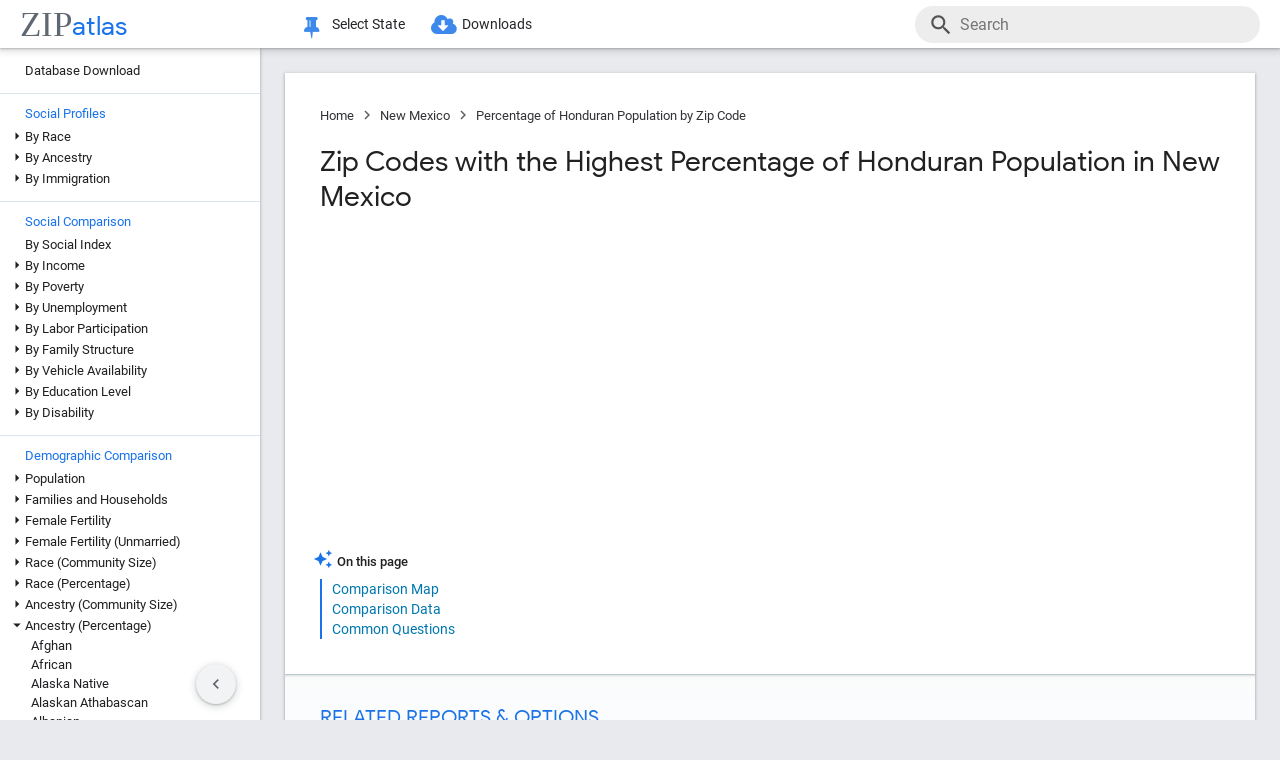

--- FILE ---
content_type: text/html; charset=UTF-8
request_url: https://zipatlas.com/us/nm/zip-code-comparison/percentage-honduran-population.htm
body_size: 82618
content:
<!DOCTYPE html><html lang="en"><head><title>Percentage of Honduran Population in New Mexico by Zip Code in 2026 | Zip Atlas</title><meta name="description" content="Discover Top 100 Zip Codes with the Highest Percentage of Honduran Population in New Mexico in 2026."><meta charset="UTF-8"><meta name="robots" content="all,index,follow"><meta name="viewport" content="width=device-width, initial-scale=1"><meta name="rating" content="general"><meta name="author" content="ZipAtlas.com"><script async src="https://www.googletagmanager.com/gtag/js?id=G-FE4BL8389Z"></script><script>window.dataLayer=window.dataLayer||[];function gtag(){dataLayer.push(arguments);}gtag('js',new Date());gtag('config','G-FE4BL8389Z');</script> <script type="text/javascript" src="/js/leaflet.js"></script><link rel="stylesheet" type="text/css" href="/css/leaflet.min.css">  <script type="application/ld+json">{"@context":"https://schema.org","@type":"FAQPage","mainEntity":[{"@type":"Question","name":"What are the Top 10 Zip Codes with the Highest Percentage of Honduran Population in New Mexico?","acceptedAnswer":{"@type":"Answer","text":"Top 10 Zip Codes with the Highest Percentage of Honduran Population in New Mexico are: #1 88135 2.14% . #2 88244 0.68% . #3 87020 0.61% . #4 88240 0.46% . #5 88101 0.41% . #6 88012 0.41% . #7 87015 0.39% . #8 88061 0.38% . #9 88048 0.31% . #10 88220 0.20% ."}},{"@type":"Question","name":"What zip code has the Highest Percentage of Honduran Population in New Mexico?","acceptedAnswer":{"@type":"Answer","text":"88135 has the Highest Percentage of Honduran Population in New Mexico with 2.14%."}},{"@type":"Question","name":"What is the Percentage of Honduran Population in the State of New Mexico?","acceptedAnswer":{"@type":"Answer","text":"Percentage of Honduran Population in New Mexico is 0.065%."}},{"@type":"Question","name":"What is the Percentage of Honduran Population in the United States?","acceptedAnswer":{"@type":"Answer","text":"Percentage of Honduran Population in the United States is 0.32%."}}]}</script>  <style>@font-face { font-family: 'Roboto Light'; font-style: normal; font-weight: 300; font-display: fallback; src: local('Roboto Light'), local('Roboto-Light'), url('/fonts/KFOlCnqEu92Fr1MmSU5fChc4EsA.woff2') format('woff2'); unicode-range: U+0100-024F, U+0259, U+1E00-1EFF, U+2020, U+20A0-20AB, U+20AD-20CF, U+2113, U+2C60-2C7F, U+A720-A7FF; font-display: fallback; }@font-face { font-family: 'Roboto Light'; font-style: normal; font-weight: 300; font-display: fallback; src: local('Roboto Light'), local('Roboto-Light'), url('/fonts/KFOlCnqEu92Fr1MmSU5fBBc4.woff2') format('woff2'); unicode-range: U+0000-00FF, U+0131, U+0152-0153, U+02BB-02BC, U+02C6, U+02DA, U+02DC, U+2000-206F, U+2074, U+20AC, U+2122, U+2191, U+2193, U+2212, U+2215, U+FEFF, U+FFFD; font-display: fallback; }@font-face { font-family: 'Roboto'; font-style: normal; font-weight: 400; font-display: fallback; src: local('Roboto'), local('Roboto-Regular'), url('/fonts/KFOmCnqEu92Fr1Mu7GxKOzY.woff2') format('woff2'); unicode-range: U+0100-024F, U+0259, U+1E00-1EFF, U+2020, U+20A0-20AB, U+20AD-20CF, U+2113, U+2C60-2C7F, U+A720-A7FF; font-display: fallback; }@font-face { font-family: 'Roboto'; font-style: normal; font-weight: 400; font-display: fallback; src: local('Roboto'), local('Roboto-Regular'), url('/fonts/KFOmCnqEu92Fr1Mu4mxK.woff2') format('woff2'); unicode-range: U+0000-00FF, U+0131, U+0152-0153, U+02BB-02BC, U+02C6, U+02DA, U+02DC, U+2000-206F, U+2074, U+20AC, U+2122, U+2191, U+2193, U+2212, U+2215, U+FEFF, U+FFFD; font-display: fallback; }@font-face { font-family: 'Roboto Medium'; font-style: normal; font-weight: 500; font-display: fallback; src: local('Roboto Medium'), local('Roboto-Medium'), url('/fonts/KFOlCnqEu92Fr1MmEU9fChc4EsA.woff2') format('woff2'); unicode-range: U+0100-024F, U+0259, U+1E00-1EFF, U+2020, U+20A0-20AB, U+20AD-20CF, U+2113, U+2C60-2C7F, U+A720-A7FF; font-display: fallback; }@font-face { font-family: 'Roboto Medium'; font-style: normal; font-weight: 500; font-display: fallback; src: local('Roboto Medium'), local('Roboto-Medium'), url('/fonts/KFOlCnqEu92Fr1MmEU9fBBc4.woff2') format('woff2'); unicode-range: U+0000-00FF, U+0131, U+0152-0153, U+02BB-02BC, U+02C6, U+02DA, U+02DC, U+2000-206F, U+2074, U+20AC, U+2122, U+2191, U+2193, U+2212, U+2215, U+FEFF, U+FFFD; font-display: fallback; }@font-face { font-family: 'Material Icons'; font-style: normal; font-weight: 400; src: local('Material Icons'), local('MaterialIcons-Regular'), url('/fonts/flUhRq6tzZclQEJ-Vdg-IuiaDsNc.woff2') format('woff2'); font-display: fallback; }@font-face { font-family: 'FontAwesome'; src: url('/fonts/fontawesome-webfont.eot'); src: url('/fonts/fontawesome-webfont.eot') format('embedded-opentype'), url('/fonts/fontawesome-webfont.woff2') format('woff2'), url('/fonts/fontawesome-webfont.woff') format('woff'), url('/fonts/fontawesome-webfont.ttf') format('truetype'), url('/fonts/fontawesome-webfont.svg') format('svg'); font-weight: normal; font-style: normal; font-display: fallback; }@font-face { font-family: 'Google Sans'; font-style: normal; font-weight: 500; src: url('/fonts/g-sans/4UabrENHsxJlGDuGo1OIlLU94YtzCwY.woff2') format('woff2'); unicode-range: U+0000-00FF,U+0131,U+0152-0153,U+02BB-02BC,U+02C6,U+02DA,U+02DC,U+0300-0301,U+0303-0304,U+0308-0309,U+0323,U+0329,U+2000-206F,U+2074,U+20AC,U+2122,U+2191,U+2193,U+2212,U+2215,U+FEFF,U+FFFD; font-display: fallback; } @font-face { font-family: 'Google Sans'; font-style: normal; font-weight: 400; src: url('/fonts/g-sans/4UaGrENHsxJlGDuGo1OIlL3Owp4.woff2') format('woff2'); unicode-range: U+0000-00FF,U+0131,U+0152-0153,U+02BB-02BC,U+02C6,U+02DA,U+02DC,U+0300-0301,U+0303-0304,U+0308-0309,U+0323,U+0329,U+2000-206F,U+2074,U+20AC,U+2122,U+2191,U+2193,U+2212,U+2215,U+FEFF,U+FFFD; font-display: fallback; } @font-face { font-family: 'Google Sans'; font-style: normal; font-weight: 700; src: url('/fonts/g-sans/4UabrENHsxJlGDuGo1OIlLV154tzCwY.woff2') format('woff2'); unicode-range: U+0000-00FF,U+0131,U+0152-0153,U+02BB-02BC,U+02C6,U+02DA,U+02DC,U+0300-0301,U+0303-0304,U+0308-0309,U+0323,U+0329,U+2000-206F,U+2074,U+20AC,U+2122,U+2191,U+2193,U+2212,U+2215,U+FEFF,U+FFFD; font-display: fallback; }</style> <style>:root { --light-grey: rgba(243,243,243); --light-grey-border: solid 1px var(--light-grey); --roboto: 'Roboto', sans-serif; --roboto-light: 'Roboto Light', sans-serif; --roboto-medium: 'Roboto Medium', sans-serif; --times:'Times New Roman', Times, serif; --awesome: normal normal normal 14px/1 FontAwesome; --icons:'Material Icons'; --g-sans: 'Google Sans',arial,sans-serif; --menu-height: 48px; --nav-left-width: 260px; --nav-right-width: 355px; --blue: rgb(26, 115, 232); --black: rgb(32, 33, 36); --black-light: rgb(36, 38, 41); --social-button-grad: linear-gradient(to bottom, transparent, rgba(0, 0, 0, 0.1)); --blue-bg-2: rgba(232, 240, 254, 0.6); --dm-blue: rgb(94, 187, 255); --map-tiles-filter: brightness(0.6) invert(1) contrast(3) hue-rotate(200deg) saturate(0.3) brightness(0.7);} a, abbr, acronym, address, applet, article, aside, audio, b, blockquote, big, body, center, canvas, caption, cite, code, command, datalist, dd, del, details, dfn, dl, div, dt, em, embed, fieldset, figcaption, figure, font, footer, form, h1, h2, h3, h4, h5, h6, header, hgroup, html, i, iframe, img, ins, kbd, keygen, label, legend, li, meter, nav, object, ol, output, p, pre, progress, q, s, samp, section, small, span, source, strike, strong, sub, sup, table, tbody, tfoot, thead, th, tr, tdvideo, tt, u, ul, input, select var {background: transparent; border: 0 none; font-size: 100%; font-weight: normal; margin: 0; padding: 0; border: 0; outline: 0; vertical-align: top; font-family: Arial; font-family: var(--roboto), Arial, Helvetica, sans-serif; -webkit-font-smoothing: antialiased; -moz-osx-font-smoothing: grayscale; color: #212121; font-size: 13px; box-sizing: border-box; border-radius: 0px; } @media only screen and (max-width: 750px) { a, abbr, acronym, address, applet, article, aside, audio, b, blockquote, big, body, center, canvas, caption, cite, code, command, datalist, dd, del, details, dfn, dl, div, dt, em, embed, fieldset, figcaption, figure, font, footer, form, h1, h2, h3, h4, h5, h6, header, hgroup, html, i, iframe, img, ins, kbd, keygen, label, legend, li, meter, nav, object, ol, output, p, pre, progress, q, s, samp, section, small, span, source, strike, strong, sub, sup, table, tbody, tfoot, thead, th, tr, tdvideo, tt, u, ul, input, select var { font-size: 12px; } } html { scroll-behavior: smooth; } b *, strong * { font-weight: bold; } a, a:visited { text-decoration: none; font-family:var(--roboto); color: #0077b0; } a:hover { color: #bf884f; text-decoration: underline; } ol, ul { list-style: none; } blockquote, q { quotes: none; } table, table td { padding: 0; border: none; border-collapse: collapse; } img { vertical-align: top; } embed { vertical-align: top; } * { border: none; outline: none; padding: 0; margin: 0; -webkit-overflow-scrolling: touch; } a.button, button, input[type="button"] { display:inline-block; background-color:rgb(26, 114, 230); font-family: var(--roboto-medium); font-size:13px; color:#fff; transition: all 0.25s ease; margin-right: 5px; padding:8px 18px; border-radius: 20px; cursor:pointer; } @media only screen and (max-width: 750px) { a.button, button, input[type="button"] { font-family: var(--roboto); padding:8px 14px; font-size: 11px; } } a.button:hover, button:hover, input[type="button"]:hover { text-decoration:none; background-color:rgb(25, 100, 206); box-shadow:rgb(60 64 67 / 30%) 0px 1px 2px 0px, rgb(60 64 67 / 15%) 0px 1px 3px 1px;} ol * { font-size:16px; } ol { list-style: decimal; padding:0 25px 0 35px; margin-top:25px; } ol > li { margin-bottom: 25px; } ol > li > ol { list-style: upper-alpha; padding: 0 0 0 35px; } ol > li > ol > li { margin-top:10px; }</style><style>.fa { display: inline-block; font: var(--awesome); font-size: inherit; text-rendering: auto; -webkit-font-smoothing: antialiased; -moz-osx-font-smoothing: grayscale } .fa-envelope { background:var(--blue); } .fa-envelope::before { content: "\f0e0"; } .fa-facebook { background:#3B5998; } .fa-facebook::before { content: "\f09a"; } .fa-twitter { background:#55ACEE; } .fa-twitter::before { content: "\f099"; } .fa-linkedin { background:#007bb5; } .fa-linkedin:before { content: "\f0e1"; } .fa-reddit { background:#ff5700; } .fa-reddit:before { content: "\f1a1"; } .fa-telegram { background:#2AABEE; } .fa-telegram:before { content: "\f2c6"; } .fa-whatsapp { background:#128c7e; } .fa-whatsapp:before { content: "\f232"; }</style> <script>'use strict';var win=window;var doc=document;var get=(selector)=>{return doc.querySelector(selector);};var getAll=(selector)=>{return doc.querySelectorAll(selector);};var en=(t)=>{return(!t)?'':encodeURIComponent(t);};var create=(tag,attr,children,content)=>{let el=doc.createElement(tag);if(attr!=null){if(Array.isArray(attr)){let l=attr.length-1;let i=-1;while(i++<l){el.classList.add(attr[i]);}}else{for(const key in attr){el.setAttribute(key,attr[key]);}}}if(content!=null){el.innerHTML=content;}if(children!=null){children.forEach((ch)=>{el.add(ch);});}return el;};var a=(s,href,text)=>{let el=create('a',{'href':href,'target':'_blank','rel':'noopener'},null,text);s.parentElement.add(el);s.remove();};var hasValue=function(v){if(!v){return false;}if(typeof v==='string'||v instanceof String){return v.match(/^\s*$/)==null;}return false;};var add=function(element){doc.body.appendChild(element);};var remove=function(element){doc.body.removeChild(element);};var getCookie=function(name){var values=doc.cookie.match('(^|;)\\s*'+name+'\\s*=\\s*([^;]+)');return values?values.pop():'';};var resizeHandler=null;var on=function(event,handler){if(Array.isArray(event)){event.forEach((e)=>{on(e,handler);});return;}switch(event){case'unload':{addEventListener('unload',handler);}break;case'resize':{if(resizeHandler==null){resizeHandler={handlers:[handler],timeout:null,run:()=>{for(let i=0;i<resizeHandler.handlers.length;i++){resizeHandler.handlers[i]();}}};win.addEventListener('resize',(e)=>{clearTimeout(resizeHandler.timeout);resizeHandler.timeout=setTimeout(()=>{resizeHandler.run();},250);});}else{resizeHandler.handlers.push(handler);}}break;case'scrollend':{if(!handler||typeof handler!=='function')return;let t;window.addEventListener('scroll',()=>{window.clearTimeout(t);t=setTimeout(handler,50);},false);}break;default:doc.addEventListener(event,handler);break;}};HTMLElement.prototype.on=function(event,handler){if(Array.isArray(event)){event.forEach((e)=>{this.on(e,handler);});return;}switch(event){case'swipe':{const t={sX:0,xY:0,eX:0,eY:0};this.on('touchstart',(e)=>{if(!e.touches)return;if(e.touches.Count<1)return;t.sX=e.touches[0].clientX;t.sY=e.touches[0].clientY;t.eX=e.touches[0].clientX;t.eY=e.touches[0].clientY;},{passive:true});this.on('touchmove',(e)=>{if(!e.touches)return;if(e.touches.Count<1)return;t.eX=e.touches[0].clientX;t.eY=e.touches[0].clientY;const dX=t.eX-t.sX;const dY=t.eY-t.sY;},{passive:true});this.on('touchend',(e)=>{const dX=t.eX-t.sX;const dY=t.eY-t.sY;const tan=Math.abs(dY)/Math.abs(dX);let ev=null;if(tan>1){if(dY>0){ev={direction:'down',dX:dX,dY:dY};}if(dY<0){ev={direction:'up',dX:dX,dY:dY};}}else if(tan<1){if(dX>0){ev={direction:'right',dX:dX,dY:dY};}if(dX<0){ev={direction:'left',dX:dX,dY:dY};}}if(ev!=null){handler(ev);}},{passive:true});}break;default:{this.addEventListener(event,handler,{passive:true});}break;}};HTMLElement.prototype.dad=function(){return this.parentElement;};HTMLElement.prototype.uncle=function(){return this.parentElement.previousElementSibling;};HTMLElement.prototype.aunt=function(){return this.parentElement.nextElementSibling;};HTMLElement.prototype.addClass=function(className){if(!this.classList.contains(className)){this.classList.add(className);}};HTMLElement.prototype.removeClass=function(className){if(this.classList.contains(className)){this.classList.remove(className);}};HTMLElement.prototype.toggleClass=function(className){this.classList.toggle(className);};HTMLElement.prototype.hasClass=function(className){return this.classList.contains(className);};HTMLElement.prototype.add=function(element,beforeElement){if(element==null){return;}if(Array.isArray(element)){this.append(...element);return;}if(beforeElement){if(isNaN(beforeElement)){this.insertBefore(element,beforeElement);}else{if(!this.firstChild){this.appendChild(element);}else{this.insertBefore(element,this.firstChild);}}}else{this.appendChild(element);}};HTMLElement.prototype.remove=function(element){if(element==undefined){this.parentElement.removeChild(this);}else{this.removeChild(element);}};HTMLElement.prototype.get=function(selector){return this.querySelector(selector);};HTMLElement.prototype.getAll=function(selector){return this.querySelectorAll(selector);};HTMLElement.prototype.clear=function(){while(this.lastChild){this.removeChild(this.lastChild);}};HTMLSelectElement.prototype.addOption=function(v,t){let o=doc.createElement('option');o.setAttribute('value',v);o.textContent=t;this.add(o);};String.prototype.hasValue=function(){return hasValue(this);};String.prototype.toTag=function(){return this.replace(/(^[^\w]+\b|\b[^\w]+$)/g,'').replace(/[^\w]+/g,'-');};String.prototype.toTagL=function(){return this.toLowerCase().replace(/(^[^\w]+\b|\b[^\w]+$)/g,'').replace(/[^\w]+/g,'-');};String.prototype.trimAll=function(){return this.trim().replace(/\s+/g,' ');};String.prototype.trimAllL=function(){return this.trimAll().toLowerCase();};Number.prototype.Div=function(d){return d==0?0:this/d;};Number.prototype.P=function(){let max_digits=1;if(this<0.01){max_digits=2;}if(this<0.001){max_digits=3;}if(this<0.0001){max_digits=4;}return this.toLocaleString('en-US',{style:'percent',minimumFractionDigits:1,maximumFractionDigits:max_digits});};Number.prototype.P1=function(){let max_digits=1;if(this==0){max_digits=1;}else{if(this<0.01){max_digits=2;}if(this<0.001){max_digits=3;}if(this<0.0001){max_digits=4;}}return this.toLocaleString('en-US',{style:'percent',minimumFractionDigits:1,maximumFractionDigits:max_digits});};Number.prototype.P2=function(){let max_digits=2;if(this==0){max_digits=2;}else{if(this<0.001){max_digits=3;}if(this<0.0001){max_digits=4;}if(this<0.00001){max_digits=5;}}return this.toLocaleString('en-US',{style:'percent',minimumFractionDigits:2,maximumFractionDigits:max_digits});};Number.prototype.N0=function(){return this.toLocaleString("en-US");};Number.prototype.N1=function(){return this.toLocaleString("en-US",{style:'decimal',minimumFractionDigits:1,maximumFractionDigits:1});};Number.prototype.N2=function(){return this.toLocaleString("en-US",{style:'decimal',minimumFractionDigits:2,maximumFractionDigits:2});};Number.prototype.N3=function(){return this.toLocaleString("en-US",{style:'decimal',minimumFractionDigits:3,maximumFractionDigits:3});};Number.prototype.N4=function(){return this.toLocaleString("en-US",{style:'decimal',minimumFractionDigits:4,maximumFractionDigits:4});};Number.prototype.C0=function(){return this.toLocaleString('en-US',{style:'currency',currency:'USD',minimumFractionDigits:0,maximumFractionDigits:0});};Number.prototype.C2=function(){return this.toLocaleString('en-US',{style:'currency',currency:'USD',minimumFractionDigits:2,maximumFractionDigits:2});};Number.prototype.T=function(){const hours=Math.floor(this/60).toString().padStart(2,'0');const minutes=Math.floor(this % 60).toString().padStart(2,'0');const seconds=Math.floor((this % 1)*60).toString().padStart(2,'0');return hours+':'+minutes+':'+seconds;};Number.prototype.toUSD=function(digits){digits=(isNaN(digits))?0:digits;return this.toLocaleString('en-US',{style:'currency',currency:'USD',minimumFractionDigits:digits,maximumFractionDigits:digits});};Number.prototype.toAbbrUSD=function(){if(this>=2000000){return'$'+(this/1000000).toFixed(1)+'m';}if(this>=1000000){return'$'+(this/1000000).toFixed(2)+'m';}if(this>=100000){return'$'+Math.floor((this/1000)).toFixed(0)+'k';}return this.toUSD();};Number.prototype.withCommas=function(){return this.toString().replace(/\B(?=(\d{3})+(?!\d))/g,",");};Array.prototype.style=function(el){for(let i=0;i<this.length;i++){const s=this[i];for(const k in s){const v=s[k];if(v!=undefined && v!=null){el.style[k]=v;}}}};HTMLElement.prototype.css=function(o){for(const k in o){const v=o[k];if(v!=undefined && v!=null){this.style[k]=v;}}};</script> <style>div[ch="c"], div[ch="h"] { position: relative; display: grid; grid-template-columns: 1fr; grid-gap: 5px; padding: 5px 0px 20px 0px; } div[ch="tm"] { position:relative; height:500px; user-select: none; } div[ch="c"] *, div[ch="h"] * { font-size: 12px; user-select: none; } div[ch="tm"] > p { position:absolute; border-radius:5px; border-width: 1px; border-style: solid; box-sizing: border-box; padding:3px; overflow:hidden; transition: all 0.1s ease; color:#000; } div[ch="tm"] > p:hover { z-index:1; outline:solid 2px #fff; } div[ch="c"] > div, div[ch="h"] > div { position: relative; background-color: rgb(0 0 0 / 3%); height: 24px; border-radius: 12px; box-shadow: inset 0px 1px 1px rgb(0 0 0 / 15%), inset 0px 2px 2px rgb(0 0 0 / 10%), inset 0px -1px 0px rgb(0 0 0 / 10%); }div[ch="tm"] d:hover { box-shadow: 0px 0px 1px rgb(255 255 255 / 100%); outline:solid 2px #fff; }div[ch="c"] div.scale, div[ch="h"] div.scale { position: absolute; top: 0px; height: 100%; width: 100%; border-bottom: none; padding: 0px 5px 0px 5px; background-color: unset; border-radius: initial; box-shadow: initial; display: grid; align-items: flex-end; } div[ch="h"] div.scale { grid-template-columns: 159.5px 1fr 1fr 8.5px; } div[ch="c"] div.scale { grid-template-columns: 8.5px 1fr 1fr 8.5px; } div[ch="c"] div.scale > div, div[ch="h"] div.scale > div { display: flex; justify-content: right; align-items: end; width: 100%; height: 100%; padding-right: 5px; border-right: solid 1px rgb(0 0 0 / 15%); } div[ch="c"] div.scale > :nth-child(1) { grid-column: 2 / 3; justify-content: left; border-left: solid 1px rgb(0 0 0 / 15%); border-right: none; padding-left: 5px; } div[ch="c"] div.scale > :nth-child(2) { grid-column: 3 / 4; } div[ch="c"] div.scale .legend { position: absolute; justify-content: center; left: 0; right: 0; bottom: 0; height: 18px; border-right: none; } div[ch="c"] div.scale .legend > div:nth-child(2n + 1) { position: static; height: 13px; width: 13px; border-radius: 0px; transform: translateY(-2px); transition: none; } div[ch="c"] div.scale .legend > div:nth-child(3) { margin-left:15px; } div[ch="c"] div.scale .legend > div:nth-child(2n+1):hover{ box-shadow:none; } div[ch="c"] div.scale .legend > div:nth-child(2n) { font-size:13px; margin-left:5px; } @media only screen and (max-width: 750px) { div[ch="c"] div.scale .legend > div:nth-child(2n) { margin-left:4px; font-size:12px; } div[ch="c"] div.scale .legend > div:nth-child(3) { margin-left:10px; } }div[ch] .tt { position: absolute; display: grid; grid-template-columns: auto auto; grid-gap: 3px 5px;background-color: rgb(0 0 0 / 80%); border-radius: 10px; padding: 7px 13px; left:50%; height: auto; z-index: 100; pointer-events: none; box-shadow: initial; transform: translateY(-2px); transition: all 0.25s ease-in-out; opacity: 0; } div[ch] .tt.v { opacity: 1; } div[ch] .tt::after { content: ''; position: absolute; top: 100%; left:50%; transform: translateX(-50%); width: 0; height: 0; border-left: 5px solid transparent; border-right: 5px solid transparent; border-top: 5px solid rgb(0 0 0 / 95%); } div[ch] .tt * { pointer-events: none; white-space: nowrap; color:#fff; } div[ch] .tt .r { text-align:right; } div[ch] .tt span:nth-of-type(1) { margin-right: 3px; color: #ffd000; } div[ch] .tt span:nth-of-type(2) { margin: 0px 3px; color: #a0c0ff; } div[ch="c"] .tt > div:first-child { padding-bottom:3px; }div[ch="tm"] .tt { transform: translate(-100%, -50%); }div[ch="tm"] .tt.r { transform: translate(0%, -50%); } div[ch="tm"] .tt > div:nth-child(1) { grid-column: 1 / 3; } div[ch="tm"] .tt > div:nth-child(2), div[ch="tm"] .tt > div:nth-child(3) { grid-column: unset; }div[ch="tm"] .tt::after { top: 50%; left: 100%; transform: translateY(-50%); border-top: 5px solid transparent; border-left: 5px solid rgb(0 0 0 / 95%); border-right: none; border-bottom: 5px solid transparent; }div[ch="tm"] .tt.r::after { left: 0; transform: translate(-100%, -50%); border-top: 5px solid transparent; border-left: none; border-right: 5px solid rgb(0 0 0 / 95%); border-bottom: 5px solid transparent; }div[ch="h"] div.bar * { pointer-events: none; } div[ch="c"] div.bar, div[ch="h"] div.bar { position: absolute; top: 4px; bottom: 4px; left: 5px; width: 10px; max-width: calc(100% - 10px); border-radius: 8px; box-shadow: -1px 1px 1px rgb(0 0 0 / 35%); } div[ch="c"] div.bar.ok::after, div[ch="h"] div.bar.ok::after { content: attr(v); position:absolute; left:100%; transform: translate(5px, 1.5px); font-size: 12px; } div[ch="c"] div.bar.ok:nth-child(1)::after {left:0; transform: translate(calc(-100% - 5px), 1.5px); } div[ch="c"] div.bar.ok.i::after, div[ch="h"] div.bar.ok.i::after { transform: translate(calc(-100% - 10px), 1.5px); color: #fff; } div[ch="c"] div.bar.ok.i:nth-child(1)::after { top:1px; left:10px; transform: none; } div[ch="c"] div.bar { max-width: calc(50% - 5px); } div[ch="c"] div.bar:nth-child(1) { left:auto; right:50%; border-top-right-radius: 0; border-bottom-right-radius: 0; } div[ch="c"] div.bar:nth-child(2) { left:50%; border-top-left-radius: 0; border-bottom-left-radius: 0; }div[ch="c"] div.bar > div.title, div[ch="h"] div.bar > div.title { position: absolute; top: -2px; left: 10px; font-size:13px; padding: 2px 10px 2px 10px; transition: all 0.15s ease-in-out; border-radius: 10px; background-color: #fff; box-shadow: -0.5px 0.5px 2px rgb(0 0 0 / 50%); white-space: nowrap; z-index:10; } @media only screen and (max-width: 750px) { div[ch="c"] div.bar > div.title, div[ch="h"] div.bar > div.title { font-size:11px; } div[ch="c"] div.bar::after, div[ch="h"] div.bar::after { display:none; } } div[ch="c"] div.bar > div.title { left:0px; transform: translateX(-50%); } div[ch="c"] div.bar.v > div.title, div[ch="c"] div.bar:hover > div.title, div[ch="h"] div.bar:hover > div.title { background-color: var(--blue); color: #fff; }div[ch="c"] div.bar > div.pin, div[ch="h"] div.bar > div.pin { position: relative; top: 0px; left: 0px; width: 100%; height: 100%; display:none; } div[ch="c"] div.bar > div.pin > div:nth-child(1), div[ch="h"] div.bar > div.pin > div:nth-child(1) { position: absolute; top: 1px; right: 18px; width: 10px; height: 35px; background-image: linear-gradient(to bottom, rgb(0 0 0 / 35%) 0%, rgb(0 0 0 / 5%) 65%, transparent);transform: rotateZ(51deg); border-bottom-left-radius: 40%; border-bottom-right-radius: 40%; z-index: 1; } div[ch="c"] > div > div.bar:nth-child(1) > div.pin > div:nth-child(1) { left:-9px; right:auto; } div[ch="c"] div.bar > div.pin > div:nth-child(2), div[ch="h"] div.bar > div.pin > div:nth-child(2) { position: absolute; top: 3px; right: 5px; width: 10px; bottom: 3px; background-color: rgba(255, 255, 255, 1); background-image: linear-gradient(45deg, rgba(0, 0, 0, 0.15), transparent); border-radius: 10px; box-shadow: -1px 1px 2px rgb(0 0 0 / 15%); z-index:2; } div[ch="c"] > div > div.bar:nth-child(1) > div.pin > div:nth-child(2) { left:5px; right:auto; } div[ch="sp"] { position:relative; height: 650px; max-height:65vh; padding: 2px 0px 25px 25px; margin-bottom:35px; } div[ch="sp"] * { font-size:16px; } div[ch="sp"] > div { position:relative; width:100%; height:100%; }div[ch="sp"] .cv-scale { position:absolute; inset: 0; border-left: solid 1px rgb(0 0 0 / 35%); border-bottom: solid 1px rgb(0 0 0 / 35%); } div[ch="sp"] .cv-scale > div { position:absolute; } div[ch="sp"] .cv-scale .sX, div[ch="sp"] .cv-scale .sY { inset: 10px 0 0 0; display:grid; grid-template-rows: repeat(4, 1fr); } div[ch="sp"] .cv-scale .sY > div { border-top: dashed 1px rgb(0 0 0 / 15%); display: flex; justify-content: end; font-family: var(--g-sans); color: var(--blue); padding-top: 3px; } div[ch="sp"] .cv-scale .sX { grid-template-rows: unset; grid-template-columns: repeat(10, 1fr); top: unset; align-items: flex-end; right: 50px; height: 30px; } div[ch="sp"] .cv-scale .sX > div { border-right: solid 1px rgb(0 0 0 / 35%); height: 50%; } div[ch="sp"] .cv-scale .sX > div:nth-child(5n) { height:100%; } div[ch="sp"] .cv-scale .sX-l { left: 0; right: 0; bottom: -25px; display: flex; justify-content: space-between; } div[ch="sp"] .cv-scale .sX-l > div { font-family: var(--g-sans); color: var(--blue); } div[ch="sp"] .cv-scale .cv-lbl-x { inset: 100% auto auto 50%; translate: -50% 5px; display:grid; grid-template-columns: repeat(4, auto); grid-gap: 0px 5px; } div[ch="sp"] .cv-scale .cv-lbl-x > div { line-height:22px; white-space: nowrap; } div[ch="sp"]:has(.cv-stats > div:nth-child(6)) .cv-scale .cv-lbl-x > div:nth-child(2n+1) { width: 18px; margin: 2px 3px 3px 0px; } div[ch="sp"] .cv-scale .cv-lbl-x > div:nth-child(3) { margin-left:20px !important; } div[ch="sp"] .cv-scale .cv-lbl-y { position: absolute; top: 50%; left: -25px; line-height:22px; transform-origin: 0px 0px; transform: rotate(-90deg) translateX(-50%); }div[ch="sp"] .cv-wm { display: grid; grid-template-columns: auto auto; align-items: baseline; top: 50%; left: 50%; right: unset; bottom: unset; width: unset; height: unset; opacity: 0.15; z-index: 30; transform: translate(-50%, -50%) scale(2.5); pointer-events: none; } div[ch="sp"] .cv-wm > div { text-shadow: 0px 0px 3px #fff; } div[ch="sp"] .cv-wm > div:first-child { font-family: var(--times); font-size: 35px; color: rgba(27, 39, 53, 0.7); } div[ch="sp"] .cv-wm > div:last-child { font-family: var(--g-sans); font-size: 26px; color: var(--blue); }div[ch="sp"] .cv-stats { top: 10px; left: 50%; right: unset; bottom: unset; translate: calc(-50% - 25px) -10px; display: grid; grid-template-columns: repeat(5, auto); grid-gap: 0px 5px; padding: 3px 20px 2px 20px; background-color: rgb(255 255 255 / 60%); border: solid 1px rgba(0 0 0 / 15%); pointer-events: none; z-index: 30; } div[ch="sp"] .cv-stats > div { white-space: nowrap; line-height:22px; } div[ch="sp"] .cv-stats > div:nth-child(1), div[ch="sp"] .cv-stats > div:nth-child(6) { width: 18px; margin: 2px 3px 3px 0px; } div[ch="sp"] .cv-stats > div:nth-child(1) { display:none; } div[ch="sp"]:has(.cv-stats > div:nth-child(6)) .cv-stats > div:nth-child(1) { display:block; } div[ch="sp"]:has(.cv-stats > div:nth-child(6)) .cv-scale .cv-lbl-x > div:nth-child(1), div[ch="sp"]:has(.cv-stats > div:nth-child(6)) .cv-stats > div:nth-child(1) { background-color: rgba(26 115 232 / 30%); border: solid 1px rgba(26 115 232 / 55%); } div[ch="sp"] .cv-scale .cv-lbl-x > div:nth-child(3), div[ch="sp"] .cv-stats > div:nth-child(6) { background-color: rgb(245 102 147 / 35%); border: solid 1px rgb(245 102 147 / 55%); } div[ch="sp"] .cv-stats > div:nth-child(5n + 3), div[ch="sp"] .cv-stats > div:nth-child(5n + 5) { font-family: var(--g-sans); font-size: 18px; color: var(--blue); text-align: right; } div[ch="sp"] .cv-stats > div:nth-child(5n + 4) { padding-left:10px; }div[ch="sp"] .cv-chart { position: absolute; inset: 0 0 2px 2px; overflow:hidden; } div[ch="sp"] .cv-chart > div { position: absolute; inset: 10px 50px 0 0; } div[ch="sp"] .cv-chart > div > div { position:absolute; inset:0; } div[ch="sp"] .cv-canvas > canvas, div[ch="sp"] .cv-data > div, div[ch="sp"] .cv-tt > div { position:relative; width:100%; height:100%; } div[ch="sp"] .cv-data > div > div { position:absolute; translate: -50% -50%; background-color:rgba(26 115 232 / 15%); border: solid 1px rgba(26 115 232 / 50%); border-radius: 50%; transition:width 0.1s ease, height 0.1s ease; } div[ch="sp"] .cv-data > div > div.d2 { background-color:rgb(245 102 147 / 15%); border: solid 1px rgb(245 102 147 / 50%); } div[ch="sp"] .cv-data > div > div:hover { background-color:#ff800080; border: solid 0.5px rgba(255 128 0 / 90%); width:25px !important; height:25px !important; z-index:50; } div[ch="sp"] .cv-data .cv-lines { left: 0; bottom: 0; width: 50%; height: 50%; border: unset; border-top: dashed 1px var(--blue); border-right: dashed 1px var(--blue); pointer-events: none; translate: unset; border-radius: unset; transition: unset; background: unset; visibility: hidden; opacity:0; transition: opacity 0.25s ease; } div[ch="sp"] .cv-data .cv-lines.v { visibility:visible; opacity:1; } div[ch="sp"] .cv-data .cv-lines > div { position:absolute; padding: 2px 5px; background-color: rgb(255 255 255 / 75%); font-family: var(--g-sans); color:var(--blue); } div[ch="sp"] .cv-data .cv-lines > div:nth-child(1) { inset: auto auto 0 100%; margin-left: 1px; } div[ch="sp"] .cv-data .cv-lines.r > div:nth-child(1) { left: unset; right: 0; } div[ch="sp"] .cv-data .cv-lines > div:nth-child(2) { translate: 0 -100%; transform: translateY(-1px); } div[ch="sp"] .cv-data .cv-lines.b > div:nth-child(2) { translate: unset; transform: translate(-1px, 1px); } div[ch="sp"] .cv-data .cv-lines.x2 { border-right: none; } div[ch="sp"] .cv-data .cv-lines.x2 > div { inset: auto; translate: 0 -100%; transform: translateY(-1px); } div[ch="sp"] .cv-data .cv-lines.x2.u > div { translate: unset; transform: translateY(1px); }div[ch="sp"] .cv-tt { position:absolute; inset: 10px 50px 2px 2px; pointer-events:none; overflow: visible; z-index:50; } div[ch="sp"] .cv-tt > div { position:relative; width:100%; height:100%; } div[ch="sp"] .tt { translate: 0 -100%; transform: translate(-25.5px, -20px); } div[ch="sp"] .tt.r { transform: translateX(-100%) translate(34.5px, -20px); } div[ch="sp"] .tt::after { left:25px; } div[ch="sp"] .tt.r::after { left:unset; right:25px; } div[ch="sp"] .tt * { color:#fff; font-size:12px; } div[ch="sp"] .tt > div:nth-child(2n + 1) { text-align: right; } div[ch="sp"] .tt > div:nth-child(2n) { color: #ffd000; text-align: right; } div[ch="sp"] .tt > div:last-child { color: #a0c0ff; } div[ch="sp"] .tt.x1 .x2 { display:none; } div[ch="sp"] .tt.x2 .x1 { display:none; } @media only screen and (max-width: 750px) { div[ch="c"], div[ch="h"] { grid-gap:1px; } div[ch="c"] > div, div[ch="h"] > div { height:19px; } div[ch="c"] div.bar > div.pin > div:nth-child(1), div[ch="h"] div.bar > div.pin > div:nth-child(1) { top: 1.5px; width: 6px; right: 14.5px; height: 25px; } div[ch="c"] div.bar > div.pin > div:nth-child(2), div[ch="h"] div.bar > div.pin > div:nth-child(2) { width:6px; } div[ch="c"] > div > div.bar:nth-child(1) > div.pin > div:nth-child(1) { top: 1.5px; left: -4.5px; } div[ch="c"] div.bar > div.title, div[ch="h"] div.bar > div.title { top:-3px; padding-top:2px; } div[ch="sp"] .cv-scale .cv-lbl-x { grid-template-columns: repeat(2, auto); } div[ch="sp"] .cv-scale .cv-lbl-x > div:nth-child(3) { margin-left:0 !important; } } @media only screen and (max-width: 1000px) { div[ch="sp"] { padding-left:20px; } div[ch="sp"] * { font-size:14px; } div[ch="sp"] .cv-stats > div { line-height: 18px; } div[ch="sp"] .cv-scale .cv-lbl-x > div { line-height:19px; } div[ch="sp"] .cv-scale .cv-lbl-x > div:nth-child(2n + 1) { width:15px; } div[ch="sp"] .cv-scale .cv-lbl-x span, div[ch="sp"] .cv-scale .cv-lbl-y span { font-size: 16px; translate: 0 1.5px; } div[ch="sp"] .cv-stats > div:nth-child(5n + 3), div[ch="sp"] .cv-stats > div:nth-child(5n + 5) { padding-top: 1px; font-size:16px; } div[ch="sp"] .cv-stats > div:nth-child(1), div[ch="sp"] .cv-stats > div:nth-child(6) { width:15px; } }</style><script>var zchart={palette:['fba95b','e87870','649fdd','ad7bb1','25a5b7','8093e1','f56693'],color:{len:0,ix:0,get:()=>{return(zchart.color.ix++% zchart.color.len)+1;},h2r:(h)=>{let r=/^#?([a-f\d]{2})([a-f\d]{2})([a-f\d]{2})$/i.exec(h);return r?[parseInt(r[1],16),parseInt(r[2],16),parseInt(r[3],16)]:null;},r2h:(r,g,b)=>{return"#"+(1<<24|r<<16|g<<8|b).toString(16).slice(1);},rgb:()=>{return zchart.color.h2r(zchart.palette[zchart.color.ix++% zchart.color.len]);},mf:[3,7]},th:0.33,th_i:0.6,o:{x:0.9,n:0.35},ox:0.45,sp:50,spx:10,ff:(f)=>{let ff=(n)=>{return n.N0();};if(f){switch(f){case'N0':ff=(n)=>{return n.N0();};break;case'N1':ff=(n)=>{return n.N1();};break;case'N2':ff=(n)=>{return n.N2();};break;case'C0':ff=(n)=>{return n.C0();};break;case'C2':ff=(n)=>{return n.C2();};break;case'P':ff=(n)=>{return n.P();};break;case'P1':ff=(n)=>{return n.P1();};break;case'P2':ff=(n)=>{return n.P2();};break;case'T':ff=(n)=>{return n.T();};break;}}return ff;},dff:(f)=>{return zchart.ff('N0');},cf:(c)=>{return{c:isNaN(c)?((c=='S')?zchart.color.get():''):Number(c),a:c!='S'&& c!='M'&&(typeof c==='string'||c instanceof String)?JSON.parse(c):[]};},gx:(xv)=>{if(xv==0){return[0,0];}const t=[0.1,0.15,0.2,0.25,0.3,0.4,0.5,0.6,0.8,1];const x=Math.abs(xv);let m=x;let v=x;let p=0;if(x>1){while(v>=1){v/=10;p++;}}else{if(x<0.1){while(v<=0.1){v*=10;p++;}}}for(let i=0;i<t.length;i++){if(v<=t[i]){m=t[i];break;}}let s=0.1;if(x>1){while(p>0){m*=10;s*=10;p--;}}else{while(p>0){m/=10;s/=10;p--;}}return[m,s];},gs:(nv,xv)=>{let x=Math.abs(xv);let n=Math.abs(nv);if(n==x){return{x:xv,n:nv};}if(n>x){const t=n;n=x;x=t;}const gxr=zchart.gx(x);const gx=gxr[0];if(n<0.2*gx){return{x:gx,n:0};}const s=gxr[1];let v=gx-s;for(let i=0;i<20 && n<v;i++){v-=s;}if(v<0){v=0;}return{x:gx,n:v};},ar:(rules)=>{const st=document.createElement('style');document.head.appendChild(st);const ss=st.sheet;for(let i=0;i<rules.length;i++){let j=1;let rule=rules[i];let selector=rule[0];let propStr='';if(Array.isArray(rule[1][0])){rule=rule[1];j=0;}for(let pl=rule.length;j<pl;j++){const prop=rule[j];propStr+=`${prop[0]}:${prop[1]}${prop[2]?' !important':''};\n`;}ss.insertRule(`${selector}{${propStr}}`,ss.cssRules.length);}},init:()=>{zchart.color.len=zchart.palette.length;zchart.color.ix=Math.floor(Math.random()*zchart.color.len);const rules=[];for(let i=1;i<=zchart.palette.length;i++){const c=zchart.palette[i-1];rules.push([['div.bar.c-'+i],['background-color','#'+c]],[['div.bar.c-'+i+'.v','div.bar.c-'+i+':hover'],['box-shadow','0px 0px 6px #fff, 0px 0px 2px  #fff, 0px 0px 5px  #'+c+', 0px 0px 10px #'+c+', 0px 0px 15px #'+c]]);}for(let i=1;i<=101;i++){const d=Math.round(5*(i-1))/100;rules.push([['div[ch="c"] > div:nth-child('+i+') div.bar','div[ch="h"] > div:nth-child('+i+') div.bar'],['transition','box-shadow 0.15s ease-in-out, width 0.5s cubic-bezier(.43,1.39,.57,.97) '+' '+d+'s']]);}zchart.ar(rules);zchart.o.d=zchart.o.x-zchart.o.n;zchart.o.dp=Math.round(1000*(1-zchart.o.x)*zchart.o.d)/1000;}};zchart.init();zchart.HBar=function(_c){const data=(_c.ip)?_c.dp:_c.ds;if(data==null||data.length==0){return;}const ffp=(_c.ffp)?zchart.ff(_c.ffp):zchart.dff();const ffs=(_c.ffs)?zchart.ff(_c.ffs):zchart.dff();const ff=(_c.ip)?ffp:ffs;const tt_f=(i)=>{if(_c.dp[i]<0){return'-';}return _c.ds && _c.ds.length==_c.dp.length?'<span>'+ffp(_c.dp[i])+'</span> | <span>'+ffs(_c.ds[i])+'</span>':'<span>'+ffp(_c.dp[i])+'</span>';};const d={n:Math.min(...data),x:Math.max(...data)};d.d=(d.x-d.n);d.m=(d.x+d.n)/2;const gs=zchart.gs(d.n,d.x);const c={n:gs.n,x:gs.x};c.d=(c.x-c.n);c.m=(c.x+c.n)/2;const tt_l=create('div',null,null,_c.l[0]);const tt_v=create('div',null,null,tt_f(0));const tt=create('div',['tt'],[tt_l,create('div',['r'],null,_c.m+':'),tt_v]);if(_c.t && _c.t.hasValue()){tt.add(create('div',['r'],null,_c.t+':'),tt_l);}else{tt_l.style.gridColumn='1 / 3';}const br=[];const ts=[];const tr=_c.e.getAll('div');const sc=create('div',['scale'],[create('div',null,null,ff(c.n)),create('div',null,null,ff(c.m)),create('div',null,null,ff(c.x))]);_c.e.add(sc,tr[0]);_c.e.add(tt);const cd=zchart.cf(_c.c);const cf=(i)=>{switch(_c.c){case'S':return cd.c;case'M':return zchart.color.get();default:{if(!isNaN(_c.c)){return cd.c;}else if(typeof _c.c==='string'||_c.c instanceof String){return cd.a[i];}else{console.error('Invalid color format');}}}};let tm=null;for(let i=0;i<tr.length;i++){const t=tr[i];const ti=create('div',['title'],null,_c.l[i]);const io=(data[i]-c.n>=c.d*zchart.th_i)?' i':'';const b=create('div',{'class':'bar c-'+cf(i)+io,'v':ff(data[i])},[ti]);if(data[i]<0){b.style.display='none';}if(_c.ao){const o=((data[i]==d.n)?zchart.ox:(d.x-data[i])/d.d*zchart.ox)*100;b.style.backgroundImage='linear-gradient(rgb(255 255 255 / '+o+'%), rgb(255 255 255 / '+o+'%))';}const on=()=>{clearTimeout(tm);tt_l.innerHTML=_c.l[i];tt_v.innerHTML=tt_f(i);setTimeout(()=>{const wa=[];for(let i=0;i<ts.length;i++){wa.push(ts[i].offsetWidth);}const wt=Math.max(...wa);let l=wt+zchart.sp+zchart.spx+((b.offsetWidth-(wt+zchart.sp+zchart.spx))/3)-(tt.offsetWidth/2);if(l<5){l=5;}if(l>t.offsetWidth-tt.offsetWidth){l=t.offsetWidth-tt.offsetWidth;}tt.style.left=l+'px';tt.style.top=(t.offsetTop-tt.offsetHeight)+'px';tt.addClass('v');},0);};const off=()=>{tm=setTimeout(()=>{tt.removeClass('v');},50);};['touchmove','mouseover'].forEach((e)=>{b.on(e,()=>{on();});});b.on('mouseout',()=>{off();});t.add(b);br.push(b);ts.push(ti);}const fit=(_a)=>{const wa=[];for(let i=0;i<ts.length;i++){wa.push(ts[i].offsetWidth);}const wt=Math.max(...wa);const sw=wt+zchart.sp-zchart.spx;sc.style.gridTemplateColumns=sw+'px 1fr 1fr 8.5px';if(_a){for(let i=0;i<br.length;i++){const cw=_c.e.offsetWidth-wt-zchart.sp-zchart.spx;const width=((data[i]-c.n)/c.d)*cw+wt+zchart.sp;br[i].style.width=width+'px';const ms=typeof no_animations==='undefined'?50*(i-1)+250:0;setTimeout(()=>{br[i].addClass('ok');},ms);}}else{for(let i=0;i<br.length;i++){br[i].style.width=(wt+zchart.sp)+'px';const ms=typeof no_animations==='undefined'?50*(i-1)+250:0;setTimeout(()=>{br[i].addClass('ok');},ms);}}};on('resize',()=>{fit(true);});setTimeout(()=>{fit();setTimeout(()=>{fit(true);},0);},0);};zchart.Comp=function(_c){const data_1=(_c.ip)?_c.dp_1:_c.ds_1;const data_2=(_c.ip)?_c.dp_2:_c.ds_2;if(data_1==null||data_1.length==0){return;}const ffp=(_c.ffp)?zchart.ff(_c.ffp):zchart.dff();const ffs=(_c.ffs)?zchart.ff(_c.ffs):zchart.dff();const ff=(_c.ip)?ffp:ffs;const tt_f_1=(i)=>{if(_c.ds_1[i]<0){return'-';}return _c.ds_1 && _c.ds_1.length==_c.dp_1.length?'<span>'+ffp(_c.dp_1[i])+'</span> | <span>'+ffs(_c.ds_1[i])+'</span>':'<span>'+ffp(_c.dp_1[i])+'</span>';};const tt_f_2=(i)=>{if(_c.ds_2[i]<0){return'-';}return _c.ds_2 && _c.ds_2.length==_c.dp_2.length?'<span>'+ffp(_c.dp_2[i])+'</span> | <span>'+ffs(_c.ds_2[i])+'</span>':'<span>'+ffp(_c.dp_2[i])+'</span>';};const d_1={n:Math.min(...data_1),x:Math.max(...data_1)};d_1.d=(d_1.x-d_1.n);d_1.m=(d_1.x+d_1.n)/2;const d_2={n:Math.min(...data_2),x:Math.max(...data_2)};d_2.d=(d_2.x-d_2.n);d_2.m=(d_2.x+d_2.n)/2;const c={n:0,x:zchart.gx(Math.max(d_1.x,d_2.x))[0]};c.d=(c.x-c.n);c.m=(c.x+c.n)/2;const tt_l=create('div',null,null,_c.l[0]);const tt_v_1=create('div',null,null,tt_f_1(0));const tt_v_2=create('div',null,null,tt_f_2(0));const tt=create('div',['tt'],[tt_l,create('div',['r'],null,_c.m[0]+':'),tt_v_1,create('div',['r'],null,_c.m[1]+':'),tt_v_2]);if(_c.t && _c.t.hasValue()){tt.add(create('div',['r'],null,_c.t+':'),tt_l);}else{tt_l.style.gridColumn='1 / 3';}const br_1=[];const br_2=[];const ts=[];const tr=_c.e.getAll('div');const cf=_c.c && Array.isArray(_c.c)&& _c.c.length>=2?_c.c:zchart.color.mf;const sc=create('div',['scale'],[create('div',null,null,ff(c.x)),create('div',null,null,ff(c.x)),create('div',['legend'],[create('div',['bar','c-'+cf[0]]),create('div',null,null,_c.m[0]),create('div',['bar','c-'+cf[1]]),create('div',null,null,_c.m[1])])]);_c.e.add(sc,tr[0]);_c.e.add(tt);let tm=null;for(let i=0;i<tr.length;i++){const t=tr[i];const ti=create('div',['title'],null,_c.l[i]);const io_1=(data_1[i]>=c.x*zchart.th_i)?' i':'';const io_2=(data_2[i]>=c.x*zchart.th_i)?' i':'';const b_1=create('div',{'class':'bar c-'+cf[0]+io_1,'v':ff(data_1[i])});const b_2=create('div',{'class':'bar c-'+cf[1]+io_2,'v':ff(data_2[i])},[ti]);if(data_1[i]<0){b_1.style.display='none';}if(data_2[i]<0){b_2.style.display='none';}if(_c.ao){const o_1=((data_1[i]==d_1.n)?zchart.ox:(d_1.x-data_1[i])/d_1.d*zchart.ox)*100;const o_2=((data_2[i]==d_2.n)?zchart.ox:(d_2.x-data_2[i])/d_2.d*zchart.ox)*100;b_1.style.backgroundImage='linear-gradient(rgb(255 255 255 / '+o_1+'%), rgb(255 255 255 / '+o_1+'%))';b_2.style.backgroundImage='linear-gradient(rgb(255 255 255 / '+o_2+'%), rgb(255 255 255 / '+o_2+'%))';}const tt_u=()=>{tt_l.innerHTML=_c.l[i];tt_v_1.innerHTML=tt_f_1(i);tt_v_2.innerHTML=tt_f_2(i);};const on_1=()=>{clearTimeout(tm);tt_u();setTimeout(()=>{const wa=[];for(let i=0;i<ts.length;i++){wa.push(ts[i].offsetWidth);}const wt=Math.max(...wa)/2;let l=(_c.e.clientWidth+b_2.offsetWidth+wt-tt.offsetWidth)/2;if(l<5){l=5;}if(l>t.offsetWidth-tt.offsetWidth){l=t.offsetWidth-tt.offsetWidth;}tt.style.left=l+'px';tt.style.top=(t.offsetTop-tt.offsetHeight)+'px';_c.e.getAll('.bar.v').forEach((e)=>{e.removeClass('v');});b_2.addClass('v');tt.addClass('v');},0);};const on_2=()=>{clearTimeout(tm);tt_u();setTimeout(()=>{const wa=[];for(let i=0;i<ts.length;i++){wa.push(ts[i].offsetWidth);}const wt=Math.max(...wa)/2;let l=(_c.e.clientWidth-b_1.offsetWidth-wt-tt.offsetWidth)/2;if(l<5){l=5;}if(l>t.offsetWidth-tt.offsetWidth){l=t.offsetWidth-tt.offsetWidth;}tt.style.left=l+'px';tt.style.top=(t.offsetTop-tt.offsetHeight)+'px';_c.e.getAll('.bar.v').forEach((e)=>{e.removeClass('v');});b_1.addClass('v');tt.addClass('v');},0);};const off=()=>{_c.e.getAll('.bar.v').forEach((e)=>{e.removeClass('v');});tm=setTimeout(()=>{tt.removeClass('v');},50);};['touchmove','mouseover'].forEach((e)=>{b_1.on(e,()=>{on_1();});b_2.on(e,()=>{on_2();})});[b_1,b_2].forEach((e)=>{e.on('mouseout',()=>{off();})});t.add(b_1);t.add(b_2);br_1.push(b_1);br_2.push(b_2);ts.push(ti);}const fit=(_a)=>{const wa=[];for(let i=0;i<ts.length;i++){wa.push(ts[i].offsetWidth);}const wt=Math.max(...wa)/2;const sw=wt+zchart.sp-zchart.spx;if(_a){for(let i=0;i<br_1.length;i++){const cw=(_c.e.offsetWidth/2)-wt-zchart.sp-zchart.spx;const width=((data_1[i]-c.n)/c.d)*cw+wt+zchart.sp;br_1[i].style.width=width+'px';const ms=typeof no_animations==='undefined'?50*(i-1)+250:0;setTimeout(()=>{br_1[i].addClass('ok');},ms);}for(let i=0;i<br_2.length;i++){const cw=(_c.e.offsetWidth/2)-wt-zchart.sp-zchart.spx;const width=((data_2[i]-c.n)/c.d)*cw+wt+zchart.sp;br_2[i].style.width=width+'px';const ms=typeof no_animations==='undefined'?50*(i-1)+250:0;setTimeout(()=>{br_2[i].addClass('ok');},ms);}}else{for(let i=0;i<br_1.length;i++){br_1[i].style.width=(wt+zchart.sp)+'px';const ms=typeof no_animations==='undefined'?50*(i-1)+250:0;setTimeout(()=>{br_1[i].addClass('ok');},ms);}for(let i=0;i<br_2.length;i++){br_2[i].style.width=(wt+zchart.sp)+'px';const ms=typeof no_animations==='undefined'?50*(i-1)+250:0;setTimeout(()=>{br_2[i].addClass('ok');},ms);}}};on('resize',()=>{fit(true);});setTimeout(()=>{fit();setTimeout(()=>{fit(true);},0);},0);};zchart.Treemap=function(_c){const data=_c.d;if(data==null||data.length==0){return;}data.sort((a,b)=>{return b.v-a.v;});const d={n:data[data.length-1].v,x:data[0].v};if(d.n==d.x){d.n=0.99*d.x;}d.d=d.x-d.n;const ff=(_c.ff)?zchart.ff(_c.ff):zchart.dff();const tt_f=(v)=>{if(v<0){return'-';}return'<span>'+ff(v)+'</span>';};const tt_l=create('div',null,null,data[0].n);const tt_v=create('div',null,null,tt_f(data[0].v));const tt=create('div',['tt'],[tt_l,create('div',['r'],null,_c.t+':'),tt_v]);let tm=null;_c.e.add(tt);const F={C:(a)=>{let t=0;for(let i=0;i<a.length;i++){t+=a[i].v;}return t;},T:(d)=>{switch(d.length){case 1:return d[0];case 2:return{p:d[0].v/(d[0].v+d[1].v),l:d[0],r:d[1]};}const t=F.C(d);const m=t*zchart.th;let i=1;let c=d[0].v;for(i=1;c<m;i++){c+=d[i].v;}const d1=d.slice(0,i);const d2=d.slice(i);return{p:c/t,l:F.T(d1),r:F.T(d2)};}};const total=F.C(data);const tree=F.T(data);const resize=(r,p)=>{[{'left':r[0]+'px'},{'top':r[1]+'px'},{'width':r[2]+'px'},{'height':r[3]+'px'},].style(p);};const draw=(r,n,v)=>{const c=zchart.color.rgb();const o=(v-d.n)/d.d*zchart.o.d+zchart.o.n;let cn=[];let cb=[];let ch=[];for(let i=0;i<c.length;i++){cn[i]=255-((255-c[i])*o);cb[i]=0.75*cn[i];ch[i]=(c[i]+cn[i])/2;}cn=zchart.color.r2h(cn[0],cn[1],cn[2]);cb=zchart.color.r2h(cb[0],cb[1],cb[2]);ch=zchart.color.r2h(ch[0],ch[1],ch[2]);const p=create('p',{'style':'background-color:'+cn+';border-color:'+cb+';left:'+r[0]+'px;top:'+r[1]+'px;width:'+r[2]+'px;height:'+r[3]+'px;'},null,n);const dim=[];p.on('mouseover',()=>{clearTimeout(tm);dim[0]=p.offsetLeft;dim[1]=p.offsetTop;dim[2]=p.offsetWidth;dim[3]=p.offsetHeight;let x=dim[0];let y=dim[1];let w=dim[2];let h=dim[3];if(w<p.scrollWidth){x-=p.scrollWidth-w;w=p.scrollWidth;}if(h<p.scrollHeight){y-=p.scrollHeight-h;h=p.scrollHeight;}[{'backgroundColor':ch},{'left':x+'px'},{'top':y+'px'},{'width':w+'px'},{'height':h+'px'}].style(p);tt_l.textContent=n;tt_v.innerHTML=tt_f(v);tt.style.top=y+(h/2)+'px';if(x<_c.e.offsetWidth/2){tt.style.left=(x+w+5)+'px';tt.addClass('r');}else{tt.style.left=(x-5)+'px';tt.removeClass('r');}tt.addClass('v');});p.on('mouseout',()=>{[{'backgroundColor':cn},{'left':dim[0]+'px'},{'top':dim[1]+'px'},{'width':dim[2]+'px'},{'height':dim[3]+'px'},].style(p);tm=setTimeout(()=>{tt.removeClass('v');},50);});_c.e.add(p);return p;};const fit=(d,r,i)=>{const w=r[2];const h=r[3];const r1=r.map((x)=>x);const r2=r.map((x)=>x);if(w>=h){const _w=Math.round(w*d.p);r1[2]=_w-1;r2[0]=r[0]+_w+1;r2[2]=w-_w-1;}else{const _h=Math.round(h*d.p);r1[3]=_h-1;r2[1]=r[1]+_h+1;r2[3]=h-_h-1;}if(d.n && d.v){if(i){d.e=draw(r,d.n,d.v);}else{resize(r,d.e);}}else{fit(d.l,r1,i);fit(d.r,r2,i);}};fit(tree,[0,0,_c.e.clientWidth,_c.e.clientHeight],true);on('resize',()=>{fit(tree,[0,0,_c.e.clientWidth,_c.e.clientHeight],false);});};zchart.Correlation=function(_c){const data_1=_c.d1;const data_2=_c.d2;if(data_1==null||data_1.length==0){return;}const ff_X=zchart.ff(_c.dfx);const ff_Y=zchart.ff(_c.dfy);const sc_X1=zchart.gs(Math.min(...data_1.X),Math.max(...data_1.X));const sc_Y1=zchart.gs(Math.min(...data_1.Y),Math.max(...data_1.Y));const d={x:{n:sc_X1.n,x:sc_X1.x,d:sc_X1.x-sc_X1.n,x1:sc_X1.x,x2:-1},y:{n:sc_Y1.n,x:sc_Y1.x,d:sc_Y1.x-sc_Y1.n},m:{n:Math.min(...data_1.M),x:Math.max(...data_1.M),d:-1},init:()=>{if(data_2){const sc_X2=zchart.gs(Math.min(...data_2.X),Math.max(...data_2.X));const sc_Y2=zchart.gs(Math.min(...data_2.Y),Math.max(...data_2.Y));d.x.x2=sc_X2.x;d.x.n=Math.min(d.x.n,sc_X2.n);d.x.x=Math.max(d.x.x,sc_X2.x);d.x.d=d.x.x-d.x.n;d.y.n=Math.min(d.y.n,sc_Y2.n);d.y.x=Math.max(d.y.x,sc_Y2.x);d.y.d=d.y.x-d.y.n;d.m.n=Math.min(d.m.n,Math.min(...data_2.M));d.m.x=Math.max(d.m.x,Math.max(...data_2.M));}d.m.d=d.m.x-d.m.n;}};d.init();const ch={W:-1,H:-1,R1:{p1:[],p2:[],pM:[],dX:-1,dY:-1,M:-1},R2:{p1:[],p2:[],pM:[],dX:-1,dY:-1,M:-1}};const cvs=create('canvas');const ctx=cvs.getContext('2d');const cv_data=create('div');const cv_tt_X1=create('div',['x1']);const cv_tt_X2=create('div',['x2']);const cv_tt_Y=create('div');const cv_tt_M=create('div');const cv_tt=create('div',['tt'],[create('div',['x1'],null,_c.lx1+':'),cv_tt_X1,data_2?create('div',['x2'],null,_c.lx2+':'):null,data_2?cv_tt_X2:null,create('div',null,null,_c.ly+':'),cv_tt_Y,create('div',null,null,'Population Sample:'),cv_tt_M]);const sx=[];for(let i=0;i<10;i++){sx.push(create('div'));}_c.e.add([create('div',null,[create('div',['cv-scale'],[create('div',['cv-wm'],[create('div',null,null,'ZIP'),create('div',null,null,'atlas')]),create('div',['sY'],[create('div',null,null,ff_Y(d.y.d+d.y.n)),create('div',null,null,ff_Y(d.y.d*0.75+d.y.n)),create('div',null,null,ff_Y(d.y.d*0.50+d.y.n)),create('div',null,null,ff_Y(d.y.d*0.25+d.y.n)),]),create('div',['sX'],sx),create('div',['sX-l'],[create('div',null,null,ff_X(d.x.n)),create('div',null,null,ff_X(d.x.x))]),create('div',['cv-lbl-x'],[create('div'),create('div',null,null,_c.lx1),data_2?create('div'):null,data_2?create('div',null,null,_c.lx2):null]),create('div',['cv-lbl-y'],null,_c.ly),create('div',['cv-stats'],[create('div'),create('div',null,null,'R ='),create('div',null,null,data_1.LR.N3()),create('div',null,null,'N ='),create('div',null,null,data_1.N.N0()),data_2?create('div'):null,data_2?create('div',null,null,'R ='):null,data_2?create('div',null,null,data_2.LR.N3()):null,data_2?create('div',null,null,'N ='):null,data_2?create('div',null,null,data_2.N.N0()):null])]),create('div',['cv-chart'],[create('div',null,[create('div',['cv-canvas'],[cvs]),create('div',['cv-data'],[cv_data])])]),create('div',['cv-tt'],[create('div',null,[cv_tt])])])]);const flp=(p)=>{return[p[0],ch.H-p[1]];};const c2d=(x,y)=>{return[x/ch.W*d.x.d+d.x.n,y/ch.H*d.y.d+d.y.n];};const d2c=(p)=>{return[(p[0]-d.x.n)/d.x.d*ch.W,(p[1]-d.y.n)/d.y.d*ch.H];};const line=(p1,p2,w,c,d)=>{ctx.lineWidth=w;ctx.strokeStyle=c;ctx.setLineDash(d?d:[]);ctx.beginPath();ctx.moveTo(p1[0],p1[1]);ctx.lineTo(p2[0],p2[1]);ctx.stroke();};const paint=()=>{const rect=cvs.getBoundingClientRect();cvs.width=rect.width*2;cvs.height=rect.height*2;ch.W=cvs.width;ch.H=cvs.height;ctx.clearRect(0,0,ch.W,ch.H);ch.R1.p1=d2c([0,data_1.LB]);ch.R1.p2=d2c([d.x.x,data_1.LM*d.x.x+data_1.LB]);ch.R1.dY=ch.R1.p2[1]-ch.R1.p1[1];ch.R1.dX=ch.R1.p2[0]-ch.R1.p1[0];ch.R1.M=ch.R1.dX>0?ch.R1.dY/ch.R1.dX:-1;const p11=flp(ch.R1.p1);const p12=flp(ch.R1.p2);if(d.x.x1<d.x.x){ch.R1.pM=d2c([d.x.x1,data_1.LM*d.x.x1+data_1.LB]);const p1M=flp(ch.R1.pM);line(p11,p1M,4,'rgba(26,115,232,1)');line(p1M,p12,1,'rgba(26,115,232,1)',[15,10]);}else{line(p11,p12,4,'rgba(26,115,232,1)');}if(data_2){ch.R2.p1=d2c([0,data_2.LB]);ch.R2.p2=d2c([d.x.x,data_2.LM*d.x.x+data_2.LB]);ch.R2.dY=ch.R2.p2[1]-ch.R2.p1[1];ch.R2.dX=ch.R2.p2[0]-ch.R2.p1[0];ch.R2.M=ch.R2.dX>0?ch.R2.dY/ch.R2.dX:-1;const p21=flp(ch.R2.p1);const p22=flp(ch.R2.p2);if(d.x.x2<d.x.x){ch.R2.pM=d2c([d.x.x2,data_2.LM*d.x.x2+data_2.LB]);const p2M=flp(ch.R2.pM);line(p21,p2M,4,'rgba(245,102,147,1)');line(p2M,p22,1,'rgba(245,102,147,1)',[15,10]);}else{line(p21,p22,4,'rgba(245,102,147,1)');}}};paint();on('resize',()=>{paint();});const cv_lines_x=create('div');const cv_lines_y1=create('div');const cv_lines_xy1=create('div',['cv-lines','x1'],[cv_lines_x,cv_lines_y1]);const cv_lines_y2=data_2?create('div'):null;const cv_lines_xy2=data_2?create('div',['cv-lines','x2'],[cv_lines_y2]):null;const cv_lines_on=(x,y1,y2,dX,dY1,dY2)=>{const y_min=y2>=0?Math.max(y1,y2):y1;const y_max=y2>=0?Math.min(y1,y2):y1;const dY_min=dY2>=0?Math.min(dY1,dY2):dY1;const dY_max=dY2>=0?Math.max(dY1,dY2):dY1;cv_lines_xy1.style.width=x+'%';cv_lines_xy1.style.height=(100-y_max)+'%';cv_lines_x.textContent=ff_X(dX);cv_lines_y1.textContent=ff_Y(dY_max);if(y2>=0 && dY2>=0){cv_lines_xy2.style.width=x+'%';cv_lines_xy2.style.height=(100-y_min)+'%';cv_lines_y2.textContent=ff_Y(dY_min);cv_lines_xy2.addClass('v');setTimeout(()=>{const r1=cv_lines_xy1.getBoundingClientRect();const r2=cv_lines_xy2.getBoundingClientRect();if(Math.abs(r1.height-r2.height)<24){cv_lines_xy2.addClass('u');}else{cv_lines_xy2.removeClass('u');}});}cv_lines_xy1.addClass('v');};const cv_lines_off=()=>{cv_lines_xy1.removeClass('v');if(cv_lines_xy2){cv_lines_xy2.removeClass('v');}};let tm=null;for(let i=0;i<data_1.X.length;i++){const d_X=data_1.X[i];const d_Y=data_1.Y[i];const m=data_1.M[i];const top=100*(1-((d_Y-d.y.n)/d.y.d));const left=100*(d_X-d.x.n)/d.x.d;const m_sc=(m-d.m.n)/d.m.d*1.0+1;const w=15*m_sc;const c=create('div');c.style.top=top+'%';c.style.left=left+'%';c.style.width=w+'px';c.style.height=w+'px';c.on('mouseover',()=>{clearTimeout(tm);if(left>75){cv_lines_xy1.addClass('r');}else{cv_lines_xy1.removeClass('r');}if(top>90){cv_lines.xy1.addClass('b');}else{cv_lines_xy1.removeClass('b');}cv_lines_on(left,top,-1,d_X,d_Y,-1);if(left>50){cv_tt.addClass('r');}else{cv_tt.removeClass('r');}cv_tt.style.left=c.offsetLeft+'px';cv_tt.style.top=c.offsetTop+'px';cv_tt_X1.textContent=ff_X(d_X);cv_tt_Y.textContent=ff_Y(d_Y);cv_tt_M.textContent=m.N0();cv_tt.removeClass('x2');cv_tt.addClass('x1');cv_tt.addClass('v');});c.on('mouseout',()=>{tm=setTimeout(()=>{cv_tt.removeClass('v');},50);});c.on('mousemove',(e)=>{e.stopPropagation();});cv_data.add(c);}if(data_2){for(let i=0;i<data_2.X.length;i++){const x_X=data_2.X[i];const d_Y=data_2.Y[i];const m=data_2.M[i];const top=100*(1-((d_Y-d.y.n)/d.y.d));const left=100*(x_X-d.x.n)/d.x.d;const m_sc=(m-d.m.n)/d.m.d*1.0+1;const w=15*m_sc;const c=create('div',['d2']);c.style.top=top+'%';c.style.left=left+'%';c.style.width=w+'px';c.style.height=w+'px';c.on('mouseover',()=>{clearTimeout(tm);if(left>75){cv_lines_xy1.addClass('r');}else{cv_lines_xy1.removeClass('r');}cv_lines_on(left,top,-1,x_X,d_Y,-1);if(left>50){cv_tt.addClass('r');}else{cv_tt.removeClass('r');}cv_tt.style.left=c.offsetLeft+'px';cv_tt.style.top=c.offsetTop+'px';cv_tt_X2.textContent=ff_X(x_X);cv_tt_Y.textContent=ff_Y(d_Y);cv_tt_M.textContent=m.N0();cv_tt.removeClass('x1');cv_tt.addClass('x2');cv_tt.addClass('v');});c.on('mouseout',()=>{tm=setTimeout(()=>{cv_tt.removeClass('v');},50);});c.on('mousemove',(e)=>{e.stopPropagation();});cv_data.add(c);}}cv_data.add(cv_lines_xy1);cv_data.add(cv_lines_xy2);cv_data.on('mousemove',(e)=>{const x=e.offsetX*2;const y1=x*ch.R1.M+ch.R1.p1[1];const y2=data_2?x*ch.R2.M+ch.R2.p1[1]:-1;const d1=c2d(x,y1);const d2=data_2?c2d(x,y2):[-1,-1];const pX=100*x/ch.W;const pY1=100*(1-(y1/ch.H));const pY2=data_2?100*(1-(y2/ch.H)):-1;if(pX>75){cv_lines_xy1.addClass('r');}else{cv_lines_xy1.removeClass('r');}cv_lines_on(pX,pY1,pY2,d1[0],d1[1],d2[1]);});cv_data.on('mouseout',()=>{cv_lines_off();});};</script> <style>body { background-color:rgb(232, 234, 237); scroll-behavior: smooth; } strong { font-weight:bold; } .r-cr { background: linear-gradient(rgba(0, 96, 128, 0.025) 0px, transparent 150px), linear-gradient(rgba(0, 0, 0, 0.05) 0px, transparent 5px), linear-gradient(rgba(0, 0, 0, 0.1) 0px, transparent 3px); margin: 0px -35px; padding: 0px 35px; } .r-cr:first-of-type { background:none; } .r-cr h1 { font-family: var(--g-sans); font-size: 28px; padding: 0px 35px 0px 35px; margin: 0px -35px 0px -35px; line-height:35px;}.r-cr h2 { font-family: var(--g-sans); font-size: 24px; margin: 35px -35px 25px -35px; padding: 30px 35px 0px 35px; border-top: solid 1px rgba(0, 96, 128, 0.15); scroll-margin-top: var(--menu-height); line-height:30px; } .r-cr h2 > span { color: var(--blue); font-size: 24px; } .r-cr h2.expandable { position:relative; cursor:pointer; user-select: none; margin: 0px -35px; padding: 30px 35px 30px 65px; } .r-cr h2.expandable:hover { background-color: rgb(232, 240, 254); } .r-cr h2.expandable + * { display:none; } .r-cr h2.expandable.v + * { display:block; } .r-cr h2.expandable::before { content: '+'; position: absolute; top: 29px; left: 35px; font-family: var(--roboto-light); font-size: 32px; color: var(--blue); } .r-cr h2.expandable.v::before { content: '–'; } .r-cr:has(h2.expandable) + div > h2 { margin-top:0px; } .r-cr .video { position: relative; padding-top: 56.25%;} .r-cr .video > div { position: absolute; inset:0; } .r-cr h3 { font-family: var(--g-sans); font-size: 20px; margin: 35px -35px 20px -35px; padding: 30px 35px 0px 35px; color: var(--blue); text-transform: uppercase; scroll-margin-top: var(--menu-height); border-top: solid 1px rgba(0, 96, 128, 0.15); } .r-cr h4 { font-family: var(--g-sans); font-size: 18px; position: relative; top: -20px; margin-top: 30px; padding-top: 30px; scroll-margin-top: calc(var(--menu-height) - 10px); } .r-cr h4 > span { font-family:var(--g-sans); font-size: 18px; color: var(--blue); text-transform: uppercase; margin-left: 4px; } .r-cr .fact { position: relative; margin: 30px -35px 35px -35px; padding: 35px 35px 35px 80px; background-color: var(--blue-bg-2); font-family: var(--roboto-light); font-size: 18px; } .r-cr .fact * { font-family: var(--roboto-light); font-size: 18px; }.r-cr .fact b { font-family: var(--g-sans); color:var(--blue);} .r-cr .fact::before { content: '\f10d'; position: absolute; left: 35px; font: var(--awesome); font-size: 25px; color: var(--blue); opacity:0.65; } .r-cr h4 + .fact { margin-top:20px; } @media only screen and (max-width: 800px) { .r-cr .fact { margin: 10px -35px 25px -35px; padding: 15px 50px 15px 75px; font-size:14px; display:none; } .r-cr .fact::before { left:40px; } .r-cr .fact * { font-size: 14px; } } .r-cr .ac, .r-cr .zc, .r-cr .ac *, .r-cr .zc * { font-size: 16px; } .r-cr .zc:has(:nth-child(30)) { columns: 50px; } .r-cr .ac:has(:nth-child(40)) { columns: 40px; } .r-cr.paragraph > div, .r-cr.summary > div { margin: 10px 0px; font-size:16px; } .r-cr.paragraph > a, .r-cr.summary a { font-size:16px; } .r-cr.paragraph > b, .r-cr.summary b { font-size:16px; color:var(--blue); } @media only screen and (max-width: 750px) { .r-cr h1 { font-size:19px; padding-bottom:10px; margin-bottom:15px; line-height:23px; } .r-cr h2 { margin-top:25px; font-size:18px; line-height: 22px; } .r-cr h2 > span { font-size:17px; } .r-cr h3 { margin-top:25px; font-size:16px; } .r-cr h4, .r-cr h4 > span { font-size:14px; } } .footer { font-size:16px; margin-top:35px; } .page-layout { display:grid; padding-left: var(--nav-left-width);grid-template-columns: calc(100vw - var(--nav-left-width) - var(--nav-right-width)) 1fr; margin-top: var(--menu-height); transition: all 0.25s ease; } .wrapper.nav-left-hidden .page-layout { padding-left: 0px;grid-template-columns: calc(100vw - var(--nav-right-width)) 1fr; } .page-layout > div { display:flex; align-content:flex-start; } .page-layout > div:nth-child(1) { flex-direction: column; justify-content: center; align-items: center; padding: 25px; } .page-layout > div:nth-child(2) {padding: 35px 15px 35px 0px; } .page-layout .page-content { position:relative; width: 100%; max-width: 1175px; background-color:#fff; box-shadow:rgba(60, 64, 67, 0.3) 0px 1px 2px 0px, rgba(60, 64, 67, 0.15) 0px 1px 3px 1px; padding: 35px; overflow:hidden; min-height: calc(100vh - 200px);} .page-layout .page-content .controls { margin:5px 0px; } .page-layout .on-page { position: relative; left:2px; font-size: 13px; font-family: var(--roboto-medium); padding-left: 15px; margin-bottom: 10px; line-height: 15px; } .page-layout .on-page::before { content: '\E65F'; font-family: var(--icons); font-size: 20px; color: var(--blue); position: absolute; top: -2px; left: 1px; transform: translateX(-50%); line-height: 15px; } .page-layout .nav-right > .items { border-left: solid 2px var(--blue); max-height: calc(100vh - 80px - var(--menu-height)); overflow-y: auto; scroll-behavior: smooth;} .nav-left::-webkit-scrollbar-track, .select + .options::-webkit-scrollbar-track, .page-layout .nav-right > .items::-webkit-scrollbar-track { background-color: transparent; } .nav-left::-webkit-scrollbar, .select + .options::-webkit-scrollbar, .page-layout .nav-right > .items::-webkit-scrollbar { width: 5px; height: 5px; background-color: transparent; } .nav-left::-webkit-scrollbar-thumb, .select + .options::-webkit-scrollbar-thumb, .page-layout .nav-right > .items::-webkit-scrollbar-thumb { background-color: rgb(26, 115, 232, 0.15); border: solid 1px rgb(26, 115, 232, 0.35); border-radius: 3px; } .page-layout .nav-right > .items * { font-size:13px; line-height: 16px; } .page-layout .nav-right > .items > a { display: block; color: var(--black); padding: 2px 0px; margin: 0px 0px 0px 10px; } .page-layout .nav-right > .items > a > span { display: inline-block; color: var(--blue); width: 21px; padding: 0px 3px; text-align: right; } .page-layout .nav-right > .items > a.section { margin-top:5px; } .page-layout .nav-right > .items > a.item { margin-left:16px; font-family: var(--roboto); } .page-layout .nav-right > .items > a.sub.item { margin-left:22px; } .page-layout .nav-right > .items > a.active { color: var(--blue); } .page-layout .nav-right > .items > a:hover, .page-layout .nav-right > .items > a.hover { text-decoration: none; color:var(--blue); } .page-layout .nav-right > .items > a * { color: var(--black); } .page-layout .nav-right > .items > a > div.g { display:grid; grid-template-columns: 100px auto; } .page-layout .nav-right > .items > a > div.g.zip { grid-template-columns: 160px auto; } .page-layout .nav-right > .items > a span { display: inline-block; width: 30px; padding: 0px 3px; text-align: right; color: var(--blue); } .page-layout .nav-right > .items > a.active > div.g > div:first-child, .page-layout .nav-right > .items > a:hover > div.g > div:first-child { text-decoration: none; color: var(--blue); } .page-layout .nav-right-container { position:absolute; inset: 0 auto auto calc(100% + 25px); } .page-layout .nav-right { position: fixed;max-width: calc(var(--nav-right-width) - 15px); width: 100%;} .material-icons { font-family: var(--icons); font-weight: normal; font-style: normal; font-size: 24px; line-height: 1; letter-spacing: normal; text-transform: none; display: inline-block; white-space: nowrap; word-wrap: normal; direction: ltr; -webkit-font-smoothing: antialiased; } .navigation { position:fixed; top:0; left:0; right:0; padding:0px 20px; background-color: #fff; display:grid; grid-gap: 15px; grid-template-columns: calc(var(--nav-left-width) - 35px) 1fr calc(var(--nav-right-width) - 20px); align-items: center; box-shadow:rgba(60, 64, 67, 0.3) 0px 1px 2px 0px, rgba(60, 64, 67, 0.15) 0px 2px 6px 2px; transition: all 0.25s ease; z-index: 5000; } .search-container { position: relative; height: 37px; } .search-container > div { border-radius:20px; background-color: rgba(0, 0, 0, 0.07); position: fixed; left: calc(100vw - 10px - var(--nav-right-width)); right: 20px; transition: all 0.15s ease; } .search-container > div > div { position: relative; width: 100%; height: 100%; } .search-container.active > div { left: var(--nav-left-width); background-color:#fff; box-shadow:rgba(60, 64, 67, 0.3) 0px 1px 3px 0px, rgba(60, 64, 67, 0.15) 0px 1px 3px 1px; } .search-container.active.has-value > div { border-bottom-left-radius: 0px; border-bottom-right-radius: 0px; } .search-container > .search-results { display:none; background-color: #fff; top:41px; border-top-left-radius: 0px; border-top-right-radius: 0px; pointer-events: none;} .search-container.active.has-value > .search-results { display:block; pointer-events: all; } .search-container > .search-results > div { display: grid; grid-template-columns: 100px 1fr; } .search-container > .search-results > div:nth-child(even) { background-color:var(--blue-bg-2); } .search-container > .search-results > div * { font-size:16px; user-select:none; cursor:pointer; } .search-container > .search-results > div > div { padding: 3px 10px; } .search-container > .search-results > div > div:first-child { opacity: 0.75; } .search-container > .search-results > div:hover { text-decoration: none; background-color: rgba(0, 96, 128, 0.075); border-top-right-radius: 12px; border-bottom-right-radius: 12px; } .search-container > .search-results > div.selected { background-color: var(--blue); } .search-container > .search-results > div.selected * { color:#fff; } .search-container > .search-results > div.selected hl { color:#212121; } .search-container > div:first-child:after { content: '\E8B6'; position:absolute; top: 6.5px; left: 13px; display:block; font-family: var(--icons); font-weight: normal; font-style: normal; font-size: 26px; line-height: 1; letter-spacing: normal; color: rgba(0, 0, 0, 0.65); } .search-container.active > div:first-child:after { color:var(--blue); opacity:0.65; }.search-container input.q { width:100%; padding: 9px 10px 9px 45px; font-family: var(--roboto); font-size: 16px; } .search-container input.q + div { position: absolute; top: 0px; left: 0px; right: 0px; bottom: 0px; padding: 9px 10px 9px 45px; pointer-events: none; opacity:0; transition:opacity 0.15s ease; display:none } .search-container.active input.q + div { display:block; } .search-container input.q + div.v { opacity:1; } .search-container input.q + div > span:nth-child(1) { font-family: var(--roboto); font-size: 16px; opacity: 0; } .search-container input.q + div > span:nth-child(2) { font-family: var(--roboto); font-size: 16px; color: var(--blue); opacity:0.65; } .search-container input.q::placeholder { font-family:var(--roboto); } .search-container .search-results hl { background-color:#ffff80; display:inline-block; } .search-container .search-results > .empty { display: flex; text-align: center; padding: 15px 0px; background-color: #fff; color: rgba(0,0,0,0.75); cursor: default; justify-content: center; font-size:16px; } .search-container .search-results > .empty:hover { background-color: #fff; } .logo > a { display: flex; align-items: flex-end; } .logo > a:hover, .logo > a:hover * { text-decoration: none; user-select: none; } .logo > a > div:first-child { font-family:var(--times); font-size: 35px; line-height: 35px; color:rgba(27, 39, 53, 0.7); } .logo > a > div:last-child { font-family: var(--g-sans); font-size:26px; color:var(--blue); } .menu-container { position:relative; height:48px; } .menu-container .menu-min { display:none; padding-left:5px; } .menu-container .menu-min { justify-content: flex-end; height:100%; } .menu-container .menu-min > div { width: 55px; height: 100%; display: flex; flex-direction: column; justify-content: space-around; padding: 7px 12px; cursor: pointer; } .menu-container .menu-min > div > div { height: 2px; } .menu-container .menu-full { height: 48px; display: flex; align-items: center; } .menu { display:flex; height: 100%; padding-left:35px; } .menu * { user-select: none; } .menu .menu-item { position: relative; } .menu .menu-item > :nth-child(1) { position:relative; display:flex; justify-content: center; align-items: center; height: 100%; color:var(--black-light); font-size:14px; padding:0px 20px 0px 37px; } .menu .menu-item:hover > :nth-child(1) { text-decoration: none; color:var(--blue); } .menu .menu-item > :nth-child(2) { position: absolute; top: calc(100% + 1px); left: 0; background-color: #fff; box-shadow: rgb(60 64 67 / 30%) 0px 1px 2px 0px, rgb(60 64 67 / 15%) 0px 2px 6px 2px; padding: 5px 5px 5px 0px; opacity:0; pointer-events: none; transition: opacity 0.25s ease; } .menu .menu-item > :nth-child(2)::after { content: ''; position: absolute; top: -3px; left: 0; width: 135px; height: 4px; } .menu .menu-item:hover > :nth-child(2) { opacity:1; pointer-events: initial; } .menu .state .drop-down { columns:4; column-gap:0;} .menu .drop-down a, .menu .drop-down strong { display:block; white-space: nowrap; color:var(--black); font-size:13px; padding:3px 20px; } .menu .drop-down a:hover { text-decoration: none; background-color: rgba(0, 96, 128, 0.075); border-top-right-radius: 12px; border-bottom-right-radius: 12px; } .menu .drop-down strong { font-family:var(--roboto); font-weight:normal; color: var(--blue); background-color: rgb(232, 240, 254); border-top-right-radius: 12px; border-bottom-right-radius: 12px; } .menu > div::before { position: absolute; top: 13px; left: 6px; font: var(--awesome); text-rendering: auto; -webkit-font-smoothing: antialiased; font-size: 24px; opacity: 0.85; color:var(--blue); } .menu .state::before { content: '\f08d'; top: 13.5px; left: 9px; transform: scaleY(0.95); } .menu .data::before { content: '\f0ed'; } .menu .color-mode { cursor:pointer; } .menu .color-mode::before { content: '\f186'; } .menu .color-mode > div::before { content: 'Dark Mode';} body.dm .menu .color-mode::before { content: '\f185'; } body.dm .menu .color-mode > div::before { content: 'Light Mode'; } .r-cr .controls { display:flex; flex-direction: row; flex-wrap: wrap; justify-content: flex-start; } .r-cr .controls * { white-space: nowrap; } @media only screen and (max-width: 750px) { .r-cr .controls { justify-content: center; } .r-cr .controls * { margin-top:5px; } } a.icon, button.icon { position:relative; padding-left:43px; } a.icon::after, button.icon::after { position:absolute; top: 7px; left:16px; font: var(--awesome); text-rendering: auto; -webkit-font-smoothing: antialiased; font-size: 18px; color:#fff; }button.icon.download-data::after { content: '\f0ed'; } button.icon.share::after { content: '\f064'; } button.icon.embed::after { top:6px; content: '\f121'; } button.icon.view::after { content: '\f06e'; top:6px; } a.button.icon.all::after { content: '\f022'; } @media only screen and (max-width: 750px) { a.icon, button.icon { padding: 5px 14px 5px 35px; } a.icon::after, button.icon::after { top: 6px; left: 13px; font-size:13px; } button.icon.embed::after { top: 5px; } } .menu > .state:hover::before, .menu > .data:hover::before, .menu > .color-mode:hover::before { color:var(--blue); opacity:1; } .menu .menu-item > :nth-child(1)::after { content: ''; display: block; position: absolute; left: 0px; right: 15px; bottom: 0px; height: 4px; background-color: var(--blue); border-top-left-radius: 4px; border-top-right-radius: 4px; opacity:0; transition:opacity 0.15s ease; } .menu .menu-item:hover > :nth-child(1)::after { opacity:1; } .nav-left { position: fixed; top: var(--menu-height); left:0; width: var(--nav-left-width); bottom:0; padding-bottom: 50px; background-color:#fff; box-shadow: rgba(60, 64, 67, 0.3) 0px 1px 2px 0px, rgba(60, 64, 67, 0.15) 0px 1px 3px 1px; overflow-y: auto; z-index: 2500; transition:transform 0.25s ease; } .nav-left::after { content: ' '; position: fixed; left: 0; width: calc(var(--nav-left-width) - 6px); bottom: 0; height: 64px; pointer-events: none; } .wrapper.nav-left-hidden .nav-left { transform:translateX(-100%); } .nav-left * { font-size: 13px; user-select: none; } .nav-left > .section { margin-top: 12px; padding: 12px 20px 5px 25px;border-top: solid 1px rgba(0, 96, 128, 0.15);color:var(--blue); } .nav-left > .section:first-child { border-top: none; } .nav-left > .group + div > a, .nav-left > a { display:block; color:var(--black); } .nav-left > .group, .nav-left > a, .nav-left strong { padding: 3px 0px 3px 25px; } .nav-left > .group, .nav-left > a, .nav-left > .group + div > a, .nav-left strong { border-top-right-radius: 12px; border-bottom-right-radius: 12px; text-decoration: none; margin-right: 5px; } .nav-left strong { display:block; font-family:var(--roboto); font-weight:normal; color:var(--blue); background-color: rgb(232, 240, 254); cursor:default; } .nav-left > a:hover, .nav-left > .group:hover, .nav-left > .group + div > a:hover { background-color: rgba(0, 96, 128, 0.075); cursor:pointer; } .nav-left > a:first-child, .nav-left > strong:first-child { margin-top:12px; } .nav-left > .group + div { display:none; margin-bottom:3px; } .nav-left > .group.open + div { display:block; } .nav-left > .group + div > a, .nav-left > .group + div > strong { padding: 2px 5px 2px 31px; } .nav-left > .group { position: relative; } .nav-left > .group::before { display:block; top:1px; left:8px; content: '\E5C5'; font-family:var(--icons); position:absolute; font-size:18px; color:var(--black); transform:rotate(-90deg); transition:transform 0.15s ease; } .nav-left > .group.open::before { transform:rotate(-0deg); } .nav-left-toggle { position:fixed;bottom:16px; left: calc(var(--nav-left-width) - 24px); transform: translateX(-100%); background-color: rgb(241, 243, 244); width: 40px; height: 40px; display: flex; justify-content: center; align-items: center; border-radius: 20px; box-shadow: rgb(60 64 67 / 30%) 0px 1px 2px 0px, rgb(60 64 67 / 15%) 0px 2px 6px 2px; cursor:pointer; transition:background-color 0.15s ease, transform 0.25s ease, left 0.25s ease, width 0.25s ease; z-index:2501; } .wrapper.nav-left-hidden .nav-left-toggle { left: 0; width: 30px; transform: translateX(0px); border-top-left-radius: 0px; border-bottom-left-radius: 0px; } .nav-left-toggle::before { font-family:var(--icons); content: '\E5CB'; color: rgb(95, 99, 104); font-size: 20px; transition:color 0.15s ease; } .wrapper.nav-left-hidden .nav-left-toggle::before { transform:rotate(180deg); } .nav-left-toggle:hover { background-color: var(--blue); } .nav-left-toggle:hover::before { color:var(--blue); color:#fff; } @media only screen and (max-width: 1500px) { .page-layout { grid-template-columns: 100%; } .page-layout > div:nth-child(1) { padding:25px; } .page-layout > div:nth-child(2) { display: none; } .page-layout .nav-right-container { position:unset; } .page-layout .nav-right { position: static; margin: 25px 0px 35px 0px;} .page-layout .nav-right .item { display:none; } .page-layout .nav-right > .items { max-height:unset; } .page-layout .nav-right > .items > a { color: #0077b0; font-size: 14px; line-height: 16px; } .page-layout .nav-right > .items > a.item { display:none; } .page-layout .nav-right > .items > a.active { color:#0077b0; } .wrapper.nav-left-hidden .page-layout .nav-right > .items > a { color: var(--black); } .wrapper.nav-left-hidden .page-layout .nav-right > .items > a.active { color: var(--black); } .page-layout .nav-right > .items > a.section { margin-top:0px; } .wrapper.nav-left-hidden .page-layout { padding-left: 0px; grid-template-columns: calc(100vw - var(--nav-right-width)) calc(var(--nav-right-width) - 10px); } .wrapper.nav-left-hidden .page-layout .nav-right-container { position:absolute; } .wrapper.nav-left-hidden .page-layout .nav-right { position:fixed; top: calc(var(--menu-height) + 25px); left: calc(100vw - var(--nav-right-width)); margin:0; } .wrapper.nav-left-hidden .page-layout .nav-right .item { display:block; } } @media only screen and (max-width: 1200px) { .wrapper.nav-left-hidden .page-layout { grid-template-columns: 100%; } .wrapper.nav-left-hidden .page-layout > div:nth-child(1) { padding:25px; } .wrapper.nav-left-hidden .page-layout > div:nth-child(2) { display: none; } .page-layout .nav-right-container { position:unset; } .wrapper.nav-left-hidden .page-layout .nav-right { position: static; margin:35px 0px; } .wrapper.nav-left-hidden .page-layout .nav-right > .items > a { font-family: var(--roboto); font-size: 14px; color: #0077b0; } .wrapper.nav-left-hidden .page-layout .nav-right > .items { max-height: calc(100vh - 80px - var(--menu-height)); } .wrapper.nav-left-hidden .page-layout .nav-right > .items > a:hover { color: #0077b0; } .wrapper.nav-left-hidden .page-layout .nav-right .item { display:none; } } @media only screen and (max-width: 1000px) { .navigation { grid-template-columns: 140px 1fr 200px; } .menu .state .drop-down { columns:3; } .search-container > div { left: calc(100vw - 220px); } .page-layout { padding-left: 0; } .nav-left { transform:translateX(-100%); } .wrapper .nav-left-toggle { left: 0; width: 30px; background-color: var(--blue); transform: translateX(0px); border-top-left-radius: 0px; border-bottom-left-radius: 0px; } .wrapper .nav-left-toggle::before { color: #fff; transform:rotate(180deg); } .wrapper.force-open .nav-left { transform: translateX(0); } .wrapper.force-open .nav-left-toggle { left: calc(var(--nav-left-width) - 18px); width: 40px; transform: translateX(-100%); border-top-left-radius: 20px; border-bottom-left-radius: 20px; } .wrapper.force-open .nav-left-toggle::before { transform:rotate(0deg); } } @media only screen and (max-width: 800px) { .navigation { grid-gap:5px; padding: 0px 0px 0px 10px; } .page-layout .nav-right > .items > a { color: #0077b0; font-size: 13px; } .menu { padding-left: 0px; } .search-container.active > div { left:5px; right:5px; } .page-layout .page-content { padding: 20px 20px 25px 20px; } .wrapper.nav-left-hidden .page-layout > div:nth-child(1), .page-layout > div:nth-child(1) { padding:0px; } .page-layout .nav-right { margin-left: 5px; } } @media only screen and (max-width: 650px) { .navigation { grid-template-columns: 115px 1fr 60px; } .search-container > div { left: calc(100vw - 265px); right: 60px; } .menu-container { order: 3; } .menu { position:absolute; flex-direction: column-reverse; top:100%; right:0px; width:100vw; height: auto; background-color:#fff; padding: 0px; display:none; } .menu > div::before { content:''; display:none; } .menu .menu-item > :nth-child(1) { display: block; padding: 5px 10px; border-top: solid 1px #e8f0fe; border-bottom: solid 1px #e8f0fe; } .menu .menu-item.state > :nth-child(1) { display:none; } .menu .menu-item:hover > :nth-child(1) { color:initial; } .menu .menu-item:hover > :nth-child(1)::after { content: ''; display:none; } .menu .menu-item > :nth-child(2) { top:100%; pointer-events:all; border-bottom: solid 1px #e8f0fe; box-shadow:none; opacity:1; } .menu .state .drop-down { columns:2; width: 100vw; } .menu .state .drop-down::before { content: ''; position: absolute; left: 0px; top: 0px; right: 0px; bottom: -500px; background-color: rgb(0 0 0 / 25%); z-index: -1; } .menu .state .drop-down::after { content:none; display:none; } .menu .drop-down a, .menu .drop-down strong { padding: 2px 10px; } .menu-container .menu-min { display: flex; justify-content: flex-end; } .menu-container .menu-min > div { width: 60px; height: 100%; display: flex; flex-direction: column; justify-content: space-around; padding: 7px 10px; cursor: pointer; } .menu-container.open .menu-min > div { background-color:#e8f0fe; } .menu-container.open .menu { display:flex; } .menu-container .menu-min > div > div { height: 2px; background-color: rgba(27, 39, 53, 0.7); } } @media only screen and (max-width: 550px) { .page-layout .page-content { padding: 10px 10px 25px 10px; } } @media only screen and (max-width: 400px) { .search-container > div { left: 135px; } } .no-transition { transition:none !important; } body { margin-bottom:50vh; } .map-container { width:100%; height:600px; max-height:65vh; padding:1px; border: solid 1px rgba(0, 96, 128, 0.15); margin-bottom:25px; } .map-container > #map-canvas { width: 100%; height: 100%; } .map-container > #map-canvas .leaflet-top { top:auto; bottom:0px; } .map-container > #map-canvas .leaflet-top, .map-container > #map-canvas .leaflet-bottom { z-index:499; } .map-container > #map-canvas .leaflet-top .leaflet-control { margin-top: auto; margin-bottom: 10px; } .map-container > #map-canvas .leaflet-bottom.leaflet-right * { font-size:10px; } .map-container > #map-canvas .leaflet-control-zoom.leaflet-bar.leaflet-control { border:none; box-shadow:rgb(60 64 67 / 30%) 0px 1px 2px 0px, rgb(60 64 67 / 15%) 0px 2px 6px 2px; } .map-container > #map-canvas .leaflet-control-zoom.leaflet-bar.leaflet-control a.leaflet-control-zoom-in { border-top-left-radius:0px; border-top-right-radius:0px; } .map-container > #map-canvas .leaflet-control-zoom.leaflet-bar.leaflet-control a.leaflet-control-zoom-out { border-bottom-left-radius:0px; border-bottom-right-radius:0px; } .treemap-container { width:100%; height:500px; }table.g { display:grid; grid-gap:1px; width: 100%; margin: 25px auto; table-layout: fixed; } table.g * { font-size:14px; } table.g.f-15 > tbody > tr:nth-child(1n + 16), table.g.f-15 > tbody > tr:nth-child(1n + 16) > td { display:none; } @media only screen and (max-width: 1200px) { table.g * { font-size:13px; } } table.g thead, table.g tbody, table.g tfoot, table.g tr { display:contents; } table.g td { display: flex; justify-content: end; align-items: center; } table.g tr > td:nth-child(1) { justify-content:left; } table.g > thead > tr > td { justify-content: center; } table.g > thead * { background-color: rgb(232, 240, 254) !important; font-family: var(--g-sans); font-size:15px; color: var(--blue); padding: 5px 10px; } table.g > thead > tr > td:first-child { border-top-left-radius: 12px; padding-left:12px; } table.g > thead > tr > td:last-child { border-top-right-radius: 12px; padding-right:12px; } table.g > tbody > tr > td { padding: 4px 10px 4px 5px; transition: all 0.15s ease; } table.g > tbody > tr > td:first-child { border-left: solid 1px var(--blue-bg-2); } table.g > tbody > tr > td:last-child { border-right: solid 1px var(--blue-bg-2); } table.g > tbody > tr:last-child > td { border-bottom: solid 1px var(--blue-bg-2); } table.g > tbody > tr:nth-child(2n) > td { background-color: var(--blue-bg-2); } table.g > tbody > tr.marked > td { background-color: rgb(255 228 64 / 20%); } table.g > tbody > tr:hover > td { background-color: rgba(0, 96, 128, 0.075); } table.g:has(tbody > tr > td:nth-child(1):hover) tbody > tr > td:nth-child(1), table.g:has(tbody > tr > td:nth-child(2):hover) tbody > tr > td:nth-child(2), table.g:has(tbody > tr > td:nth-child(3):hover) tbody > tr > td:nth-child(3), table.g:has(tbody > tr > td:nth-child(4):hover) tbody > tr > td:nth-child(4), table.g:has(tbody > tr > td:nth-child(5):hover) tbody > tr > td:nth-child(5), table.g:has(tbody > tr > td:nth-child(6):hover) tbody > tr > td:nth-child(6), table.g:has(tbody > tr > td:nth-child(7):hover) tbody > tr > td:nth-child(7), table.g:has(thead > tr > td:nth-child(1):hover) tbody > tr > td:nth-child(1), table.g:has(thead > tr > td:nth-child(2):hover) tbody > tr > td:nth-child(2), table.g:has(thead > tr > td:nth-child(3):hover) tbody > tr > td:nth-child(3), table.g:has(thead > tr > td:nth-child(4):hover) tbody > tr > td:nth-child(4), table.g:has(thead > tr > td:nth-child(5):hover) tbody > tr > td:nth-child(5), table.g:has(thead > tr > td:nth-child(6):hover) tbody > tr > td:nth-child(6), table.g:has(thead > tr > td:nth-child(7):hover) tbody > tr > td:nth-child(7) { background-color:rgb(0 96 128 / 7.5%); } table.g tbody td:hover { background-color:rgba(0, 96, 128, 0.15) !important; } table.g .p-h { margin-left:4px; } table.g .p-h > span { display: inline-block; min-width: 50px; margin-right: 4px; color: var(--blue); text-align:right; } table.g .p-h > span.pos { color:#008040; } table.g .p-h > span.neg { color:#d00000; } @media only screen and (max-width: 750px) { table.g .p-h { display:none; } table.g * { font-size:12px; } table.g > thead * { font-size:14px; } table.g > tbody > tr > td { padding: 4px 3px 4px 3px; } table.g:has(td[data-v]) thead td::before { display:none; } }table.g:has(td[data-v]) thead td { position:relative; cursor:pointer; user-select: none; } table.g:has(td[data-v]) thead td::after { margin-left:3px; scale: 150%; opacity: 0.8; } table.g:has(td[data-v]) thead td.s-a::after { content:'\25b4'; } table.g:has(td[data-v]) thead td.s-d::after { content:'\25be'; } table.g:has(td[data-v]) thead td::before { content: 'Sort'; font-family: var(--roboto-light); font-size: 10px; position: absolute; inset: 50% 0px auto auto; padding: 1px 4px; background-color: var(--blue); color: #fff; translate: -5px -50%; border-radius: 5px; opacity: 0; pointer-events: none; transition: opacity 0.25s ease 0.25s; } table.g:has(td[data-v]) thead td:hover::before { opacity: 60%; } table.g:has(tbody > tr > td:nth-child(1):hover) thead tr > td:nth-child(1)::before { opacity: 60%; } table.g:has(tbody > tr > td:nth-child(2):hover) thead tr > td:nth-child(2)::before { opacity: 60%; } table.g:has(tbody > tr > td:nth-child(3):hover) thead tr > td:nth-child(3)::before { opacity: 60%; } table.g:has(td[data-v]) thead td.s-a::before { content: 'ABC'; opacity: 60%; } table.g:has(td[data-v]) thead td.s-d::before { content: 'ZYX'; opacity: 60%; } table.g.c3 > tfoot > tr > td.expand { display: flex; justify-content: center; grid-column: 1 / 4; padding: 4px 5px 4px 12px; border: solid 1px var(--blue-bg-2); border-top: none; color: var(--blue); cursor: pointer; transition: all 0.15s ease; }table.g.c3 > tfoot > tr > td.expand:hover { background-color: var(--blue-bg-2); }table.g.c3 { grid-template-columns: auto auto auto; } table.g.c3 > tbody > tr > td:nth-child(1) { padding: 4px 5px 4px 12px; } table.g.c3 > tbody > tr > td:nth-child(1), table.g.c3 > tbody > tr > td:nth-child(1) * { overflow:hidden;}.grid { display:grid; grid-gap:1px; margin: 25px auto; } .grid * { font-size:14px; } @media only screen and (max-width: 1200px) { .grid * { font-size:13px; } } .grid.s-h2 { grid-template-columns: 1fr 1fr; grid-gap:3px; align-items:baseline; } .grid.s-h2 > div { display:grid; grid-template-columns: auto auto; padding:0px; border: solid 1px var(--blue-bg-2); } .grid.s-h2 > div > div { padding: 4px 10px; } .grid.s-h2 > div > div > span.n { display:inline-block; width:20px; margin-right: 10px; text-align:right; } @media only screen and (max-width: 750px) { .grid.s-h2 * { font-size:12px; } table.g.c3 > tbody > tr > td:nth-child(1) { padding-left: 5px; } } .grid.s-h2 > div > div:nth-child(2n + 2) { display:flex; justify-content:flex-end; } .grid.s-h2 > div:first-child > div:nth-child(4n + 1), .grid.s-h2 > div:first-child > div:nth-child(4n + 2), .grid.s-h2 > div:last-child > div:nth-child(4n + 3), .grid.s-h2 > div:last-child > div:nth-child(4n + 4) { background-color: var(--blue-bg-2); } @media only screen and (max-width: 750px) { .grid.s-h2 { grid-template-columns: 1fr; grid-gap:0px; } .grid.s-h2 > div:first-child { border-bottom:none; } .grid.s-h2 > div:last-child { border-top:none; } .grid.s-h2.even > div:last-child > div:nth-child(4n + 1), .grid.s-h2.even > div:last-child > div:nth-child(4n + 2) { background-color: var(--blue-bg-2); } .grid.s-h2.even > div:last-child > div:nth-child(4n + 3), .grid.s-h2.even > div:last-child > div:nth-child(4n + 4) { background-color: transparent; }} .grid .p { margin-left:4px; } .grid .p > span { display: inline-block; width: 53px; margin-right: 4px; color: var(--blue); text-align:right; } .grid .p.pop > span { width:55px; } @media only screen and (max-width: 750px) { .grid .p > span { width:45px; } } .overview-container { display: grid; grid-template-columns: repeat(auto-fit, minmax(230px, 1fr)); grid-gap: 2px; margin-bottom: 25px; } @media only screen and (max-width: 750px) { .overview-container { grid-template-columns: repeat(auto-fit, minmax(175px, 1fr)); } } @media only screen and (max-width: 1150px) { .wrapper.nav-left-hidden .overview-container { grid-template-columns: repeat(3, 1fr); } .wrapper.nav-left-hidden.force-open .overview-container { grid-template-columns: repeat(2, 1fr); } } .overview-container > div { position:relative; background-color: var(--blue-bg-2); padding: 10px 0px; display: grid; justify-content: center; align-items: center; } .overview-container > div > div:first-child { position:relative; color: var(--blue); display: flex; justify-content: center; align-items: baseline; padding-bottom: 5px; font-family: var(--g-sans); font-size: 20px; } .overview-container > div > div:first-child span { display: inline-block; font-family:var(--roboto); font-size:13px; margin-left: 3px; } .overview-container > div > div:last-child { display: flex; justify-content: center; font-size: 13px; text-align: center; } @media only screen and (max-width: 750px) { .overview-container > div > div:first-child { font-size: 18px; } .overview-container > div > div:last-child { font-size: 12px; } .overview-container > div { padding:7px 0px; } .overview-container > div > div:first-child { padding-bottom:2px; } } .related-section, .questions-container { border-left: solid 2px var(--blue); padding-left:15px; margin: 25px auto; } .related-section *, .questions-container * { font-size: 16px; } .questions-container > div > span:first-child { cursor:pointer; color: #0077b0; margin-top:3px; } .questions-container > div > span:first-child:hover { color: var(--blue); text-decoration: underline } .questions-container > div > span:last-child { overflow: hidden; display: none; padding: 25px 0px; } .questions-container > div.show > span:last-child {display:block; } .questions-container > div.show > span:last-child > * { margin-left:25px; } .questions-container > div.show > span:last-child::before { content: '\f14a'; position:absolute; font: var(--awesome); font-size:20px; text-rendering: auto; -webkit-font-smoothing: antialiased; color:var(--blue); } .questions-container > div > span:last-child > b, .questions-container > div > span:last-child > strong, .questions-container > div.show > span:last-child > div:first-child > b, .questions-container > div.show > span:last-child > div:first-child > strong { font-weight: normal; color: var(--blue); } .questions-container > div.show > span:last-child > div:last-child > b, .questions-container > div.show > span:last-child > div:last-child > strong { font-weight: normal; color: var(--blue); } .questions-container .answer-list { display: grid; grid-gap: 1px 20px; grid-template-columns: auto auto auto; width:fit-content; font-size:15px; margin-top: 10px; }.questions-container .answer-list > div { text-align: right; } .questions-container .answer-list > div:nth-child(3n + 2) { text-align: left; } @media only screen and (max-width: 750px) { .related-section *, .questions-container * { font-size: 14px; } .questions-container > div { margin-bottom:5px; } } @media only screen and (max-width: 500px) { .hide-500 { display:none;} } @media only screen and (max-width: 550px) { .hide-550 { display:none;} } @media only screen and (max-width: 600px) { .hide-600 { display:none;} } @media only screen and (max-width: 650px) { .hide-650 { display:none;} } @media only screen and (max-width: 700px) { .hide-700 { display:none;} } @media only screen and (max-width: 750px) { .hide-750 { display:none;} } @media only screen and (max-width: 800px) { .hide-800 { display:none;} } @media only screen and (max-width: 850px) { .hide-850 { display:none;} } @media only screen and (max-width: 900px) { .hide-900 { display:none;} } @media only screen and (max-width: 950px) { .hide-950 { display:none;} } @media only screen and (max-width: 1000px) { .hide-1000 { display:none;} } @media only screen and (max-width: 1100px) { .hide-1100 { display:none;} } @media only screen and (max-width: 1200px) { .hide-1200 { display:none;} } @media only screen and (max-width: 1300px) { .hide-1300 { display:none;} } @media only screen and (max-width: 1400px) { .hide-1400 { display:none;} } @media only screen and (max-width: 1500px) { .hide-1500 { display:none;} } .mx-h-350 { max-height: 350px; } .mx-h-400 { max-height: 400px; } .mx-h-450 { max-height: 450px; } .mx-h-500 { max-height: 500px; } .mx-h-550 { max-height: 550px; } .mx-h-600 { max-height: 600px; } .mx-h-650 { max-height: 650px; } .mx-h-700 { max-height: 700px; } .mx-h-750 { max-height: 750px; } .mx-pie { max-height: 500px; } @media only screen and (max-width: 650px) { .mx-pie { max-height: 450px; } } @media only screen and (max-width: 550px) { .mx-pie { max-height: 400px; } } @media only screen and (max-width: 500px) { .mx-pie { max-height: 350px; } } @media only screen and (max-width: 450px) { .mx-pie { max-height: 300px; } } .r-cr .high-low-container { height:600px; } .r-cr .high-low-container > canvas { width: 100%; height: 100%; } .r-cr .ch-pie-c, .r-cr .ch-doughnut-c { padding-right:150px; } @media only screen and (max-width: 1400px) { .r-cr .ch-pie-c, .r-cr .ch-doughnut-c { padding-right:100px; } } @media only screen and (max-width: 1250px) { .r-cr .ch-pie-c, .r-cr .ch-doughnut-c { padding-right:50px; } } @media only screen and (max-width: 1100px) { .r-cr .ch-pie-c, .r-cr .ch-doughnut-c { padding-right:0px; } } .page-content ul.nav-top { display:flex; flex-flow:wrap; padding: 0px 35px 15px 35px; margin: 0px -35px 0px -35px; min-height: 36px; } .page-content ul.nav-top > li { margin-right: 4px; } .page-content ul.nav-top > li::after{ content: '\e5cc'; position: relative; display:inline-block; top: -2px; width:18px; font-family: var(--icons); font-size: 18px; font-weight: 400; color: rgb(95, 99, 104); margin-left: 4px; line-height:18px; } .page-content ul.nav-top > li:last-child::after { content: none; display: none; } .page-content ul.nav-top > li > a { color: #323336; white-space:nowrap; } .page-content ul.nav-top > li > a:hover { color: var(--blue); text-decoration: none; }.popup { position:fixed; display:flex; justify-content: center; align-items:center; top:0; left:0; right:0; bottom:0; opacity:0; padding-bottom:15%; pointer-events: none; transition:opacity 0.25s ease; z-index:5000; } .popup.show {opacity:1; } .popup::before { content: ' '; position: absolute; top:0; left:0; right:0; bottom:0;background: radial-gradient(transparent, rgba(12, 22, 30, 0.50)), rgba(12, 22, 30, 0.10); background: radial-gradient( rgba(255, 255, 255, 0.50), transparent), rgba(255, 255, 255, 0.10); background: radial-gradient( rgba(255, 255, 255, 0.15), rgba(12, 22, 30, 0.35)), rgba(12, 22, 30, 0.25); background: radial-gradient( rgba(255, 255, 255, 0.15), rgba(12, 22, 30, 0.5)), rgba(12, 22, 30, 0.25); background: radial-gradient( rgba(255, 255, 255, 0.15), rgba(0, 0, 0, 0.5)), rgba(26, 114, 230, 0.1); pointer-events: none; } .popup > div { position:relative; background-color:#fff; box-shadow: rgb(0 0 0 / 45%) 0px 25px 20px -20px; padding:50px 50px 35px 50px; z-index:1; width: 750px; max-width: calc(100vw - 20px); pointer-events: none; } .popup.show > div { pointer-events: all; } .popup > div > div > div { font-size:18px; color:var(--blue); margin-bottom:5px; } .popup > div > div > div:last-child { display:flex; justify-content: center; align-items:center; } .popup > div > div > div > div { font-size: 18px; margin-bottom: 5px; color: var(--blue); user-select:none; } .popup .x { position: absolute; right: 12px; top: 12px; width: 24px; height: 23px; display: flex; justify-content: center; align-items: center; font-family: var(--icons); font-size: 17px; cursor: pointer; color: var(--blue); user-select: none; } .popup .x:hover { border: solid 1px var(--blue); background-color: rgb(232, 240, 254); } .popup input[type="text"], .popup textarea { width: 100%; font-family: var(--roboto); font-size: 18px; margin-bottom: 20px; overflow: hidden; resize: none; background-color: rgb(232, 240, 254); border-radius: 3px; padding: 9px 10px; box-sizing:border-box; cursor:pointer; white-space: pre; overflow-wrap: normal; overflow-y: auto; overflow-x: scroll; } .popup textarea::-webkit-scrollbar-track { background-color: transparent; } .popup textarea::-webkit-scrollbar { width: 10px; height: 10px; background-color: transparent; } .popup textarea::-webkit-scrollbar-thumb { background-color: rgb(26, 115, 232, 0.15); border: solid 1px rgb(26, 115, 232, 0.35); border-radius: 3px; } .popup .n { color:var(--black-light); margin-bottom:25px; } .popup .social { margin-bottom: 35px; background-color: rgb(232, 240, 254); border-radius: 3px; padding: 9px 10px; display: flex; } .popup .social div { padding: 15px; font-size: 30px; width: 60px; border-radius: 30px; text-align: center; text-decoration: none; margin: 5px 2px; color: #fff; cursor: pointer; opacity: 1; background-image: var(--social-button-grad); transition: opacity 0.25s ease; } .popup .social div:hover { opacity:0.75; } .popup a.social { display:none; } @media only screen and (max-width: 750px) { .popup > div { padding:30px; } .popup > div > div > div > div { font-size:14px; } .popup input[type="text"], .popup textarea { font-size:16px; margin-bottom:5px; } .popup .social { padding:5px; margin-bottom:25px; background-color: transparent; } .popup .social div { padding:8px; font-size:20px; width:36px; min-width:36px; margin:2px; } .popup button.cl { padding: 8px 14px; } } .r-cr .wr { position:relative; } .r-cr .wr .wr-i { position:absolute; top:0; left:0; right:0; bottom:0; display: flex; justify-content: center; background-color: #fff; z-index: 15; } .r-cr .wr .wr-i > div { margin:-10px -6px; } .r-cr .wr .wr-i img { width: 100%; height: 100%; object-fit: contain; } .r-cr .wr .wr-c { visibility:hidden; } .r-cr .wr:has(.wr-c .js) .wr-c { visibility:visible; } .r-cr .wr:has(.wr-c .js) .wr-i { visibility:hidden; pointer-events:none;; } .r-cr .wr .wr-d { position: absolute; top: 0; right: 0; padding-bottom:4px; transform: translateY(-100%); opacity:0; transition: opacity 0.15s ease; } .r-cr .wr:hover .wr-d { opacity:0.4; pointer-events: all; } .r-cr .wr .wr-d:hover { opacity:1; pointer-events: all; } .r-cr .wr .wr-d a { font-family: var(--roboto); padding: 5px 14px 5px 34px; margin-right:0px; } .r-cr .wr .wr-d a::after { content: '\f019'; top:5px; left: 13px; font-size:16px; }.index { display:flex; } .index > div:nth-child(1) { color: #fff; padding: 1px 7px; margin-right: 10px; font-family: var(--g-sans); font-size: 10px !important; border-radius: 3px; transform: scale(130%); transform-origin: right; } .index > div:nth-child(2) { margin-left:5px; text-align:right; font-size: 16px; line-height: 16px; color:var(--blue); } table.g > tbody > tr > td.val { font-size: 16px; line-height: 16px; color:var(--blue); } .score > div:nth-child(1) { color:var(--blue); line-height: 16px; font-size: 16px; } .score > div:nth-child(2) { font-size:11px; padding-left: 3px; translate: 0 1px; } .score > div:nth-child(3) { padding-left: 12px; } .score > div:nth-child(4) { text-align: right; font-size: 16px; line-height: 16px; color:var(--blue); width: 45px; } @media only screen and (max-width: 750px) { .index > div:nth-child(2), .score > div:nth-child(1), .score > div:nth-child(4) { line-height: 13px; font-size: 13px; } table.g > tbody > tr > td.val { font-size: 13px; line-height: 13px; } .score > div:nth-child(4) { width: 33px; } .score > div:nth-child(2) { display:none; } .score > div:nth-child(3) { padding-left:5px; }.index > div:nth-child(1) { margin-right: 3px; padding: 1px 4px; font-size: 10px !important; transform:scale(115%); }} @media only screen and (max-width: 600px) { .index > div:nth-child(1) { transform:scale(1); } }.bg-100 { background-color:#0ea6ca; } .bg-90 { background-color:#0ab877; } .bg-80 { background-color:#6fc809; } .bg-60 { background-color:#adc60a; } .bg-40 { background-color:#dcb206; } .bg-20 { background-color:#f3881b; } .bg-10 { background-color:#dc1b15; }</style><style>body.dm { background-color:#000d17; } body.dm h1, body.dm h2 { color:#fff; } body.dm h2, body.dm .nav-left > .section { border-top: solid 1px rgb(255 255 255 / 25%); } body.dm .logo > a > div:first-child { color: rgb(202 227 255 / 90%); } body.dm .logo > a > div:last-child, body.dm .menu > div::before, body.dm .page-layout .on-page::before, body.dm .nav-left > .section { color:var(--dm-blue); } body.dm * { color: #d0d0d0; } body.dm .page-layout .page-content { background-color:#1a2127; box-shadow: 0px 0px 1000px rgb(255 255 255 / 5%); } body.dm .nav-left, body.dm .navigation { background-color:#1a2127; box-shadow: rgb(0 0 0 / 30%) 0px 1px 2px 0px, rgb(0 0 0 / 15%) 0px 2px 6px 2px; } body.dm .page-content ul.nav-top > li > a, body.dm .menu .menu-item > :nth-child(1) { color: rgb(255 255 255 / 80%); } body.dm .page-layout .nav-right > .items > a { color: rgb(255 255 255 / 60%); } body.dm .page-layout .nav-right > .items > a.active { color: var(--dm-blue); } body.dm .r-cr { background: linear-gradient(rgba(255 255 255 / 5%) 0px, transparent 150px); } body.dm .r-cr:first-of-type { background: none; } body.dm a.button, body.dm button, body.dm input[type="button"] { background-color:var(--dm-blue); color:#000d17; } body.dm a.icon::after, body.dm button.icon::after { color:#000d17; } body.dm .leaflet-control-attribution { background-color: #000d17; } body.dm .map-container { border: solid 1px rgb(255 255 255 / 25%); } body.dm .page-layout .nav-right > .items { border-left: solid 3px var(--dm-blue); } body.dm .overview-container > div { background-color: rgb(255 255 255 / 5%); } body.dm .questions-container > div > span:last-child > strong, body.dm .questions-container > div.show > span:last-child > div:first-child > strong, body.dm .questions-container > div > span:first-child, body.dm .overview-container > div > div:first-child { color: var(--dm-blue); } body.dm .leaflet-control > a { background-color: #000d17; } body.dm .leaflet-container { background-color: #1a2127; } body.dm .leaflet-tile { filter: brightness(8) contrast(2) opacity(0.15) grayscale(1); } body.dm .nav-left > .group, .nav-left > a, body.dm .nav-left > .group + div > a, body.dm .nav-left > .group::before, body.dm .nav-left strong { color:inherit; } body.dm .nav-left strong { background-color: rgb(255 255 255 / 15%); } body.dm .nav-left > a:hover, body.dm .nav-left > .group:hover, body.dm .nav-left > .group + div > a:hover { background-color: rgb(255 255 255 / 10%); } body.dm .treemap-container { background-color: #fff; } body.dm div[ch="c"] > div, body.dm div[ch="h"] > div { background-color: rgb(255 255 255 / 25%); } body.dm div[ch="c"] div.scale, body.dm div[ch="h"] div.scale { background-color: unset; } body.dm table.g > tbody > tr:nth-child(2n) > td { background-color: #3c4247; } body.dm table.g > tbody > tr > td:first-child { border-left: solid 1px #3c4247; } body.dm table.g > tbody > tr > td:last-child { border-right: solid 1px #3c4247; } body.dm table.g > tbody > tr:last-child > td { border-bottom: solid 1px #3c4247; } body.dm table.g:has(tr > td:nth-child(1):hover) tr > td:nth-child(1), body.dm table.g:has(tr > td:nth-child(2):hover) tr > td:nth-child(2), body.dm table.g:has(tr > td:nth-child(3):hover) tr > td:nth-child(3), body.dm table.g:has(tr > td:nth-child(4):hover) tr > td:nth-child(4), body.dm table.g:has(tr > td:nth-child(5):hover) tr > td:nth-child(5), body.dm table.g:has(tr > td:nth-child(6):hover) tr > td:nth-child(6), body.dm table.g:has(tr > td:nth-child(7):hover) tr > td:nth-child(7) { background-color:rgb(255 255 255 / 25%); } body.dm table.g td:hover { background-color:rgb(255 255 255 / 25%) !important; } .leaflet-tile { filter: saturate(0.3) hue-rotate(6deg) contrast(1.05); }</style>   <style>.select { position:relative; padding: 8px 35px 8px 15px; font-size: 16px; overflow:hidden; white-space: nowrap; text-overflow: ellipsis; border: solid 1px rgba(0, 96, 128, 0.15); background-color: rgb(232, 240, 254); cursor:pointer; transition: border 0.25s ease, background-color 0.25s ease; } .select * { user-select: none; } .select:has(div) { overflow: unset; } .select div:nth-child(1) { position:absolute; width:100%; inset: 0 0 auto 0;; padding: 8px 35px 8px 15px; font-size: 16px; user-select: none; overflow: hidden; white-space: nowrap; text-overflow: ellipsis; } .select.none div:nth-child(1) { color:var(--blue); } .select div:nth-child(2) { position: absolute; inset: 0 auto auto 100%; translate: -50% -50%; width: 19px; height: 19px; background-color: #fff; text-align: center; border-radius: 50%; border: solid 1px rgb(0 0 0 / 15%); cursor: pointer; font-size: 11px; line-height: 19px; z-index:1; scale:90%; } .select div:nth-child(2):hover { background-color:var(--blue); border:solid 1px var(--blue); color:#fff; } .select::before { content: '\f078'; position: absolute; top: 50%; right: 10px; translate: 0 -50%; font: var(--awesome); text-rendering: auto; -webkit-font-smoothing: antialiased; font-size: 13px; opacity: 0.85; color: var(--blue); } .select::after { content: ''; position: absolute; inset: auto -1px -1px -1px; height: 2px; background-color: var(--blue); border-top-left-radius: 2px; border-top-right-radius: 2px; pointer-events:none; visibility:hidden; opacity: 0; z-index: 1001; transition: all 0.25s ease; } .select:hover::after { visibility:visible; opacity:1; } .select:has(div:nth-child(2):hover):hover::after { visibility:hidden; opacity: 0; } .select + .options { position:absolute; top:100%; left:0; width:fit-content; max-height: 50vh; overflow-y: auto; box-shadow: rgb(60 64 67 / 30%) 0px 1px 2px 0px, rgba(60 64 67 / 15%) 0px 1px 3px 1px; padding: 5px 5px 5px 0px; background-color: #fff; pointer-events:none; visibility:hidden; opacity:0; z-index: 1000; transition: opacity 0.25s ease; } .select.v { box-shadow: 0px 0px 2px rgb(0 0 0 / 50%); border: solid 1px #fff; background-color: #fff; } .select.v::before { opacity:1; } .select.v::after { visibility:visible; opacity:1; } .select.v + .options { pointer-events: all; visibility:visible; opacity:1; } .select + .options .group { position:relative; border-top-right-radius: 12px; border-bottom-right-radius: 12px; text-decoration: none; padding: 3px 0px 3px 25px; margin-right: 5px; } .select + .options .group::before { content: '\E5C5'; display: block; inset: 1px auto auto 8px; font-family: var(--icons); position: absolute; font-size: 18px; color: var(--black); transform: rotate(-90deg); transition: transform 0.15s ease; } .select + .options .group.open::before{ transform: rotate(-0deg); } .select + .options .group:hover { background-color: rgba(0, 96, 128, 0.075); cursor: pointer; } .select + .options .ungrouped, .select + .options .group + div { display: none; columns: 150px 4; gap:0; margin-bottom: 3px; padding: 5px 0px 5px 10px; } .select.y + .options .ungrouped, .select.y + .options .group + div { columns: 1; } .select.y + .options .ungrouped, .select + .options .group.open + div { display:block; } .select + .options .ungrouped a, .select + .options .ungrouped strong, .select + .options .group.open + div > a, .select + .options .group.open + div > strong { display: block; padding: 2px 5px 2px 15px; border-top-right-radius: 12px; border-bottom-right-radius: 12px; text-decoration: none; margin-right: 5px; white-space: nowrap; overflow: hidden; text-overflow: ellipsis; } .select + .options .ungrouped strong, .select + .options .group.open + div > strong { background-color: rgb(232, 240, 254); font-weight:normal; color: var(--blue); cursor: default; } .select + .options .ungrouped a, .select + .options .group.open + div > a { color: var(--black); cursor: pointer; } .select + .options .ungrouped a:hover, .select + .options .group.open + div > a:hover { background-color: rgba(0, 96, 128, 0.075); } @media only screen and (max-width: 1000px) { .select, .select div:nth-child(1) { padding: 5px 30px 5px 10px; font-size: 14px; } } @media only screen and (max-width: 750px) { .select, .select div:nth-child(1) { padding: 5px 20px 5px 5px; font-size: 13px; } .select::before { right:5px; font-size:10px; } .select div:nth-child(2) { scale:70%; } }</style><script>(()=>{z_select={init:()=>{const closeAll=()=>{const os=getAll('.select.v');if(os){os.forEach(e=>{e.removeClass('v');});}};on('DOMContentLoaded',()=>{const selects=getAll('.select');if(selects){for(let i=0;i<selects.length;i++){const s=selects[i];let f=true;if(s.textContent.hasValue()){const s_v=create('div',null,null,s.textContent);s.style.height=s.offsetHeight+'px';s_v.style.height=s.offsetHeight+'px';s.textContent='';s.add(s_v);on('resize',()=>{s_v.style.height='auto';setTimeout(()=>{const a=window.innerWidth>=1000?2:1;s.style.height=(s_v.offsetHeight+a)+'px';s_v.style.height=(s_v.offsetHeight+a)+'px';},0);});}let clear=false;if(s.nextElementSibling && s.nextElementSibling.hasClass('options')){const op=s.nextElementSibling;s.on('click',(e)=>{if(clear){clear=false;return;}op.css({'top':(s.offsetTop+s.offsetHeight+1)+'px','left':s.offsetLeft+'px','width':s.offsetWidth+'px'});if(f){const si=op.get('strong');if(si){var sy=si.offsetTop-(op.offsetHeight*0.25);if(sy>0){op.scrollTo(0,sy);}}f=false;}if(s.hasClass('v')){s.removeClass('v');}else{closeAll();s.addClass('v');}e.stopPropagation();});op.on('click',(e)=>{e.stopPropagation();});on('resize',()=>{op.css({'top':(s.offsetTop+s.offsetHeight+1)+'px','left':s.offsetLeft+'px','width':s.offsetWidth+'px'});});}if(s.dataset.clear){const cl=create('div',{'title':'Clear Selection'},null,'✖');const l=s.dataset.clear;cl.on('click',()=>{clear=true;window.location=l;e.stopPropagation();});delete s.dataset.clear;s.add(cl);}}}on(['click','unload'],closeAll);const groups=getAll('.select + .options .group');if(groups){groups.forEach(g=>{g.on('click',()=>{g.toggleClass('open');});});}});}};z_select.init();})();</script><style>table.g.c5 { grid-template-columns: 38px auto auto minmax(27px, auto) minmax(27px, auto); } table.g.c5 > thead > tr > td:nth-child(2), table.g.c5 > tbody > tr > td:nth-child(2) { justify-content: left; } table.g.c5 > tbody > tr > td:nth-child(3) { color: var(--blue); } table.g.c5 .rank { display: inline-block; margin-left: 4px; min-width: 43px; color: var(--blue); text-align:right; } @media only screen and (max-width: 1200px) { table.g.c5 .rank { min-width: 40px; } } @media only screen and (max-width: 1100px) { table.g.c5 .rank { display: none; } } .r-cr .color-scale { border: solid 1px rgba(0, 96, 128, 0.15); padding:1px; margin-top: -20px; } .r-cr .color-scale > div { background: linear-gradient(to right, rgba(26, 115, 232, 0.15), rgba(26, 115, 232, 0.75)); height: 40px; display: flex; justify-content: space-evenly; }.r-cr .color-scale + div { display: flex; justify-content: space-between; padding: 5px 0px 25px 0px; } .r-cr .color-scale + div > div { font-size:18px; } .map-tt { display:none; position:fixed; grid-template-columns: 1fr auto; grid-gap:3px; background-color: rgba(0, 0, 0, 0.9); pointer-events: none; padding: 5px 10px; border-radius: 5px; font-weight: bold; transform: translate(-15px, -100%) translate(-6px, -15px); box-shadow: 3px 3px 10px rgb(0 0 0 / 35%); z-index: 400; } .map-tt.v { display:grid; } .map-tt::after { content: ''; position: absolute; top: calc(100% - 1px); left: 15px; width: 0; height: 0; border-left: 8px solid transparent; border-right: 8px solid transparent; border-top: 8px solid rgba(0, 0, 0, 0.9); } .map-tt > div { color:#fff; font-size:16px; } .map-tt > div:last-child { display: flex; grid-column: 1 / 3; justify-content: center; font-family: var(--times); font-size: 22px; color: #ffd000; } .r-cr.related * { font-size:16px; } .r-cr .tm { margin-bottom: 35px; } .r-cr .tm > div:last-child { margin-top:25px; } .r-cr.related div.h3 { margin: 0px -35px 20px -35px; padding: 30px 35px 0px 35px; font-family: var(--g-sans); font-size: 20px; color: var(--blue); text-transform: uppercase; border-top: solid 1px rgba(0, 96, 128, 0.15); } .r-cr.related .rr-4 { columns:4; column-gap: 0px;; margin-bottom:35px; border-left: solid 2px var(--blue); } .r-cr.related .rr-4 strong, .r-cr.related .rr-4 a { display: block; padding: 2px 20px; border-top-right-radius: 12px; border-bottom-right-radius: 12px; } .r-cr.related .rr-4 strong { color: var(--black); background-color: rgb(232, 240, 254); font-family: var(--robotom-medium); font-weight: normal; user-select: none; } .r-cr.related .rr-4 a:hover { text-decoration: none; background-color: rgba(0, 96, 128, 0.075); color:#0077b0; } .r-cr.related .c-subject { border-left: solid 2px var(--blue); margin-bottom: 35px; } .r-cr.related .c-subject strong, .r-cr.related .c-subject a { display: block; border-top-right-radius: 12px; border-bottom-right-radius: 12px; padding: 2px 20px; width: 25%; min-width:200px; max-width:275px; } .r-cr.related .c-subject a:hover { text-decoration: none; background-color: rgba(0, 96, 128, 0.075); color: #0077b0; } .r-cr.related .c-subject strong { color: var(--black); background-color: rgb(232, 240, 254); font-weight: normal; user-select: none; } .r-cr.related .c-title { margin:0px 0px 15px 22px; } .r-cr .expandable { font-size: 24px; } .r-cr:has(.expandable) { background:none; } .r-cr:has(.expandable.v) { background: linear-gradient(rgba(0, 96, 128, 0.025) 0px, transparent 150px), linear-gradient(rgba(0, 0, 0, 0.05) 0px, transparent 5px), linear-gradient(rgba(0, 0, 0, 0.1) 0px, transparent 3px); } h1 { margin-bottom:35px !important; } div[ch="select"] { display: grid; grid-template-columns: auto auto auto; grid-gap: 15px; }@media only screen and (max-width: 1150px) { .r-cr.related .rr-4 { columns:3; } } @media only screen and (max-width: 1000px) { .r-cr.related * { font-size:14px; } .r-cr h2.expandable { font-size: 24px; } div[ch="select"] { grid-gap: 7px; } } @media only screen and (max-width: 750px) { .r-cr.related div.h3 { font-size: 16px; } .r-cr.related .rr-4 { columns:2; } .r-cr h2.expandable { font-size: 18px; } .r-cr h2.expandable::before { top: 24px; left: 40px; font-size: 28px; } div[ch="select"] { grid-template-columns: auto auto; } div[ch="select"] > div:nth-child(1) { grid-column: 1 / 3; } }.r-cr .pagination { display:flex; flex-direction: row; margin: 25px 0; gap: 5px; } .r-cr .pagination > * { padding: 0px 10px; display: flex; justify-content: center; width: 37px; border: solid 1px var(--blue); border-radius: 3px; line-height: 33px; } .r-cr .pagination > div { cursor: default; user-select: none; background-color: var(--blue-bg-2); color: var(--blue); font-size: 22px; } .r-cr .pagination > a {transition: all 0.15s ease; font-size: 16px; } .r-cr .pagination > a:hover { text-decoration: none; color: var(--blue); background-color: rgb(0 96 128 / 15%) }</style> </head><body><script>var ioCallbacks={};</script><div class="wrapper"><div class="navigation"><div class="logo"><a href="/"><div>ZIP</div><div>atlas</div></a></div><div class="menu-container"><div class="menu-min"><div><div></div><div></div><div></div></div></div><div class="menu"><div class="menu-item state"><div>Select State</div><div class="drop-down"><a href="/us/alabama.htm">Alabama</a><a href="/us/alaska.htm">Alaska</a><a href="/us/arizona.htm">Arizona</a><a href="/us/arkansas.htm">Arkansas</a><a href="/us/california.htm">California</a><a href="/us/colorado.htm">Colorado</a><a href="/us/connecticut.htm">Connecticut</a><a href="/us/delaware.htm">Delaware</a><a href="/us/district-of-columbia.htm">District Of Columbia</a><a href="/us/florida.htm">Florida</a><a href="/us/georgia.htm">Georgia</a><a href="/us/hawaii.htm">Hawaii</a><a href="/us/idaho.htm">Idaho</a><a href="/us/illinois.htm">Illinois</a><a href="/us/indiana.htm">Indiana</a><a href="/us/iowa.htm">Iowa</a><a href="/us/kansas.htm">Kansas</a><a href="/us/kentucky.htm">Kentucky</a><a href="/us/louisiana.htm">Louisiana</a><a href="/us/maine.htm">Maine</a><a href="/us/maryland.htm">Maryland</a><a href="/us/massachusetts.htm">Massachusetts</a><a href="/us/michigan.htm">Michigan</a><a href="/us/minnesota.htm">Minnesota</a><a href="/us/mississippi.htm">Mississippi</a><a href="/us/missouri.htm">Missouri</a><a href="/us/montana.htm">Montana</a><a href="/us/nebraska.htm">Nebraska</a><a href="/us/nevada.htm">Nevada</a><a href="/us/new-hampshire.htm">New Hampshire</a><a href="/us/new-jersey.htm">New Jersey</a><a href="/us/new-mexico.htm">New Mexico</a><a href="/us/new-york.htm">New York</a><a href="/us/north-carolina.htm">North Carolina</a><a href="/us/north-dakota.htm">North Dakota</a><a href="/us/ohio.htm">Ohio</a><a href="/us/oklahoma.htm">Oklahoma</a><a href="/us/oregon.htm">Oregon</a><a href="/us/pennsylvania.htm">Pennsylvania</a><a href="/us/puerto-rico.htm">Puerto Rico</a><a href="/us/rhode-island.htm">Rhode Island</a><a href="/us/south-carolina.htm">South Carolina</a><a href="/us/south-dakota.htm">South Dakota</a><a href="/us/tennessee.htm">Tennessee</a><a href="/us/texas.htm">Texas</a><a href="/us/utah.htm">Utah</a><a href="/us/vermont.htm">Vermont</a><a href="/us/virginia.htm">Virginia</a><a href="/us/washington.htm">Washington</a><a href="/us/west-virginia.htm">West Virginia</a><a href="/us/wisconsin.htm">Wisconsin</a><a href="/us/wyoming.htm">Wyoming</a></div></div><div class="menu-item data"><a href="/zip-code-database-download.htm">Downloads</a></div></div></div><div class="search-container"><div><div><input class="q" placeholder="Search" spellcheck="false" autocomplete="off" autocorrect="off" autocapitalize="off"><div></div></div></div><div class="search-results"></div></div></div><div class="nav-left no-transition"><a href="/zip-code-database-download.htm">Database Download</a><div class="section">Social Profiles</div><div class="group race">By Race</div><div><a href="/us/profile/asians.htm">Asian</a><a href="/us/profile/blacks-african-americans.htm">Black/African American</a><a href="/us/profile/hawaiians.htm">Hawaiian</a><a href="/us/profile/hispanics-or-latinos.htm">Hispanic or Latino</a><a href="/us/profile/natives-alaskans.htm">Native/Alaskan</a><a href="/us/profile/whites-caucasians.htm">White/Caucasian</a></div><div class="group ancestry">By Ancestry</div><div><a href="/us/profile/afghans.htm">Afghan</a><a href="/us/profile/africans.htm">African</a><a href="/us/profile/alaska-natives.htm">Alaska Native</a><a href="/us/profile/alaskan-athabascans.htm">Alaskan Athabascan</a><a href="/us/profile/albanians.htm">Albanian</a><a href="/us/profile/aleuts.htm">Aleut</a><a href="/us/profile/alsatians.htm">Alsatian</a><a href="/us/profile/americans.htm">American</a><a href="/us/profile/apache.htm">Apache</a><a href="/us/profile/arabs.htm">Arab</a><a href="/us/profile/arapaho.htm">Arapaho</a><a href="/us/profile/argentineans.htm">Argentinean</a><a href="/us/profile/armenians.htm">Armenian</a><a href="/us/profile/assyrians-chaldeans-syriacs.htm">Assyrian/Chaldean/Syriac</a><a href="/us/profile/australians.htm">Australian</a><a href="/us/profile/austrians.htm">Austrian</a><a href="/us/profile/bahamians.htm">Bahamian</a><a href="/us/profile/bangladeshis.htm">Bangladeshi</a><a href="/us/profile/barbadians.htm">Barbadian</a><a href="/us/profile/basques.htm">Basque</a><a href="/us/profile/belgians.htm">Belgian</a><a href="/us/profile/belizeans.htm">Belizean</a><a href="/us/profile/bermudans.htm">Bermudan</a><a href="/us/profile/bhutanese.htm">Bhutanese</a><a href="/us/profile/blackfeet.htm">Blackfeet</a><a href="/us/profile/bolivians.htm">Bolivian</a><a href="/us/profile/brazilians.htm">Brazilian</a><a href="/us/profile/british.htm">British</a><a href="/us/profile/british-west-indians.htm">British West Indian</a><a href="/us/profile/bulgarians.htm">Bulgarian</a><a href="/us/profile/burmese.htm">Burmese</a><a href="/us/profile/cajuns.htm">Cajun</a><a href="/us/profile/cambodians.htm">Cambodian</a><a href="/us/profile/canadians.htm">Canadian</a><a href="/us/profile/cape-verdeans.htm">Cape Verdean</a><a href="/us/profile/carpatho-rusyns.htm">Carpatho Rusyn</a><a href="/us/profile/celtics.htm">Celtic</a><a href="/us/profile/central-americans.htm">Central American</a><a href="/us/profile/central-american-indians.htm">Central American Indian</a><a href="/us/profile/cherokee.htm">Cherokee</a><a href="/us/profile/cheyenne.htm">Cheyenne</a><a href="/us/profile/chickasaw.htm">Chickasaw</a><a href="/us/profile/chileans.htm">Chilean</a><a href="/us/profile/chinese.htm">Chinese</a><a href="/us/profile/chippewa.htm">Chippewa</a><a href="/us/profile/choctaw.htm">Choctaw</a><a href="/us/profile/colombians.htm">Colombian</a><a href="/us/profile/colville.htm">Colville</a><a href="/us/profile/comanche.htm">Comanche</a><a href="/us/profile/costa-ricans.htm">Costa Rican</a><a href="/us/profile/cree.htm">Cree</a><a href="/us/profile/creek.htm">Creek</a><a href="/us/profile/croatians.htm">Croatian</a><a href="/us/profile/crow.htm">Crow</a><a href="/us/profile/cubans.htm">Cuban</a><a href="/us/profile/cypriots.htm">Cypriot</a><a href="/us/profile/czechs.htm">Czech</a><a href="/us/profile/czechoslovakians.htm">Czechoslovakian</a><a href="/us/profile/danes.htm">Danish</a><a href="/us/profile/delaware.htm">Delaware</a><a href="/us/profile/dominicans.htm">Dominican</a><a href="/us/profile/dutch.htm">Dutch</a><a href="/us/profile/dutch-west-indians.htm">Dutch West Indian</a><a href="/us/profile/eastern-europeans.htm">Eastern European</a><a href="/us/profile/ecuadorians.htm">Ecuadorian</a><a href="/us/profile/egyptians.htm">Egyptian</a><a href="/us/profile/english.htm">English</a><a href="/us/profile/estonians.htm">Estonian</a><a href="/us/profile/ethiopians.htm">Ethiopian</a><a href="/us/profile/europeans.htm">European</a><a href="/us/profile/fijians.htm">Fijian</a><a href="/us/profile/filipinos.htm">Filipino</a><a href="/us/profile/finns.htm">Finnish</a><a href="/us/profile/french.htm">French</a><a href="/us/profile/french-american-indians.htm">French American Indian</a><a href="/us/profile/french-canadians.htm">French Canadian</a><a href="/us/profile/germans.htm">German</a><a href="/us/profile/german-russians.htm">German Russian</a><a href="/us/profile/ghanaians.htm">Ghanaian</a><a href="/us/profile/greeks.htm">Greek</a><a href="/us/profile/guamanians-chamorros.htm">Guamanian/Chamorro</a><a href="/us/profile/guatemalans.htm">Guatemalan</a><a href="/us/profile/guyanese.htm">Guyanese</a><a href="/us/profile/haitians.htm">Haitian</a><a href="/us/profile/hmong.htm">Hmong</a><a href="/us/profile/hondurans.htm">Honduran</a><a href="/us/profile/hopi.htm">Hopi</a><a href="/us/profile/houma.htm">Houma</a><a href="/us/profile/hungarians.htm">Hungarian</a><a href="/us/profile/icelanders.htm">Icelander</a><a href="/us/profile/indians-asian.htm">Indian (Asian)</a><a href="/us/profile/indonesians.htm">Indonesian</a><a href="/us/profile/inupiat.htm">Inupiat</a><a href="/us/profile/iranians.htm">Iranian</a><a href="/us/profile/iraqis.htm">Iraqi</a><a href="/us/profile/irish.htm">Irish</a><a href="/us/profile/iroquois.htm">Iroquois</a><a href="/us/profile/israelis.htm">Israeli</a><a href="/us/profile/italians.htm">Italian</a><a href="/us/profile/jamaicans.htm">Jamaican</a><a href="/us/profile/japanese.htm">Japanese</a><a href="/us/profile/jordanians.htm">Jordanian</a><a href="/us/profile/kenyans.htm">Kenyan</a><a href="/us/profile/kiowa.htm">Kiowa</a><a href="/us/profile/koreans.htm">Korean</a><a href="/us/profile/laotians.htm">Laotian</a><a href="/us/profile/latvians.htm">Latvian</a><a href="/us/profile/lebanese.htm">Lebanese</a><a href="/us/profile/liberians.htm">Liberian</a><a href="/us/profile/lithuanians.htm">Lithuanian</a><a href="/us/profile/lumbee.htm">Lumbee</a><a href="/us/profile/luxembourgers.htm">Luxembourger</a><a href="/us/profile/macedonians.htm">Macedonian</a><a href="/us/profile/malaysians.htm">Malaysian</a><a href="/us/profile/maltese.htm">Maltese</a><a href="/us/profile/marshallese.htm">Marshallese</a><a href="/us/profile/menominee.htm">Menominee</a><a href="/us/profile/mexicans.htm">Mexican</a><a href="/us/profile/mexican-american-indians.htm">Mexican American Indian</a><a href="/us/profile/mongolians.htm">Mongolian</a><a href="/us/profile/moroccans.htm">Moroccan</a><a href="/us/profile/native-hawaiians.htm">Native Hawaiian</a><a href="/us/profile/navajo.htm">Navajo</a><a href="/us/profile/nepalese.htm">Nepalese</a><a href="/us/profile/new-zealanders.htm">New Zealander</a><a href="/us/profile/nicaraguans.htm">Nicaraguan</a><a href="/us/profile/nigerians.htm">Nigerian</a><a href="/us/profile/northern-europeans.htm">Northern European</a><a href="/us/profile/norwegians.htm">Norwegian</a><a href="/us/profile/okinawans.htm">Okinawan</a><a href="/us/profile/osage.htm">Osage</a><a href="/us/profile/ottawa.htm">Ottawa</a><a href="/us/profile/paiute.htm">Paiute</a><a href="/us/profile/pakistanis.htm">Pakistani</a><a href="/us/profile/palestinians.htm">Palestinian</a><a href="/us/profile/panamanians.htm">Panamanian</a><a href="/us/profile/paraguayans.htm">Paraguayan</a><a href="/us/profile/pennsylvania-germans.htm">Pennsylvania German</a><a href="/us/profile/peruvians.htm">Peruvian</a><a href="/us/profile/pima.htm">Pima</a><a href="/us/profile/poles.htm">Polish</a><a href="/us/profile/portuguese.htm">Portuguese</a><a href="/us/profile/potawatomi.htm">Potawatomi</a><a href="/us/profile/pueblo.htm">Pueblo</a><a href="/us/profile/puerto-ricans.htm">Puerto Rican</a><a href="/us/profile/puget-sound-salish.htm">Puget Sound Salish</a><a href="/us/profile/romanians.htm">Romanian</a><a href="/us/profile/russians.htm">Russian</a><a href="/us/profile/salvadorans.htm">Salvadoran</a><a href="/us/profile/samoans.htm">Samoan</a><a href="/us/profile/scandinavians.htm">Scandinavian</a><a href="/us/profile/scotch-irish.htm">Scotch-Irish</a><a href="/us/profile/scottish.htm">Scottish</a><a href="/us/profile/seminole.htm">Seminole</a><a href="/us/profile/senegalese.htm">Senegalese</a><a href="/us/profile/serbians.htm">Serbian</a><a href="/us/profile/shoshone.htm">Shoshone</a><a href="/us/profile/sierra-leoneans.htm">Sierra Leonean</a><a href="/us/profile/sioux.htm">Sioux</a><a href="/us/profile/slavs.htm">Slavic</a><a href="/us/profile/slovaks.htm">Slovak</a><a href="/us/profile/slovenes.htm">Slovene</a><a href="/us/profile/somalis.htm">Somali</a><a href="/us/profile/south-africans.htm">South African</a><a href="/us/profile/south-americans.htm">South American</a><a href="/us/profile/south-american-indians.htm">South American Indian</a><a href="/us/profile/soviet-union.htm">Soviet Union</a><a href="/us/profile/spaniards.htm">Spaniard</a><a href="/us/profile/spanish.htm">Spanish</a><a href="/us/profile/spanish-americans.htm">Spanish American</a><a href="/us/profile/spanish-american-indians.htm">Spanish American Indian</a><a href="/us/profile/sri-lankans.htm">Sri Lankan</a><a href="/us/profile/sub-saharan-africans.htm">Subsaharan African</a><a href="/us/profile/sudanese.htm">Sudanese</a><a href="/us/profile/swedes.htm">Swedish</a><a href="/us/profile/swiss.htm">Swiss</a><a href="/us/profile/syrians.htm">Syrian</a><a href="/us/profile/taiwanese.htm">Taiwanese</a><a href="/us/profile/thais.htm">Thai</a><a href="/us/profile/tlingit-haida.htm">Tlingit-Haida</a><a href="/us/profile/tohono-o-odham.htm">Tohono O'Odham</a><a href="/us/profile/tongans.htm">Tongan</a><a href="/us/profile/trinidadians-and-tobagonians.htm">Trinidadian and Tobagonian</a><a href="/us/profile/tsimshian.htm">Tsimshian</a><a href="/us/profile/turks.htm">Turkish</a><a href="/us/profile/us-virgin-islanders.htm">U.S. Virgin Islander</a><a href="/us/profile/ugandans.htm">Ugandan</a><a href="/us/profile/ukrainians.htm">Ukrainian</a><a href="/us/profile/uruguayans.htm">Uruguayan</a><a href="/us/profile/ute.htm">Ute</a><a href="/us/profile/venezuelans.htm">Venezuelan</a><a href="/us/profile/vietnamese.htm">Vietnamese</a><a href="/us/profile/welsh.htm">Welsh</a><a href="/us/profile/west-indians.htm">West Indian</a><a href="/us/profile/yakama.htm">Yakama</a><a href="/us/profile/yaqui.htm">Yaqui</a><a href="/us/profile/yugoslavians.htm">Yugoslavian</a><a href="/us/profile/yuman.htm">Yuman</a><a href="/us/profile/yupik.htm">Yup&#39ik</a><a href="/us/profile/zimbabweans.htm">Zimbabwean</a></div><div class="group immigration">By Immigration</div><div><a href="/us/profile/nonimmigrants.htm">Nonimmigrants</a><a href="/us/profile/immigrants.htm">Immigrants</a><a href="/us/profile/immigrants-from-afghanistan.htm">Afghanistan</a><a href="/us/profile/immigrants-from-africa.htm">Africa</a><a href="/us/profile/immigrants-from-albania.htm">Albania</a><a href="/us/profile/immigrants-from-argentina.htm">Argentina</a><a href="/us/profile/immigrants-from-armenia.htm">Armenia</a><a href="/us/profile/immigrants-from-asia.htm">Asia</a><a href="/us/profile/immigrants-from-australia.htm">Australia</a><a href="/us/profile/immigrants-from-austria.htm">Austria</a><a href="/us/profile/immigrants-from-bahamas.htm">Bahamas</a><a href="/us/profile/immigrants-from-bangladesh.htm">Bangladesh</a><a href="/us/profile/immigrants-from-barbados.htm">Barbados</a><a href="/us/profile/immigrants-from-belarus.htm">Belarus</a><a href="/us/profile/immigrants-from-belgium.htm">Belgium</a><a href="/us/profile/immigrants-from-belize.htm">Belize</a><a href="/us/profile/immigrants-from-bolivia.htm">Bolivia</a><a href="/us/profile/immigrants-from-bosnia-and-herzegovina.htm">Bosnia and Herzegovina</a><a href="/us/profile/immigrants-from-brazil.htm">Brazil</a><a href="/us/profile/immigrants-from-bulgaria.htm">Bulgaria</a><a href="/us/profile/immigrants-from-burma-myanmar.htm">Burma/Myanmar</a><a href="/us/profile/immigrants-from-cabo-verde.htm">Cabo Verde</a><a href="/us/profile/immigrants-from-cambodia.htm">Cambodia</a><a href="/us/profile/immigrants-from-cameroon.htm">Cameroon</a><a href="/us/profile/immigrants-from-canada.htm">Canada</a><a href="/us/profile/immigrants-from-caribbean.htm">Caribbean</a><a href="/us/profile/immigrants-from-central-america.htm">Central America</a><a href="/us/profile/immigrants-from-chile.htm">Chile</a><a href="/us/profile/immigrants-from-china.htm">China</a><a href="/us/profile/immigrants-from-colombia.htm">Colombia</a><a href="/us/profile/immigrants-from-congo.htm">Congo</a><a href="/us/profile/immigrants-from-costa-rica.htm">Costa Rica</a><a href="/us/profile/immigrants-from-croatia.htm">Croatia</a><a href="/us/profile/immigrants-from-cuba.htm">Cuba</a><a href="/us/profile/immigrants-from-czechoslovakia.htm">Czechoslovakia</a><a href="/us/profile/immigrants-from-denmark.htm">Denmark</a><a href="/us/profile/immigrants-from-dominica.htm">Dominica</a><a href="/us/profile/immigrants-from-dominican-republic.htm">Dominican Republic</a><a href="/us/profile/immigrants-from-eastern-africa.htm">Eastern Africa</a><a href="/us/profile/immigrants-from-eastern-asia.htm">Eastern Asia</a><a href="/us/profile/immigrants-from-eastern-europe.htm">Eastern Europe</a><a href="/us/profile/immigrants-from-ecuador.htm">Ecuador</a><a href="/us/profile/immigrants-from-egypt.htm">Egypt</a><a href="/us/profile/immigrants-from-el-salvador.htm">El Salvador</a><a href="/us/profile/immigrants-from-england.htm">England</a><a href="/us/profile/immigrants-from-eritrea.htm">Eritrea</a><a href="/us/profile/immigrants-from-ethiopia.htm">Ethiopia</a><a href="/us/profile/immigrants-from-europe.htm">Europe</a><a href="/us/profile/immigrants-from-fiji.htm">Fiji</a><a href="/us/profile/immigrants-from-france.htm">France</a><a href="/us/profile/immigrants-from-germany.htm">Germany</a><a href="/us/profile/immigrants-from-ghana.htm">Ghana</a><a href="/us/profile/immigrants-from-greece.htm">Greece</a><a href="/us/profile/immigrants-from-grenada.htm">Grenada</a><a href="/us/profile/immigrants-from-guatemala.htm">Guatemala</a><a href="/us/profile/immigrants-from-guyana.htm">Guyana</a><a href="/us/profile/immigrants-from-haiti.htm">Haiti</a><a href="/us/profile/immigrants-from-honduras.htm">Honduras</a><a href="/us/profile/immigrants-from-hong-kong.htm">Hong Kong</a><a href="/us/profile/immigrants-from-hungary.htm">Hungary</a><a href="/us/profile/immigrants-from-india.htm">India</a><a href="/us/profile/immigrants-from-indonesia.htm">Indonesia</a><a href="/us/profile/immigrants-from-iran.htm">Iran</a><a href="/us/profile/immigrants-from-iraq.htm">Iraq</a><a href="/us/profile/immigrants-from-ireland.htm">Ireland</a><a href="/us/profile/immigrants-from-israel.htm">Israel</a><a href="/us/profile/immigrants-from-italy.htm">Italy</a><a href="/us/profile/immigrants-from-jamaica.htm">Jamaica</a><a href="/us/profile/immigrants-from-japan.htm">Japan</a><a href="/us/profile/immigrants-from-jordan.htm">Jordan</a><a href="/us/profile/immigrants-from-kazakhstan.htm">Kazakhstan</a><a href="/us/profile/immigrants-from-kenya.htm">Kenya</a><a href="/us/profile/immigrants-from-korea.htm">Korea</a><a href="/us/profile/immigrants-from-kuwait.htm">Kuwait</a><a href="/us/profile/immigrants-from-laos.htm">Laos</a><a href="/us/profile/immigrants-from-latin-america.htm">Latin America</a><a href="/us/profile/immigrants-from-latvia.htm">Latvia</a><a href="/us/profile/immigrants-from-lebanon.htm">Lebanon</a><a href="/us/profile/immigrants-from-liberia.htm">Liberia</a><a href="/us/profile/immigrants-from-lithuania.htm">Lithuania</a><a href="/us/profile/immigrants-from-malaysia.htm">Malaysia</a><a href="/us/profile/immigrants-from-mexico.htm">Mexico</a><a href="/us/profile/immigrants-from-micronesia.htm">Micronesia</a><a href="/us/profile/immigrants-from-middle-africa.htm">Middle Africa</a><a href="/us/profile/immigrants-from-moldova.htm">Moldova</a><a href="/us/profile/immigrants-from-morocco.htm">Morocco</a><a href="/us/profile/immigrants-from-nepal.htm">Nepal</a><a href="/us/profile/immigrants-from-netherlands.htm">Netherlands</a><a href="/us/profile/immigrants-from-nicaragua.htm">Nicaragua</a><a href="/us/profile/immigrants-from-nigeria.htm">Nigeria</a><a href="/us/profile/immigrants-from-north-america.htm">North America</a><a href="/us/profile/immigrants-from-north-macedonia.htm">North Macedonia</a><a href="/us/profile/immigrants-from-northern-africa.htm">Northern Africa</a><a href="/us/profile/immigrants-from-northern-europe.htm">Northern Europe</a><a href="/us/profile/immigrants-from-norway.htm">Norway</a><a href="/us/profile/immigrants-from-oceania.htm">Oceania</a><a href="/us/profile/immigrants-from-pakistan.htm">Pakistan</a><a href="/us/profile/immigrants-from-panama.htm">Panama</a><a href="/us/profile/immigrants-from-peru.htm">Peru</a><a href="/us/profile/immigrants-from-philippines.htm">Philippines</a><a href="/us/profile/immigrants-from-poland.htm">Poland</a><a href="/us/profile/immigrants-from-portugal.htm">Portugal</a><a href="/us/profile/immigrants-from-romania.htm">Romania</a><a href="/us/profile/immigrants-from-russia.htm">Russia</a><a href="/us/profile/immigrants-from-saudi-arabia.htm">Saudi Arabia</a><a href="/us/profile/immigrants-from-scotland.htm">Scotland</a><a href="/us/profile/immigrants-from-senegal.htm">Senegal</a><a href="/us/profile/immigrants-from-serbia.htm">Serbia</a><a href="/us/profile/immigrants-from-sierra-leone.htm">Sierra Leone</a><a href="/us/profile/immigrants-from-singapore.htm">Singapore</a><a href="/us/profile/immigrants-from-somalia.htm">Somalia</a><a href="/us/profile/immigrants-from-south-africa.htm">South Africa</a><a href="/us/profile/immigrants-from-south-america.htm">South America</a><a href="/us/profile/immigrants-from-south-central-asia.htm">South Central Asia</a><a href="/us/profile/immigrants-from-south-eastern-asia.htm">South Eastern Asia</a><a href="/us/profile/immigrants-from-southern-europe.htm">Southern Europe</a><a href="/us/profile/immigrants-from-spain.htm">Spain</a><a href="/us/profile/immigrants-from-sri-lanka.htm">Sri Lanka</a><a href="/us/profile/immigrants-from-st-vincent-and-the-grenadines.htm">St. Vincent and the Grenadines</a><a href="/us/profile/immigrants-from-sudan.htm">Sudan</a><a href="/us/profile/immigrants-from-sweden.htm">Sweden</a><a href="/us/profile/immigrants-from-switzerland.htm">Switzerland</a><a href="/us/profile/immigrants-from-syria.htm">Syria</a><a href="/us/profile/immigrants-from-taiwan.htm">Taiwan</a><a href="/us/profile/immigrants-from-thailand.htm">Thailand</a><a href="/us/profile/immigrants-from-trinidad-and-tobago.htm">Trinidad and Tobago</a><a href="/us/profile/immigrants-from-turkey.htm">Turkey</a><a href="/us/profile/immigrants-from-uganda.htm">Uganda</a><a href="/us/profile/immigrants-from-ukraine.htm">Ukraine</a><a href="/us/profile/immigrants-from-uruguay.htm">Uruguay</a><a href="/us/profile/immigrants-from-uzbekistan.htm">Uzbekistan</a><a href="/us/profile/immigrants-from-venezuela.htm">Venezuela</a><a href="/us/profile/immigrants-from-vietnam.htm">Vietnam</a><a href="/us/profile/immigrants-from-west-indies.htm">West Indies</a><a href="/us/profile/immigrants-from-western-africa.htm">Western Africa</a><a href="/us/profile/immigrants-from-western-asia.htm">Western Asia</a><a href="/us/profile/immigrants-from-western-europe.htm">Western Europe</a><a href="/us/profile/immigrants-from-yemen.htm">Yemen</a><a href="/us/profile/immigrants-from-zaire.htm">Zaire</a><a href="/us/profile/immigrants-from-zimbabwe.htm">Zimbabwe</a><a href="/us/profile/immigrants-from-azores.htm">Azores</a></div><div class="section">Social Comparison</div><a href="/us/social-index.htm">By Social Index</a><div class="group income">By Income</div><div><a href="/us/income/per-capita-income.htm">Per Capita Income</a><a href="/us/income/median-family-income.htm">Family Income</a><a href="/us/income/median-household-income.htm">Household Income</a><a href="/us/income/median-earnings.htm">Earnings</a><a href="/us/income/median-male-earnings.htm">Earnings | Males</a><a href="/us/income/median-female-earnings.htm">Earnings | Females</a><a href="/us/income/household-income-under-25.htm">Household Income | Age < 25</a><a href="/us/income/household-income-ages-25-44.htm">Household Income | Age 25-44</a><a href="/us/income/household-income-ages-45-64.htm">Household Income | Age 45-64</a><a href="/us/income/household-income-over-65.htm">Household Income | Age > 65</a><a href="/us/income/wage-income-gap.htm">Wage/Income Gap</a></div><div class="group poverty">By Poverty</div><div><a href="/us/poverty/poverty.htm">Poverty</a><a href="/us/poverty/family-poverty.htm">Poverty | Families</a><a href="/us/poverty/male-poverty.htm">Poverty | Males</a><a href="/us/poverty/female-poverty.htm">Poverty | Females</a><a href="/us/poverty/female-poverty-18-24.htm">Poverty | Females 18-24</a><a href="/us/poverty/female-poverty-25-34.htm">Poverty | Females 25-34</a><a href="/us/poverty/child-poverty-under-5.htm">Poverty | Children < 5</a><a href="/us/poverty/child-poverty-under-16.htm">Poverty | Children < 16</a><a href="/us/poverty/child-poverty-boys-under-16.htm">Poverty | Boys < 16</a><a href="/us/poverty/child-poverty-girls-under-16.htm">Poverty | Girls < 16</a><a href="/us/poverty/single-male-poverty.htm">Poverty | Single Males</a><a href="/us/poverty/single-female-poverty.htm">Poverty | Single Females</a><a href="/us/poverty/single-father-poverty.htm">Poverty | Single Fathers</a><a href="/us/poverty/single-mother-poverty.htm">Poverty | Single Mothers</a><a href="/us/poverty/married-couple-poverty.htm">Poverty | Married-Couple Families</a><a href="/us/poverty/seniors-poverty-over-65.htm">Poverty | Seniors > 65</a><a href="/us/poverty/seniors-poverty-over-75.htm">Poverty | Seniors > 75</a><a href="/us/poverty/receiving-food-stamps.htm">Public Income | Food Stamps</a></div><div class="group unemployment">By Unemployment</div><div><a href="/us/unemployment/unemployment.htm">Unemployment</a><a href="/us/unemployment/male-unemployment.htm">Unemployment | Males</a><a href="/us/unemployment/female-unemployment.htm">Unemployment | Females</a><a href="/us/unemployment/youth-unemployment-under-25.htm">Unemployment | Youth < 25</a><a href="/us/unemployment/unemployment-ages-16-19.htm">Unemployment | 16 to 19 years</a><a href="/us/unemployment/unemployment-ages-20-24.htm">Unemployment | 20 to 24 years</a><a href="/us/unemployment/unemployment-ages-25-29.htm">Unemployment | 25 to 29 years</a><a href="/us/unemployment/unemployment-ages-30-34.htm">Unemployment | 30 to 34 years</a><a href="/us/unemployment/unemployment-ages-35-44.htm">Unemployment | 35 to 44 years</a><a href="/us/unemployment/unemployment-ages-45-54.htm">Unemployment | 45 to 54 years</a><a href="/us/unemployment/unemployment-ages-55-59.htm">Unemployment | 55 to 59 years</a><a href="/us/unemployment/unemployment-ages-60-64.htm">Unemployment | 60 to 64 years</a><a href="/us/unemployment/unemployment-ages-65-74.htm">Unemployment | 65 to 74 years</a><a href="/us/unemployment/senior-unemployment-over-65.htm">Unemployment | Seniors > 65</a><a href="/us/unemployment/senior-unemployment-over-75.htm">Unemployment | Seniors > 75</a><a href="/us/unemployment/women-unemployment-children-under-6.htm">Unemployment | Women w/ Children < 6</a><a href="/us/unemployment/women-unemployment-children-6-17.htm">Unemployment | Women w/ Children 6 to 17</a><a href="/us/unemployment/women-unemployment-children-under-18.htm">Unemployment | Women w/ Children < 18</a></div><div class="group labor-force">By Labor Participation</div><div><a href="/us/labor-force/in-labor-force-16-and-over.htm">In Labor Force | Age > 16</a><a href="/us/labor-force/in-labor-force-ages-20-64.htm">In Labor Force | Age 20-64</a><a href="/us/labor-force/in-labor-force-ages-16-19.htm">In Labor Force | Age 16-19</a><a href="/us/labor-force/in-labor-force-ages-20-24.htm">In Labor Force | Age 20-24</a><a href="/us/labor-force/in-labor-force-ages-25-29.htm">In Labor Force | Age 25-29</a><a href="/us/labor-force/in-labor-force-ages-30-34.htm">In Labor Force | Age 30-34</a><a href="/us/labor-force/in-labor-force-ages-35-44.htm">In Labor Force | Age 35-44</a><a href="/us/labor-force/in-labor-force-ages-45-54.htm">In Labor Force | Age 45-54</a></div><div class="group family-structure">By Family Structure</div><div><a href="/us/family-structure/family-households.htm">Family Households</a><a href="/us/family-structure/family-households-with-children.htm">Family Households with Children</a><a href="/us/family-structure/married-couple-family-households.htm">Married-couple Households</a><a href="/us/family-structure/average-family-size.htm">Average Family Size</a><a href="/us/family-structure/single-father-households.htm">Single Father Households</a><a href="/us/family-structure/single-mother-households.htm">Single Mother Households</a><a href="/us/family-structure/currently-married.htm">Currently Married</a><a href="/us/family-structure/divorced-or-separated.htm">Divorced or Separated</a><a href="/us/family-structure/births-to-unmarried-women.htm">Births to Unmarried Women</a></div><div class="group vehicle-availability">By Vehicle Availability</div><div><a href="/us/vehicle-availability/no-vehicle-available.htm">No Vehicles Available</a><a href="/us/vehicle-availability/1-or-more-vehicles-available.htm">1+ Vehicles Available</a><a href="/us/vehicle-availability/2-or-more-vehicles-available.htm">2+ Vehicles Available</a><a href="/us/vehicle-availability/3-or-more-vehicles-available.htm">3+ Vehicles Available</a><a href="/us/vehicle-availability/4-or-more-vehicles-available.htm">4+ Vehicles Available</a></div><div class="group education-level">By Education Level</div><div><a href="/us/education-level/education-no-schooling.htm">No Schooling</a><a href="/us/education-level/education-nursery-school-or-better.htm">Nursery School</a><a href="/us/education-level/education-kindergarten-or-better.htm">Kindergarten</a><a href="/us/education-level/education-1st-grade-or-better.htm">1st Grade</a><a href="/us/education-level/education-2nd-grade-or-better.htm">2nd Grade</a><a href="/us/education-level/education-3rd-grade-or-better.htm">3rd Grade</a><a href="/us/education-level/education-4th-grade-or-better.htm">4th Grade</a><a href="/us/education-level/education-5th-grade-or-better.htm">5th Grade</a><a href="/us/education-level/education-6th-grade-or-better.htm">6th Grade</a><a href="/us/education-level/education-7th-grade-or-better.htm">7th Grade</a><a href="/us/education-level/education-8th-grade-or-better.htm">8th Grade</a><a href="/us/education-level/education-9th-grade-or-better.htm">9th Grade</a><a href="/us/education-level/education-10th-grade-or-better.htm">10th Grade</a><a href="/us/education-level/education-11th-grade-or-better.htm">11th Grade</a><a href="/us/education-level/education-12th-grade-no-diploma-or-better.htm">12th Grade, No Diploma</a><a href="/us/education-level/education-high-school-diploma-or-better.htm">High School Diploma</a><a href="/us/education-level/education-ged-equivalency-or-better.htm">GED/Equivalency</a><a href="/us/education-level/education-college-under-1-year-or-better.htm">College, Under 1 year</a><a href="/us/education-level/education-college-1-year-or-more-or-better.htm">College, 1 year or more</a><a href="/us/education-level/education-associates-degree-or-better.htm">Associate's Degree</a><a href="/us/education-level/education-bachelors-degree-or-better.htm">Bachelor's Degree</a><a href="/us/education-level/education-masters-degree-or-better.htm">Master's Degree</a><a href="/us/education-level/education-professional-degree-or-better.htm">Professional Degree</a><a href="/us/education-level/education-doctorate-degree-or-better.htm">Doctorate Degree</a></div><div class="group disability">By Disability</div><div><a href="/us/disability/disability.htm">Disability</a><a href="/us/disability/male-disability.htm">Disability | Males</a><a href="/us/disability/female-disability.htm">Disability | Females</a><a href="/us/disability/disability-age-under-5.htm">Disability | Age Under 5</a><a href="/us/disability/disability-age-5-to-17.htm">Disability | Age 5 to 17</a><a href="/us/disability/disability-age-18-to-34.htm">Disability | Age 18 to 34</a><a href="/us/disability/disability-age-35-to-64.htm">Disability | Age 35 to 64</a><a href="/us/disability/disability-age-65-to-74.htm">Disability | Age 65 to 74</a><a href="/us/disability/disability-age-over-75.htm">Disability | Age Over 75</a><a href="/us/disability/vision-disability.htm">Vision Disability</a><a href="/us/disability/hearing-disability.htm">Hearing Disability</a><a href="/us/disability/cognitive-disability.htm">Cognitive Disability</a><a href="/us/disability/ambulatory-disability.htm">Ambulatory Disability</a><a href="/us/disability/self-care-disability.htm">Self-Care Disability</a></div><div class="section">Demographic Comparison</div><div class="group population">Population</div><div><a href="/us/nm/zip-code-comparison/highest-population.htm">Highest Population</a><a href="/us/nm/zip-code-comparison/highest-population-density.htm">Highest Population Density</a><a href="/us/nm/zip-code-comparison/lowest-population-density.htm">Lowest Population Density</a><a href="/us/nm/zip-code-comparison/male-to-female-ratio.htm">Male / Female Ratio</a><a href="/us/nm/zip-code-comparison/female-to-male-ratio.htm">Female / Male Ratio</a><a href="/us/nm/zip-code-comparison/oldest-population.htm">Oldest Population</a><a href="/us/nm/zip-code-comparison/oldest-male-population.htm">Oldest Population | Male</a><a href="/us/nm/zip-code-comparison/oldest-female-population.htm">Oldest Population | Female</a><a href="/us/nm/zip-code-comparison/youngest-population.htm">Youngest Population</a><a href="/us/nm/zip-code-comparison/youngest-male-population.htm">Youngest Population | Male</a><a href="/us/nm/zip-code-comparison/youngest-female-population.htm">Youngest Population | Female</a></div><div class="group families-households">Families and Households</div><div><a href="/us/nm/zip-code-comparison/largest-average-family-size.htm">Largest Family Size</a><a href="/us/nm/zip-code-comparison/largest-average-household-size.htm">Largest Household Size</a><a href="/us/nm/zip-code-comparison/highest-percentage-of-single-fathers.htm">Most Single Fathers</a><a href="/us/nm/zip-code-comparison/highest-percentage-of-single-mothers.htm">Most Single Mothers</a><a href="/us/nm/zip-code-comparison/lowest-percentage-of-single-fathers.htm">Fewest Single Fathers</a><a href="/us/nm/zip-code-comparison/lowest-percentage-of-single-mothers.htm">Fewest Single Mothers</a><a href="/us/nm/zip-code-comparison/smallest-average-family-size.htm">Smallest Family Size</a><a href="/us/nm/zip-code-comparison/smallest-average-household-size.htm">Smallest Household Size</a></div><div class="group fertility">Female Fertility</div><div><a href="/us/nm/zip-code-comparison/most-births-per-1000-women.htm">Highest Birth Rate | All Women</a><a href="/us/nm/zip-code-comparison/most-births-per-1000-teenage-women-under-20.htm">Highest Birth Rate | Women 15-19</a><a href="/us/nm/zip-code-comparison/most-births-per-1000-women-over-35.htm">Highest Birth Rate | Women 35+</a><a href="/us/nm/zip-code-comparison/most-births-per-1000-women-in-poverty.htm">Highest Birth Rate | Below Poverty</a><a href="/us/nm/zip-code-comparison/most-births-per-1000-women-receiving-public-income.htm">Highest Birth Rate | Public Income</a><a href="/us/nm/zip-code-comparison/most-births-per-1000-women-in-labor-force.htm">Highest Birth Rate | In Labor Force</a><a href="/us/nm/zip-code-comparison/fewest-births-per-1000-women.htm">Lowest Birth Rate | All Women</a><a href="/us/nm/zip-code-comparison/fewest-births-per-1000-teenage-women-under-20.htm">Lowest Birth Rate | Women 15-19</a><a href="/us/nm/zip-code-comparison/fewest-births-per-1000-women-over-35.htm">Lowest Birth Rate | Women 35+</a><a href="/us/nm/zip-code-comparison/fewest-births-per-1000-women-in-poverty.htm">Lowest Birth Rate | Below Poverty</a><a href="/us/nm/zip-code-comparison/fewest-births-per-1000-women-receiving-public-income.htm">Lowest Birth Rate | Public Income</a><a href="/us/nm/zip-code-comparison/fewest-births-per-1000-women-in-labor-force.htm">Lowest Birth Rate | In Labor Force</a></div><div class="group fertility-unmarried">Female Fertility (Unmarried)</div><div><a href="/us/nm/zip-code-comparison/highest-illegitimacy-percentage-of-births-to-unmarried-women.htm">Highest Illegitimacy | All Women</a><a href="/us/nm/zip-code-comparison/highest-illegitimacy-percentage-of-births-to-unmarried-women-under-20.htm">Highest Illegitimacy | Women 15-19</a><a href="/us/nm/zip-code-comparison/highest-illegitimacy-percentage-of-births-to-unmarried-women-over-35.htm">Highest Illegitimacy | Women 35+</a><a href="/us/nm/zip-code-comparison/lowest-illegitimacy-percentage-of-births-to-unmarried-women.htm">Lowest Illegitimacy | All Women</a><a href="/us/nm/zip-code-comparison/lowest-illegitimacy-percentage-of-births-to-unmarried-women-under-20.htm">Lowest Illegitimacy | Women 15-19</a><a href="/us/nm/zip-code-comparison/lowest-illegitimacy-percentage-of-births-to-unmarried-women-over-35.htm">Lowest Illegitimacy | Women 35+</a></div><div class="group race-total">Race (Community Size)</div><div><a href="/us/nm/zip-code-comparison/largest-asian-community.htm">Asian</a><a href="/us/nm/zip-code-comparison/largest-black-african-american-community.htm">Black / African American</a><a href="/us/nm/zip-code-comparison/largest-hawaiian-pacific-community.htm">Hawaiian / Pacific</a><a href="/us/nm/zip-code-comparison/largest-hispanic-or-latino-community.htm">Hispanic or Latino</a><a href="/us/nm/zip-code-comparison/largest-native-alaskan-community.htm">Native / Alaskan</a><a href="/us/nm/zip-code-comparison/largest-white-caucasian-community.htm">White / Caucasian</a></div><div class="group race-percentage">Race (Percentage)</div><div><a href="/us/nm/zip-code-comparison/percentage-asian-population.htm">Asian</a><a href="/us/nm/zip-code-comparison/percentage-black-african-american-population.htm">Black / African American</a><a href="/us/nm/zip-code-comparison/percentage-hawaiian-pacific-population.htm">Hawaiian / Pacific</a><a href="/us/nm/zip-code-comparison/percentage-hispanic-or-latino-population.htm">Hispanic or Latino</a><a href="/us/nm/zip-code-comparison/percentage-native-alaskan-population.htm">Native / Alaskan</a><a href="/us/nm/zip-code-comparison/percentage-white-caucasian-population.htm">White / Caucasian</a></div><div class="group ancestry-total">Ancestry (Community Size)</div><div><a href="/us/nm/zip-code-comparison/largest-afghan-community.htm">Afghan</a><a href="/us/nm/zip-code-comparison/largest-african-community.htm">African</a><a href="/us/nm/zip-code-comparison/largest-alaska-native-community.htm">Alaska Native</a><a href="/us/nm/zip-code-comparison/largest-alaskan-athabascan-community.htm">Alaskan Athabascan</a><a href="/us/nm/zip-code-comparison/largest-albanian-community.htm">Albanian</a><a href="/us/nm/zip-code-comparison/largest-aleut-community.htm">Aleut</a><a href="/us/nm/zip-code-comparison/largest-alsatian-community.htm">Alsatian</a><a href="/us/nm/zip-code-comparison/largest-american-community.htm">American</a><a href="/us/nm/zip-code-comparison/largest-apache-community.htm">Apache</a><a href="/us/nm/zip-code-comparison/largest-arab-community.htm">Arab</a><a href="/us/nm/zip-code-comparison/largest-arapaho-community.htm">Arapaho</a><a href="/us/nm/zip-code-comparison/largest-argentinean-community.htm">Argentinean</a><a href="/us/nm/zip-code-comparison/largest-armenian-community.htm">Armenian</a><a href="/us/nm/zip-code-comparison/largest-assyrian-chaldean-syriac-community.htm">Assyrian / Chaldean / Syriac</a><a href="/us/nm/zip-code-comparison/largest-australian-community.htm">Australian</a><a href="/us/nm/zip-code-comparison/largest-austrian-community.htm">Austrian</a><a href="/us/nm/zip-code-comparison/largest-bahamian-community.htm">Bahamian</a><a href="/us/nm/zip-code-comparison/largest-bangladeshi-community.htm">Bangladeshi</a><a href="/us/nm/zip-code-comparison/largest-barbadian-community.htm">Barbadian</a><a href="/us/nm/zip-code-comparison/largest-basque-community.htm">Basque</a><a href="/us/nm/zip-code-comparison/largest-belgian-community.htm">Belgian</a><a href="/us/nm/zip-code-comparison/largest-belizean-community.htm">Belizean</a><a href="/us/nm/zip-code-comparison/largest-bermudan-community.htm">Bermudan</a><a href="/us/nm/zip-code-comparison/largest-bhutanese-community.htm">Bhutanese</a><a href="/us/nm/zip-code-comparison/largest-blackfeet-community.htm">Blackfeet</a><a href="/us/nm/zip-code-comparison/largest-bolivian-community.htm">Bolivian</a><a href="/us/nm/zip-code-comparison/largest-brazilian-community.htm">Brazilian</a><a href="/us/nm/zip-code-comparison/largest-british-community.htm">British</a><a href="/us/nm/zip-code-comparison/largest-british-west-indian-community.htm">British West Indian</a><a href="/us/nm/zip-code-comparison/largest-bulgarian-community.htm">Bulgarian</a><a href="/us/nm/zip-code-comparison/largest-burmese-community.htm">Burmese</a><a href="/us/nm/zip-code-comparison/largest-cajun-community.htm">Cajun</a><a href="/us/nm/zip-code-comparison/largest-cambodian-community.htm">Cambodian</a><a href="/us/nm/zip-code-comparison/largest-canadian-community.htm">Canadian</a><a href="/us/nm/zip-code-comparison/largest-cape-verdean-community.htm">Cape Verdean</a><a href="/us/nm/zip-code-comparison/largest-carpatho-rusyn-community.htm">Carpatho Rusyn</a><a href="/us/nm/zip-code-comparison/largest-celtic-community.htm">Celtic</a><a href="/us/nm/zip-code-comparison/largest-central-american-community.htm">Central American</a><a href="/us/nm/zip-code-comparison/largest-central-american-indian-community.htm">Central American Indian</a><a href="/us/nm/zip-code-comparison/largest-cherokee-community.htm">Cherokee</a><a href="/us/nm/zip-code-comparison/largest-cheyenne-community.htm">Cheyenne</a><a href="/us/nm/zip-code-comparison/largest-chickasaw-community.htm">Chickasaw</a><a href="/us/nm/zip-code-comparison/largest-chilean-community.htm">Chilean</a><a href="/us/nm/zip-code-comparison/largest-chinese-community.htm">Chinese</a><a href="/us/nm/zip-code-comparison/largest-chippewa-community.htm">Chippewa</a><a href="/us/nm/zip-code-comparison/largest-choctaw-community.htm">Choctaw</a><a href="/us/nm/zip-code-comparison/largest-colombian-community.htm">Colombian</a><a href="/us/nm/zip-code-comparison/largest-colville-community.htm">Colville</a><a href="/us/nm/zip-code-comparison/largest-comanche-community.htm">Comanche</a><a href="/us/nm/zip-code-comparison/largest-costa-rican-community.htm">Costa Rican</a><a href="/us/nm/zip-code-comparison/largest-cree-community.htm">Cree</a><a href="/us/nm/zip-code-comparison/largest-creek-community.htm">Creek</a><a href="/us/nm/zip-code-comparison/largest-croatian-community.htm">Croatian</a><a href="/us/nm/zip-code-comparison/largest-crow-community.htm">Crow</a><a href="/us/nm/zip-code-comparison/largest-cuban-community.htm">Cuban</a><a href="/us/nm/zip-code-comparison/largest-cypriot-community.htm">Cypriot</a><a href="/us/nm/zip-code-comparison/largest-czech-community.htm">Czech</a><a href="/us/nm/zip-code-comparison/largest-czechoslovakian-community.htm">Czechoslovakian</a><a href="/us/nm/zip-code-comparison/largest-danish-community.htm">Danish</a><a href="/us/nm/zip-code-comparison/largest-delaware-community.htm">Delaware</a><a href="/us/nm/zip-code-comparison/largest-dominican-community.htm">Dominican</a><a href="/us/nm/zip-code-comparison/largest-dutch-community.htm">Dutch</a><a href="/us/nm/zip-code-comparison/largest-dutch-west-indian-community.htm">Dutch West Indian</a><a href="/us/nm/zip-code-comparison/largest-eastern-european-community.htm">Eastern European</a><a href="/us/nm/zip-code-comparison/largest-ecuadorian-community.htm">Ecuadorian</a><a href="/us/nm/zip-code-comparison/largest-egyptian-community.htm">Egyptian</a><a href="/us/nm/zip-code-comparison/largest-english-community.htm">English</a><a href="/us/nm/zip-code-comparison/largest-estonian-community.htm">Estonian</a><a href="/us/nm/zip-code-comparison/largest-ethiopian-community.htm">Ethiopian</a><a href="/us/nm/zip-code-comparison/largest-european-community.htm">European</a><a href="/us/nm/zip-code-comparison/largest-fijian-community.htm">Fijian</a><a href="/us/nm/zip-code-comparison/largest-filipino-community.htm">Filipino</a><a href="/us/nm/zip-code-comparison/largest-finnish-community.htm">Finnish</a><a href="/us/nm/zip-code-comparison/largest-french-community.htm">French</a><a href="/us/nm/zip-code-comparison/largest-french-american-indian-community.htm">French American Indian</a><a href="/us/nm/zip-code-comparison/largest-french-canadian-community.htm">French Canadian</a><a href="/us/nm/zip-code-comparison/largest-german-community.htm">German</a><a href="/us/nm/zip-code-comparison/largest-german-russian-community.htm">German Russian</a><a href="/us/nm/zip-code-comparison/largest-ghanaian-community.htm">Ghanaian</a><a href="/us/nm/zip-code-comparison/largest-greek-community.htm">Greek</a><a href="/us/nm/zip-code-comparison/largest-guamanian-chamorro-community.htm">Guamanian / Chamorro</a><a href="/us/nm/zip-code-comparison/largest-guatemalan-community.htm">Guatemalan</a><a href="/us/nm/zip-code-comparison/largest-guyanese-community.htm">Guyanese</a><a href="/us/nm/zip-code-comparison/largest-haitian-community.htm">Haitian</a><a href="/us/nm/zip-code-comparison/largest-hmong-community.htm">Hmong</a><a href="/us/nm/zip-code-comparison/largest-honduran-community.htm">Honduran</a><a href="/us/nm/zip-code-comparison/largest-hopi-community.htm">Hopi</a><a href="/us/nm/zip-code-comparison/largest-houma-community.htm">Houma</a><a href="/us/nm/zip-code-comparison/largest-hungarian-community.htm">Hungarian</a><a href="/us/nm/zip-code-comparison/largest-icelander-community.htm">Icelander</a><a href="/us/nm/zip-code-comparison/largest-indian-asian-community.htm">Indian (Asian)</a><a href="/us/nm/zip-code-comparison/largest-indonesian-community.htm">Indonesian</a><a href="/us/nm/zip-code-comparison/largest-inupiat-community.htm">Inupiat</a><a href="/us/nm/zip-code-comparison/largest-iranian-community.htm">Iranian</a><a href="/us/nm/zip-code-comparison/largest-iraqi-community.htm">Iraqi</a><a href="/us/nm/zip-code-comparison/largest-irish-community.htm">Irish</a><a href="/us/nm/zip-code-comparison/largest-iroquois-community.htm">Iroquois</a><a href="/us/nm/zip-code-comparison/largest-israeli-community.htm">Israeli</a><a href="/us/nm/zip-code-comparison/largest-italian-community.htm">Italian</a><a href="/us/nm/zip-code-comparison/largest-jamaican-community.htm">Jamaican</a><a href="/us/nm/zip-code-comparison/largest-japanese-community.htm">Japanese</a><a href="/us/nm/zip-code-comparison/largest-jordanian-community.htm">Jordanian</a><a href="/us/nm/zip-code-comparison/largest-kenyan-community.htm">Kenyan</a><a href="/us/nm/zip-code-comparison/largest-kiowa-community.htm">Kiowa</a><a href="/us/nm/zip-code-comparison/largest-korean-community.htm">Korean</a><a href="/us/nm/zip-code-comparison/largest-laotian-community.htm">Laotian</a><a href="/us/nm/zip-code-comparison/largest-latvian-community.htm">Latvian</a><a href="/us/nm/zip-code-comparison/largest-lebanese-community.htm">Lebanese</a><a href="/us/nm/zip-code-comparison/largest-liberian-community.htm">Liberian</a><a href="/us/nm/zip-code-comparison/largest-lithuanian-community.htm">Lithuanian</a><a href="/us/nm/zip-code-comparison/largest-lumbee-community.htm">Lumbee</a><a href="/us/nm/zip-code-comparison/largest-luxembourger-community.htm">Luxembourger</a><a href="/us/nm/zip-code-comparison/largest-macedonian-community.htm">Macedonian</a><a href="/us/nm/zip-code-comparison/largest-malaysian-community.htm">Malaysian</a><a href="/us/nm/zip-code-comparison/largest-maltese-community.htm">Maltese</a><a href="/us/nm/zip-code-comparison/largest-marshallese-community.htm">Marshallese</a><a href="/us/nm/zip-code-comparison/largest-menominee-community.htm">Menominee</a><a href="/us/nm/zip-code-comparison/largest-mexican-community.htm">Mexican</a><a href="/us/nm/zip-code-comparison/largest-mexican-american-indian-community.htm">Mexican American Indian</a><a href="/us/nm/zip-code-comparison/largest-mongolian-community.htm">Mongolian</a><a href="/us/nm/zip-code-comparison/largest-moroccan-community.htm">Moroccan</a><a href="/us/nm/zip-code-comparison/largest-native-hawaiian-community.htm">Native Hawaiian</a><a href="/us/nm/zip-code-comparison/largest-navajo-community.htm">Navajo</a><a href="/us/nm/zip-code-comparison/largest-nepalese-community.htm">Nepalese</a><a href="/us/nm/zip-code-comparison/largest-new-zealander-community.htm">New Zealander</a><a href="/us/nm/zip-code-comparison/largest-nicaraguan-community.htm">Nicaraguan</a><a href="/us/nm/zip-code-comparison/largest-nigerian-community.htm">Nigerian</a><a href="/us/nm/zip-code-comparison/largest-northern-european-community.htm">Northern European</a><a href="/us/nm/zip-code-comparison/largest-norwegian-community.htm">Norwegian</a><a href="/us/nm/zip-code-comparison/largest-okinawan-community.htm">Okinawan</a><a href="/us/nm/zip-code-comparison/largest-osage-community.htm">Osage</a><a href="/us/nm/zip-code-comparison/largest-ottawa-community.htm">Ottawa</a><a href="/us/nm/zip-code-comparison/largest-paiute-community.htm">Paiute</a><a href="/us/nm/zip-code-comparison/largest-pakistani-community.htm">Pakistani</a><a href="/us/nm/zip-code-comparison/largest-palestinian-community.htm">Palestinian</a><a href="/us/nm/zip-code-comparison/largest-panamanian-community.htm">Panamanian</a><a href="/us/nm/zip-code-comparison/largest-paraguayan-community.htm">Paraguayan</a><a href="/us/nm/zip-code-comparison/largest-pennsylvania-german-community.htm">Pennsylvania German</a><a href="/us/nm/zip-code-comparison/largest-peruvian-community.htm">Peruvian</a><a href="/us/nm/zip-code-comparison/largest-pima-community.htm">Pima</a><a href="/us/nm/zip-code-comparison/largest-polish-community.htm">Polish</a><a href="/us/nm/zip-code-comparison/largest-portuguese-community.htm">Portuguese</a><a href="/us/nm/zip-code-comparison/largest-potawatomi-community.htm">Potawatomi</a><a href="/us/nm/zip-code-comparison/largest-pueblo-community.htm">Pueblo</a><a href="/us/nm/zip-code-comparison/largest-puerto-rican-community.htm">Puerto Rican</a><a href="/us/nm/zip-code-comparison/largest-puget-sound-salish-community.htm">Puget Sound Salish</a><a href="/us/nm/zip-code-comparison/largest-romanian-community.htm">Romanian</a><a href="/us/nm/zip-code-comparison/largest-russian-community.htm">Russian</a><a href="/us/nm/zip-code-comparison/largest-salvadoran-community.htm">Salvadoran</a><a href="/us/nm/zip-code-comparison/largest-samoan-community.htm">Samoan</a><a href="/us/nm/zip-code-comparison/largest-scandinavian-community.htm">Scandinavian</a><a href="/us/nm/zip-code-comparison/largest-scotch-irish-community.htm">Scotch-Irish</a><a href="/us/nm/zip-code-comparison/largest-scottish-community.htm">Scottish</a><a href="/us/nm/zip-code-comparison/largest-seminole-community.htm">Seminole</a><a href="/us/nm/zip-code-comparison/largest-senegalese-community.htm">Senegalese</a><a href="/us/nm/zip-code-comparison/largest-serbian-community.htm">Serbian</a><a href="/us/nm/zip-code-comparison/largest-shoshone-community.htm">Shoshone</a><a href="/us/nm/zip-code-comparison/largest-sierra-leonean-community.htm">Sierra Leonean</a><a href="/us/nm/zip-code-comparison/largest-sioux-community.htm">Sioux</a><a href="/us/nm/zip-code-comparison/largest-slavic-community.htm">Slavic</a><a href="/us/nm/zip-code-comparison/largest-slovak-community.htm">Slovak</a><a href="/us/nm/zip-code-comparison/largest-slovene-community.htm">Slovene</a><a href="/us/nm/zip-code-comparison/largest-somali-community.htm">Somali</a><a href="/us/nm/zip-code-comparison/largest-south-african-community.htm">South African</a><a href="/us/nm/zip-code-comparison/largest-south-american-community.htm">South American</a><a href="/us/nm/zip-code-comparison/largest-south-american-indian-community.htm">South American Indian</a><a href="/us/nm/zip-code-comparison/largest-soviet-union-community.htm">Soviet Union</a><a href="/us/nm/zip-code-comparison/largest-spaniard-community.htm">Spaniard</a><a href="/us/nm/zip-code-comparison/largest-spanish-community.htm">Spanish</a><a href="/us/nm/zip-code-comparison/largest-spanish-american-community.htm">Spanish American</a><a href="/us/nm/zip-code-comparison/largest-spanish-american-indian-community.htm">Spanish American Indian</a><a href="/us/nm/zip-code-comparison/largest-sri-lankan-community.htm">Sri Lankan</a><a href="/us/nm/zip-code-comparison/largest-subsaharan-african-community.htm">Subsaharan African</a><a href="/us/nm/zip-code-comparison/largest-sudanese-community.htm">Sudanese</a><a href="/us/nm/zip-code-comparison/largest-swedish-community.htm">Swedish</a><a href="/us/nm/zip-code-comparison/largest-swiss-community.htm">Swiss</a><a href="/us/nm/zip-code-comparison/largest-syrian-community.htm">Syrian</a><a href="/us/nm/zip-code-comparison/largest-taiwanese-community.htm">Taiwanese</a><a href="/us/nm/zip-code-comparison/largest-thai-community.htm">Thai</a><a href="/us/nm/zip-code-comparison/largest-tlingit-haida-community.htm">Tlingit-Haida</a><a href="/us/nm/zip-code-comparison/largest-tohono-o-odham-community.htm">Tohono O'Odham</a><a href="/us/nm/zip-code-comparison/largest-tongan-community.htm">Tongan</a><a href="/us/nm/zip-code-comparison/largest-trinidadian-and-tobagonian-community.htm">Trinidadian and Tobagonian</a><a href="/us/nm/zip-code-comparison/largest-tsimshian-community.htm">Tsimshian</a><a href="/us/nm/zip-code-comparison/largest-turkish-community.htm">Turkish</a><a href="/us/nm/zip-code-comparison/largest-u-s-virgin-islander-community.htm">U.S. Virgin Islander</a><a href="/us/nm/zip-code-comparison/largest-ugandan-community.htm">Ugandan</a><a href="/us/nm/zip-code-comparison/largest-ukrainian-community.htm">Ukrainian</a><a href="/us/nm/zip-code-comparison/largest-uruguayan-community.htm">Uruguayan</a><a href="/us/nm/zip-code-comparison/largest-ute-community.htm">Ute</a><a href="/us/nm/zip-code-comparison/largest-venezuelan-community.htm">Venezuelan</a><a href="/us/nm/zip-code-comparison/largest-vietnamese-community.htm">Vietnamese</a><a href="/us/nm/zip-code-comparison/largest-welsh-community.htm">Welsh</a><a href="/us/nm/zip-code-comparison/largest-west-indian-community.htm">West Indian</a><a href="/us/nm/zip-code-comparison/largest-yakama-community.htm">Yakama</a><a href="/us/nm/zip-code-comparison/largest-yaqui-community.htm">Yaqui</a><a href="/us/nm/zip-code-comparison/largest-yugoslavian-community.htm">Yugoslavian</a><a href="/us/nm/zip-code-comparison/largest-yuman-community.htm">Yuman</a><a href="/us/nm/zip-code-comparison/largest-yupik-community.htm">Yup&#39ik</a><a href="/us/nm/zip-code-comparison/largest-zimbabwean-community.htm">Zimbabwean</a></div><div class="group ancestry-percentage open">Ancestry (Percentage)</div><div><a href="/us/nm/zip-code-comparison/percentage-afghan-population.htm">Afghan</a><a href="/us/nm/zip-code-comparison/percentage-african-population.htm">African</a><a href="/us/nm/zip-code-comparison/percentage-alaska-native-population.htm">Alaska Native</a><a href="/us/nm/zip-code-comparison/percentage-alaskan-athabascan-population.htm">Alaskan Athabascan</a><a href="/us/nm/zip-code-comparison/percentage-albanian-population.htm">Albanian</a><a href="/us/nm/zip-code-comparison/percentage-aleut-population.htm">Aleut</a><a href="/us/nm/zip-code-comparison/percentage-alsatian-population.htm">Alsatian</a><a href="/us/nm/zip-code-comparison/percentage-american-population.htm">American</a><a href="/us/nm/zip-code-comparison/percentage-apache-population.htm">Apache</a><a href="/us/nm/zip-code-comparison/percentage-arab-population.htm">Arab</a><a href="/us/nm/zip-code-comparison/percentage-arapaho-population.htm">Arapaho</a><a href="/us/nm/zip-code-comparison/percentage-argentinean-population.htm">Argentinean</a><a href="/us/nm/zip-code-comparison/percentage-armenian-population.htm">Armenian</a><a href="/us/nm/zip-code-comparison/percentage-assyrian-chaldean-syriac-population.htm">Assyrian / Chaldean / Syriac</a><a href="/us/nm/zip-code-comparison/percentage-australian-population.htm">Australian</a><a href="/us/nm/zip-code-comparison/percentage-austrian-population.htm">Austrian</a><a href="/us/nm/zip-code-comparison/percentage-bahamian-population.htm">Bahamian</a><a href="/us/nm/zip-code-comparison/percentage-bangladeshi-population.htm">Bangladeshi</a><a href="/us/nm/zip-code-comparison/percentage-barbadian-population.htm">Barbadian</a><a href="/us/nm/zip-code-comparison/percentage-basque-population.htm">Basque</a><a href="/us/nm/zip-code-comparison/percentage-belgian-population.htm">Belgian</a><a href="/us/nm/zip-code-comparison/percentage-belizean-population.htm">Belizean</a><a href="/us/nm/zip-code-comparison/percentage-bermudan-population.htm">Bermudan</a><a href="/us/nm/zip-code-comparison/percentage-bhutanese-population.htm">Bhutanese</a><a href="/us/nm/zip-code-comparison/percentage-blackfeet-population.htm">Blackfeet</a><a href="/us/nm/zip-code-comparison/percentage-bolivian-population.htm">Bolivian</a><a href="/us/nm/zip-code-comparison/percentage-brazilian-population.htm">Brazilian</a><a href="/us/nm/zip-code-comparison/percentage-british-population.htm">British</a><a href="/us/nm/zip-code-comparison/percentage-british-west-indian-population.htm">British West Indian</a><a href="/us/nm/zip-code-comparison/percentage-bulgarian-population.htm">Bulgarian</a><a href="/us/nm/zip-code-comparison/percentage-burmese-population.htm">Burmese</a><a href="/us/nm/zip-code-comparison/percentage-cajun-population.htm">Cajun</a><a href="/us/nm/zip-code-comparison/percentage-cambodian-population.htm">Cambodian</a><a href="/us/nm/zip-code-comparison/percentage-canadian-population.htm">Canadian</a><a href="/us/nm/zip-code-comparison/percentage-cape-verdean-population.htm">Cape Verdean</a><a href="/us/nm/zip-code-comparison/percentage-carpatho-rusyn-population.htm">Carpatho Rusyn</a><a href="/us/nm/zip-code-comparison/percentage-celtic-population.htm">Celtic</a><a href="/us/nm/zip-code-comparison/percentage-central-american-population.htm">Central American</a><a href="/us/nm/zip-code-comparison/percentage-central-american-indian-population.htm">Central American Indian</a><a href="/us/nm/zip-code-comparison/percentage-cherokee-population.htm">Cherokee</a><a href="/us/nm/zip-code-comparison/percentage-cheyenne-population.htm">Cheyenne</a><a href="/us/nm/zip-code-comparison/percentage-chickasaw-population.htm">Chickasaw</a><a href="/us/nm/zip-code-comparison/percentage-chilean-population.htm">Chilean</a><a href="/us/nm/zip-code-comparison/percentage-chinese-population.htm">Chinese</a><a href="/us/nm/zip-code-comparison/percentage-chippewa-population.htm">Chippewa</a><a href="/us/nm/zip-code-comparison/percentage-choctaw-population.htm">Choctaw</a><a href="/us/nm/zip-code-comparison/percentage-colombian-population.htm">Colombian</a><a href="/us/nm/zip-code-comparison/percentage-colville-population.htm">Colville</a><a href="/us/nm/zip-code-comparison/percentage-comanche-population.htm">Comanche</a><a href="/us/nm/zip-code-comparison/percentage-costa-rican-population.htm">Costa Rican</a><a href="/us/nm/zip-code-comparison/percentage-cree-population.htm">Cree</a><a href="/us/nm/zip-code-comparison/percentage-creek-population.htm">Creek</a><a href="/us/nm/zip-code-comparison/percentage-croatian-population.htm">Croatian</a><a href="/us/nm/zip-code-comparison/percentage-crow-population.htm">Crow</a><a href="/us/nm/zip-code-comparison/percentage-cuban-population.htm">Cuban</a><a href="/us/nm/zip-code-comparison/percentage-cypriot-population.htm">Cypriot</a><a href="/us/nm/zip-code-comparison/percentage-czech-population.htm">Czech</a><a href="/us/nm/zip-code-comparison/percentage-czechoslovakian-population.htm">Czechoslovakian</a><a href="/us/nm/zip-code-comparison/percentage-danish-population.htm">Danish</a><a href="/us/nm/zip-code-comparison/percentage-delaware-population.htm">Delaware</a><a href="/us/nm/zip-code-comparison/percentage-dominican-population.htm">Dominican</a><a href="/us/nm/zip-code-comparison/percentage-dutch-population.htm">Dutch</a><a href="/us/nm/zip-code-comparison/percentage-dutch-west-indian-population.htm">Dutch West Indian</a><a href="/us/nm/zip-code-comparison/percentage-eastern-european-population.htm">Eastern European</a><a href="/us/nm/zip-code-comparison/percentage-ecuadorian-population.htm">Ecuadorian</a><a href="/us/nm/zip-code-comparison/percentage-egyptian-population.htm">Egyptian</a><a href="/us/nm/zip-code-comparison/percentage-english-population.htm">English</a><a href="/us/nm/zip-code-comparison/percentage-estonian-population.htm">Estonian</a><a href="/us/nm/zip-code-comparison/percentage-ethiopian-population.htm">Ethiopian</a><a href="/us/nm/zip-code-comparison/percentage-european-population.htm">European</a><a href="/us/nm/zip-code-comparison/percentage-fijian-population.htm">Fijian</a><a href="/us/nm/zip-code-comparison/percentage-filipino-population.htm">Filipino</a><a href="/us/nm/zip-code-comparison/percentage-finnish-population.htm">Finnish</a><a href="/us/nm/zip-code-comparison/percentage-french-population.htm">French</a><a href="/us/nm/zip-code-comparison/percentage-french-american-indian-population.htm">French American Indian</a><a href="/us/nm/zip-code-comparison/percentage-french-canadian-population.htm">French Canadian</a><a href="/us/nm/zip-code-comparison/percentage-german-population.htm">German</a><a href="/us/nm/zip-code-comparison/percentage-german-russian-population.htm">German Russian</a><a href="/us/nm/zip-code-comparison/percentage-ghanaian-population.htm">Ghanaian</a><a href="/us/nm/zip-code-comparison/percentage-greek-population.htm">Greek</a><a href="/us/nm/zip-code-comparison/percentage-guamanian-chamorro-population.htm">Guamanian / Chamorro</a><a href="/us/nm/zip-code-comparison/percentage-guatemalan-population.htm">Guatemalan</a><a href="/us/nm/zip-code-comparison/percentage-guyanese-population.htm">Guyanese</a><a href="/us/nm/zip-code-comparison/percentage-haitian-population.htm">Haitian</a><a href="/us/nm/zip-code-comparison/percentage-hmong-population.htm">Hmong</a><strong>Honduran</strong><a href="/us/nm/zip-code-comparison/percentage-hopi-population.htm">Hopi</a><a href="/us/nm/zip-code-comparison/percentage-houma-population.htm">Houma</a><a href="/us/nm/zip-code-comparison/percentage-hungarian-population.htm">Hungarian</a><a href="/us/nm/zip-code-comparison/percentage-icelander-population.htm">Icelander</a><a href="/us/nm/zip-code-comparison/percentage-indian-population.htm">Indian (Asian)</a><a href="/us/nm/zip-code-comparison/percentage-indonesian-population.htm">Indonesian</a><a href="/us/nm/zip-code-comparison/percentage-inupiat-population.htm">Inupiat</a><a href="/us/nm/zip-code-comparison/percentage-iranian-population.htm">Iranian</a><a href="/us/nm/zip-code-comparison/percentage-iraqi-population.htm">Iraqi</a><a href="/us/nm/zip-code-comparison/percentage-irish-population.htm">Irish</a><a href="/us/nm/zip-code-comparison/percentage-iroquois-population.htm">Iroquois</a><a href="/us/nm/zip-code-comparison/percentage-israeli-population.htm">Israeli</a><a href="/us/nm/zip-code-comparison/percentage-italian-population.htm">Italian</a><a href="/us/nm/zip-code-comparison/percentage-jamaican-population.htm">Jamaican</a><a href="/us/nm/zip-code-comparison/percentage-japanese-population.htm">Japanese</a><a href="/us/nm/zip-code-comparison/percentage-jordanian-population.htm">Jordanian</a><a href="/us/nm/zip-code-comparison/percentage-kenyan-population.htm">Kenyan</a><a href="/us/nm/zip-code-comparison/percentage-kiowa-population.htm">Kiowa</a><a href="/us/nm/zip-code-comparison/percentage-korean-population.htm">Korean</a><a href="/us/nm/zip-code-comparison/percentage-laotian-population.htm">Laotian</a><a href="/us/nm/zip-code-comparison/percentage-latvian-population.htm">Latvian</a><a href="/us/nm/zip-code-comparison/percentage-lebanese-population.htm">Lebanese</a><a href="/us/nm/zip-code-comparison/percentage-liberian-population.htm">Liberian</a><a href="/us/nm/zip-code-comparison/percentage-lithuanian-population.htm">Lithuanian</a><a href="/us/nm/zip-code-comparison/percentage-lumbee-population.htm">Lumbee</a><a href="/us/nm/zip-code-comparison/percentage-luxembourger-population.htm">Luxembourger</a><a href="/us/nm/zip-code-comparison/percentage-macedonian-population.htm">Macedonian</a><a href="/us/nm/zip-code-comparison/percentage-malaysian-population.htm">Malaysian</a><a href="/us/nm/zip-code-comparison/percentage-maltese-population.htm">Maltese</a><a href="/us/nm/zip-code-comparison/percentage-marshallese-population.htm">Marshallese</a><a href="/us/nm/zip-code-comparison/percentage-menominee-population.htm">Menominee</a><a href="/us/nm/zip-code-comparison/percentage-mexican-population.htm">Mexican</a><a href="/us/nm/zip-code-comparison/percentage-mexican-american-indian-population.htm">Mexican American Indian</a><a href="/us/nm/zip-code-comparison/percentage-mongolian-population.htm">Mongolian</a><a href="/us/nm/zip-code-comparison/percentage-moroccan-population.htm">Moroccan</a><a href="/us/nm/zip-code-comparison/percentage-native-hawaiian-population.htm">Native Hawaiian</a><a href="/us/nm/zip-code-comparison/percentage-navajo-population.htm">Navajo</a><a href="/us/nm/zip-code-comparison/percentage-nepalese-population.htm">Nepalese</a><a href="/us/nm/zip-code-comparison/percentage-new-zealander-population.htm">New Zealander</a><a href="/us/nm/zip-code-comparison/percentage-nicaraguan-population.htm">Nicaraguan</a><a href="/us/nm/zip-code-comparison/percentage-nigerian-population.htm">Nigerian</a><a href="/us/nm/zip-code-comparison/percentage-northern-european-population.htm">Northern European</a><a href="/us/nm/zip-code-comparison/percentage-norwegian-population.htm">Norwegian</a><a href="/us/nm/zip-code-comparison/percentage-okinawan-population.htm">Okinawan</a><a href="/us/nm/zip-code-comparison/percentage-osage-population.htm">Osage</a><a href="/us/nm/zip-code-comparison/percentage-ottawa-population.htm">Ottawa</a><a href="/us/nm/zip-code-comparison/percentage-paiute-population.htm">Paiute</a><a href="/us/nm/zip-code-comparison/percentage-pakistani-population.htm">Pakistani</a><a href="/us/nm/zip-code-comparison/percentage-palestinian-population.htm">Palestinian</a><a href="/us/nm/zip-code-comparison/percentage-panamanian-population.htm">Panamanian</a><a href="/us/nm/zip-code-comparison/percentage-paraguayan-population.htm">Paraguayan</a><a href="/us/nm/zip-code-comparison/percentage-pennsylvania-german-population.htm">Pennsylvania German</a><a href="/us/nm/zip-code-comparison/percentage-peruvian-population.htm">Peruvian</a><a href="/us/nm/zip-code-comparison/percentage-pima-population.htm">Pima</a><a href="/us/nm/zip-code-comparison/percentage-polish-population.htm">Polish</a><a href="/us/nm/zip-code-comparison/percentage-portuguese-population.htm">Portuguese</a><a href="/us/nm/zip-code-comparison/percentage-potawatomi-population.htm">Potawatomi</a><a href="/us/nm/zip-code-comparison/percentage-pueblo-population.htm">Pueblo</a><a href="/us/nm/zip-code-comparison/percentage-puerto-rican-population.htm">Puerto Rican</a><a href="/us/nm/zip-code-comparison/percentage-puget-sound-salish-population.htm">Puget Sound Salish</a><a href="/us/nm/zip-code-comparison/percentage-romanian-population.htm">Romanian</a><a href="/us/nm/zip-code-comparison/percentage-russian-population.htm">Russian</a><a href="/us/nm/zip-code-comparison/percentage-salvadoran-population.htm">Salvadoran</a><a href="/us/nm/zip-code-comparison/percentage-samoan-population.htm">Samoan</a><a href="/us/nm/zip-code-comparison/percentage-scandinavian-population.htm">Scandinavian</a><a href="/us/nm/zip-code-comparison/percentage-scotch-irish-population.htm">Scotch-Irish</a><a href="/us/nm/zip-code-comparison/percentage-scottish-population.htm">Scottish</a><a href="/us/nm/zip-code-comparison/percentage-seminole-population.htm">Seminole</a><a href="/us/nm/zip-code-comparison/percentage-senegalese-population.htm">Senegalese</a><a href="/us/nm/zip-code-comparison/percentage-serbian-population.htm">Serbian</a><a href="/us/nm/zip-code-comparison/percentage-shoshone-population.htm">Shoshone</a><a href="/us/nm/zip-code-comparison/percentage-sierra-leonean-population.htm">Sierra Leonean</a><a href="/us/nm/zip-code-comparison/percentage-sioux-population.htm">Sioux</a><a href="/us/nm/zip-code-comparison/percentage-slavic-population.htm">Slavic</a><a href="/us/nm/zip-code-comparison/percentage-slovak-population.htm">Slovak</a><a href="/us/nm/zip-code-comparison/percentage-slovene-population.htm">Slovene</a><a href="/us/nm/zip-code-comparison/percentage-somali-population.htm">Somali</a><a href="/us/nm/zip-code-comparison/percentage-south-african-population.htm">South African</a><a href="/us/nm/zip-code-comparison/percentage-south-american-population.htm">South American</a><a href="/us/nm/zip-code-comparison/percentage-south-american-indian-population.htm">South American Indian</a><a href="/us/nm/zip-code-comparison/percentage-soviet-union-population.htm">Soviet Union</a><a href="/us/nm/zip-code-comparison/percentage-spaniard-population.htm">Spaniard</a><a href="/us/nm/zip-code-comparison/percentage-spanish-population.htm">Spanish</a><a href="/us/nm/zip-code-comparison/percentage-spanish-american-population.htm">Spanish American</a><a href="/us/nm/zip-code-comparison/percentage-spanish-american-indian-population.htm">Spanish American Indian</a><a href="/us/nm/zip-code-comparison/percentage-sri-lankan-population.htm">Sri Lankan</a><a href="/us/nm/zip-code-comparison/percentage-subsaharan-african-population.htm">Subsaharan African</a><a href="/us/nm/zip-code-comparison/percentage-sudanese-population.htm">Sudanese</a><a href="/us/nm/zip-code-comparison/percentage-swedish-population.htm">Swedish</a><a href="/us/nm/zip-code-comparison/percentage-swiss-population.htm">Swiss</a><a href="/us/nm/zip-code-comparison/percentage-syrian-population.htm">Syrian</a><a href="/us/nm/zip-code-comparison/percentage-taiwanese-population.htm">Taiwanese</a><a href="/us/nm/zip-code-comparison/percentage-thai-population.htm">Thai</a><a href="/us/nm/zip-code-comparison/percentage-tlingit-haida-population.htm">Tlingit-Haida</a><a href="/us/nm/zip-code-comparison/percentage-tohono-oodham-population.htm">Tohono O'Odham</a><a href="/us/nm/zip-code-comparison/percentage-tongan-population.htm">Tongan</a><a href="/us/nm/zip-code-comparison/percentage-trinidadian-and-tobagonian-population.htm">Trinidadian and Tobagonian</a><a href="/us/nm/zip-code-comparison/percentage-tsimshian-population.htm">Tsimshian</a><a href="/us/nm/zip-code-comparison/percentage-turkish-population.htm">Turkish</a><a href="/us/nm/zip-code-comparison/percentage-u-s-virgin-islander-population.htm">U.S. Virgin Islander</a><a href="/us/nm/zip-code-comparison/percentage-ugandan-population.htm">Ugandan</a><a href="/us/nm/zip-code-comparison/percentage-ukrainian-population.htm">Ukrainian</a><a href="/us/nm/zip-code-comparison/percentage-uruguayan-population.htm">Uruguayan</a><a href="/us/nm/zip-code-comparison/percentage-ute-population.htm">Ute</a><a href="/us/nm/zip-code-comparison/percentage-venezuelan-population.htm">Venezuelan</a><a href="/us/nm/zip-code-comparison/percentage-vietnamese-population.htm">Vietnamese</a><a href="/us/nm/zip-code-comparison/percentage-welsh-population.htm">Welsh</a><a href="/us/nm/zip-code-comparison/percentage-west-indian-population.htm">West Indian</a><a href="/us/nm/zip-code-comparison/percentage-yakama-population.htm">Yakama</a><a href="/us/nm/zip-code-comparison/percentage-yaqui-population.htm">Yaqui</a><a href="/us/nm/zip-code-comparison/percentage-yugoslavian-population.htm">Yugoslavian</a><a href="/us/nm/zip-code-comparison/percentage-yuman-population.htm">Yuman</a><a href="/us/nm/zip-code-comparison/percentage-yupik-population.htm">Yup&#39ik</a><a href="/us/nm/zip-code-comparison/percentage-zimbabwean-population.htm">Zimbabwean</a></div><div class="group immigration-origin-total">Immigrant Origin (Total)</div><div><a href="/us/nm/zip-code-comparison/total-immigrants-from-afghanistan.htm">Afghanistan</a><a href="/us/nm/zip-code-comparison/total-immigrants-from-africa.htm">Africa</a><a href="/us/nm/zip-code-comparison/total-immigrants-from-albania.htm">Albania</a><a href="/us/nm/zip-code-comparison/total-immigrants-from-argentina.htm">Argentina</a><a href="/us/nm/zip-code-comparison/total-immigrants-from-armenia.htm">Armenia</a><a href="/us/nm/zip-code-comparison/total-immigrants-from-asia.htm">Asia</a><a href="/us/nm/zip-code-comparison/total-immigrants-from-australia.htm">Australia</a><a href="/us/nm/zip-code-comparison/total-immigrants-from-austria.htm">Austria</a><a href="/us/nm/zip-code-comparison/total-immigrants-from-azores.htm">Azores</a><a href="/us/nm/zip-code-comparison/total-immigrants-from-bahamas.htm">Bahamas</a><a href="/us/nm/zip-code-comparison/total-immigrants-from-bangladesh.htm">Bangladesh</a><a href="/us/nm/zip-code-comparison/total-immigrants-from-barbados.htm">Barbados</a><a href="/us/nm/zip-code-comparison/total-immigrants-from-belarus.htm">Belarus</a><a href="/us/nm/zip-code-comparison/total-immigrants-from-belgium.htm">Belgium</a><a href="/us/nm/zip-code-comparison/total-immigrants-from-belize.htm">Belize</a><a href="/us/nm/zip-code-comparison/total-immigrants-from-bolivia.htm">Bolivia</a><a href="/us/nm/zip-code-comparison/total-immigrants-from-bosnia-and-herzegovina.htm">Bosnia and Herzegovina</a><a href="/us/nm/zip-code-comparison/total-immigrants-from-brazil.htm">Brazil</a><a href="/us/nm/zip-code-comparison/total-immigrants-from-bulgaria.htm">Bulgaria</a><a href="/us/nm/zip-code-comparison/total-immigrants-from-burma-myanmar.htm">Burma / Myanmar</a><a href="/us/nm/zip-code-comparison/total-immigrants-from-cabo-verde.htm">Cabo Verde</a><a href="/us/nm/zip-code-comparison/total-immigrants-from-cambodia.htm">Cambodia</a><a href="/us/nm/zip-code-comparison/total-immigrants-from-cameroon.htm">Cameroon</a><a href="/us/nm/zip-code-comparison/total-immigrants-from-canada.htm">Canada</a><a href="/us/nm/zip-code-comparison/total-immigrants-from-caribbean.htm">Caribbean</a><a href="/us/nm/zip-code-comparison/total-immigrants-from-central-america.htm">Central America</a><a href="/us/nm/zip-code-comparison/total-immigrants-from-chile.htm">Chile</a><a href="/us/nm/zip-code-comparison/total-immigrants-from-china.htm">China</a><a href="/us/nm/zip-code-comparison/total-immigrants-from-colombia.htm">Colombia</a><a href="/us/nm/zip-code-comparison/total-immigrants-from-congo.htm">Congo</a><a href="/us/nm/zip-code-comparison/total-immigrants-from-costa-rica.htm">Costa Rica</a><a href="/us/nm/zip-code-comparison/total-immigrants-from-croatia.htm">Croatia</a><a href="/us/nm/zip-code-comparison/total-immigrants-from-cuba.htm">Cuba</a><a href="/us/nm/zip-code-comparison/total-immigrants-from-czechoslovakia.htm">Czechoslovakia</a><a href="/us/nm/zip-code-comparison/total-immigrants-from-denmark.htm">Denmark</a><a href="/us/nm/zip-code-comparison/total-immigrants-from-dominica.htm">Dominica</a><a href="/us/nm/zip-code-comparison/total-immigrants-from-dominican-republic.htm">Dominican Republic</a><a href="/us/nm/zip-code-comparison/total-immigrants-from-eastern-africa.htm">Eastern Africa</a><a href="/us/nm/zip-code-comparison/total-immigrants-from-eastern-asia.htm">Eastern Asia</a><a href="/us/nm/zip-code-comparison/total-immigrants-from-eastern-europe.htm">Eastern Europe</a><a href="/us/nm/zip-code-comparison/total-immigrants-from-ecuador.htm">Ecuador</a><a href="/us/nm/zip-code-comparison/total-immigrants-from-egypt.htm">Egypt</a><a href="/us/nm/zip-code-comparison/total-immigrants-from-el-salvador.htm">El Salvador</a><a href="/us/nm/zip-code-comparison/total-immigrants-from-england.htm">England</a><a href="/us/nm/zip-code-comparison/total-immigrants-from-eritrea.htm">Eritrea</a><a href="/us/nm/zip-code-comparison/total-immigrants-from-ethiopia.htm">Ethiopia</a><a href="/us/nm/zip-code-comparison/total-immigrants-from-europe.htm">Europe</a><a href="/us/nm/zip-code-comparison/total-immigrants-from-fiji.htm">Fiji</a><a href="/us/nm/zip-code-comparison/total-immigrants-from-france.htm">France</a><a href="/us/nm/zip-code-comparison/total-immigrants-from-germany.htm">Germany</a><a href="/us/nm/zip-code-comparison/total-immigrants-from-ghana.htm">Ghana</a><a href="/us/nm/zip-code-comparison/total-immigrants-from-greece.htm">Greece</a><a href="/us/nm/zip-code-comparison/total-immigrants-from-grenada.htm">Grenada</a><a href="/us/nm/zip-code-comparison/total-immigrants-from-guatemala.htm">Guatemala</a><a href="/us/nm/zip-code-comparison/total-immigrants-from-guyana.htm">Guyana</a><a href="/us/nm/zip-code-comparison/total-immigrants-from-haiti.htm">Haiti</a><a href="/us/nm/zip-code-comparison/total-immigrants-from-honduras.htm">Honduras</a><a href="/us/nm/zip-code-comparison/total-immigrants-from-hong-kong.htm">Hong Kong</a><a href="/us/nm/zip-code-comparison/total-immigrants-from-hungary.htm">Hungary</a><a href="/us/nm/zip-code-comparison/total-immigrants-from-india.htm">India</a><a href="/us/nm/zip-code-comparison/total-immigrants-from-indonesia.htm">Indonesia</a><a href="/us/nm/zip-code-comparison/total-immigrants-from-iran.htm">Iran</a><a href="/us/nm/zip-code-comparison/total-immigrants-from-iraq.htm">Iraq</a><a href="/us/nm/zip-code-comparison/total-immigrants-from-ireland.htm">Ireland</a><a href="/us/nm/zip-code-comparison/total-immigrants-from-israel.htm">Israel</a><a href="/us/nm/zip-code-comparison/total-immigrants-from-italy.htm">Italy</a><a href="/us/nm/zip-code-comparison/total-immigrants-from-jamaica.htm">Jamaica</a><a href="/us/nm/zip-code-comparison/total-immigrants-from-japan.htm">Japan</a><a href="/us/nm/zip-code-comparison/total-immigrants-from-jordan.htm">Jordan</a><a href="/us/nm/zip-code-comparison/total-immigrants-from-kazakhstan.htm">Kazakhstan</a><a href="/us/nm/zip-code-comparison/total-immigrants-from-kenya.htm">Kenya</a><a href="/us/nm/zip-code-comparison/total-immigrants-from-korea.htm">Korea</a><a href="/us/nm/zip-code-comparison/total-immigrants-from-kuwait.htm">Kuwait</a><a href="/us/nm/zip-code-comparison/total-immigrants-from-laos.htm">Laos</a><a href="/us/nm/zip-code-comparison/total-immigrants-from-latin-america.htm">Latin America</a><a href="/us/nm/zip-code-comparison/total-immigrants-from-latvia.htm">Latvia</a><a href="/us/nm/zip-code-comparison/total-immigrants-from-lebanon.htm">Lebanon</a><a href="/us/nm/zip-code-comparison/total-immigrants-from-liberia.htm">Liberia</a><a href="/us/nm/zip-code-comparison/total-immigrants-from-lithuania.htm">Lithuania</a><a href="/us/nm/zip-code-comparison/total-immigrants-from-malaysia.htm">Malaysia</a><a href="/us/nm/zip-code-comparison/total-immigrants-from-mexico.htm">Mexico</a><a href="/us/nm/zip-code-comparison/total-immigrants-from-micronesia.htm">Micronesia</a><a href="/us/nm/zip-code-comparison/total-immigrants-from-middle-africa.htm">Middle Africa</a><a href="/us/nm/zip-code-comparison/total-immigrants-from-moldova.htm">Moldova</a><a href="/us/nm/zip-code-comparison/total-immigrants-from-morocco.htm">Morocco</a><a href="/us/nm/zip-code-comparison/total-immigrants-from-nepal.htm">Nepal</a><a href="/us/nm/zip-code-comparison/total-immigrants-from-netherlands.htm">Netherlands</a><a href="/us/nm/zip-code-comparison/total-immigrants-from-nicaragua.htm">Nicaragua</a><a href="/us/nm/zip-code-comparison/total-immigrants-from-nigeria.htm">Nigeria</a><a href="/us/nm/zip-code-comparison/total-immigrants-from-north-macedonia.htm">North Macedonia</a><a href="/us/nm/zip-code-comparison/total-immigrants-from-northern-africa.htm">Northern Africa</a><a href="/us/nm/zip-code-comparison/total-immigrants-from-northern-europe.htm">Northern Europe</a><a href="/us/nm/zip-code-comparison/total-immigrants-from-norway.htm">Norway</a><a href="/us/nm/zip-code-comparison/total-immigrants-from-oceania.htm">Oceania</a><a href="/us/nm/zip-code-comparison/total-immigrants-from-pakistan.htm">Pakistan</a><a href="/us/nm/zip-code-comparison/total-immigrants-from-panama.htm">Panama</a><a href="/us/nm/zip-code-comparison/total-immigrants-from-peru.htm">Peru</a><a href="/us/nm/zip-code-comparison/total-immigrants-from-philippines.htm">Philippines</a><a href="/us/nm/zip-code-comparison/total-immigrants-from-poland.htm">Poland</a><a href="/us/nm/zip-code-comparison/total-immigrants-from-portugal.htm">Portugal</a><a href="/us/nm/zip-code-comparison/total-immigrants-from-romania.htm">Romania</a><a href="/us/nm/zip-code-comparison/total-immigrants-from-russia.htm">Russia</a><a href="/us/nm/zip-code-comparison/total-immigrants-from-saudi-arabia.htm">Saudi Arabia</a><a href="/us/nm/zip-code-comparison/total-immigrants-from-scotland.htm">Scotland</a><a href="/us/nm/zip-code-comparison/total-immigrants-from-senegal.htm">Senegal</a><a href="/us/nm/zip-code-comparison/total-immigrants-from-serbia.htm">Serbia</a><a href="/us/nm/zip-code-comparison/total-immigrants-from-sierra-leone.htm">Sierra Leone</a><a href="/us/nm/zip-code-comparison/total-immigrants-from-singapore.htm">Singapore</a><a href="/us/nm/zip-code-comparison/total-immigrants-from-somalia.htm">Somalia</a><a href="/us/nm/zip-code-comparison/total-immigrants-from-south-africa.htm">South Africa</a><a href="/us/nm/zip-code-comparison/total-immigrants-from-south-america.htm">South America</a><a href="/us/nm/zip-code-comparison/total-immigrants-from-south-central-asia.htm">South Central Asia</a><a href="/us/nm/zip-code-comparison/total-immigrants-from-south-eastern-asia.htm">South Eastern Asia</a><a href="/us/nm/zip-code-comparison/total-immigrants-from-southern-europe.htm">Southern Europe</a><a href="/us/nm/zip-code-comparison/total-immigrants-from-spain.htm">Spain</a><a href="/us/nm/zip-code-comparison/total-immigrants-from-sri-lanka.htm">Sri Lanka</a><a href="/us/nm/zip-code-comparison/total-immigrants-from-st-vincent-and-the-grenadines.htm">St. Vincent and the Grenadines</a><a href="/us/nm/zip-code-comparison/total-immigrants-from-sudan.htm">Sudan</a><a href="/us/nm/zip-code-comparison/total-immigrants-from-sweden.htm">Sweden</a><a href="/us/nm/zip-code-comparison/total-immigrants-from-switzerland.htm">Switzerland</a><a href="/us/nm/zip-code-comparison/total-immigrants-from-syria.htm">Syria</a><a href="/us/nm/zip-code-comparison/total-immigrants-from-taiwan.htm">Taiwan</a><a href="/us/nm/zip-code-comparison/total-immigrants-from-thailand.htm">Thailand</a><a href="/us/nm/zip-code-comparison/total-immigrants-from-trinidad-and-tobago.htm">Trinidad and Tobago</a><a href="/us/nm/zip-code-comparison/total-immigrants-from-turkey.htm">Turkey</a><a href="/us/nm/zip-code-comparison/total-immigrants-from-uganda.htm">Uganda</a><a href="/us/nm/zip-code-comparison/total-immigrants-from-ukraine.htm">Ukraine</a><a href="/us/nm/zip-code-comparison/total-immigrants-from-uruguay.htm">Uruguay</a><a href="/us/nm/zip-code-comparison/total-immigrants-from-uzbekistan.htm">Uzbekistan</a><a href="/us/nm/zip-code-comparison/total-immigrants-from-venezuela.htm">Venezuela</a><a href="/us/nm/zip-code-comparison/total-immigrants-from-vietnam.htm">Vietnam</a><a href="/us/nm/zip-code-comparison/total-immigrants-from-west-indies.htm">West Indies</a><a href="/us/nm/zip-code-comparison/total-immigrants-from-western-africa.htm">Western Africa</a><a href="/us/nm/zip-code-comparison/total-immigrants-from-western-asia.htm">Western Asia</a><a href="/us/nm/zip-code-comparison/total-immigrants-from-western-europe.htm">Western Europe</a><a href="/us/nm/zip-code-comparison/total-immigrants-from-yemen.htm">Yemen</a><a href="/us/nm/zip-code-comparison/total-immigrants-from-zaire.htm">Zaire</a><a href="/us/nm/zip-code-comparison/total-immigrants-from-zimbabwe.htm">Zimbabwe</a></div><div class="group immigration-origin-percentage">Immigrant Origin (Percentage)</div><div><a href="/us/nm/zip-code-comparison/percentage-immigrants-from-afghanistan.htm">Afghanistan</a><a href="/us/nm/zip-code-comparison/percentage-immigrants-from-africa.htm">Africa</a><a href="/us/nm/zip-code-comparison/percentage-immigrants-from-albania.htm">Albania</a><a href="/us/nm/zip-code-comparison/percentage-immigrants-from-argentina.htm">Argentina</a><a href="/us/nm/zip-code-comparison/percentage-immigrants-from-armenia.htm">Armenia</a><a href="/us/nm/zip-code-comparison/percentage-immigrants-from-asia.htm">Asia</a><a href="/us/nm/zip-code-comparison/percentage-immigrants-from-australia.htm">Australia</a><a href="/us/nm/zip-code-comparison/percentage-immigrants-from-austria.htm">Austria</a><a href="/us/nm/zip-code-comparison/percentage-immigrants-from-azores.htm">Azores</a><a href="/us/nm/zip-code-comparison/percentage-immigrants-from-bahamas.htm">Bahamas</a><a href="/us/nm/zip-code-comparison/percentage-immigrants-from-bangladesh.htm">Bangladesh</a><a href="/us/nm/zip-code-comparison/percentage-immigrants-from-barbados.htm">Barbados</a><a href="/us/nm/zip-code-comparison/percentage-immigrants-from-belarus.htm">Belarus</a><a href="/us/nm/zip-code-comparison/percentage-immigrants-from-belgium.htm">Belgium</a><a href="/us/nm/zip-code-comparison/percentage-immigrants-from-belize.htm">Belize</a><a href="/us/nm/zip-code-comparison/percentage-immigrants-from-bolivia.htm">Bolivia</a><a href="/us/nm/zip-code-comparison/percentage-immigrants-from-bosnia-and-herzegovina.htm">Bosnia and Herzegovina</a><a href="/us/nm/zip-code-comparison/percentage-immigrants-from-brazil.htm">Brazil</a><a href="/us/nm/zip-code-comparison/percentage-immigrants-from-bulgaria.htm">Bulgaria</a><a href="/us/nm/zip-code-comparison/percentage-immigrants-from-burma-myanmar.htm">Burma / Myanmar</a><a href="/us/nm/zip-code-comparison/percentage-immigrants-from-cabo-verde.htm">Cabo Verde</a><a href="/us/nm/zip-code-comparison/percentage-immigrants-from-cambodia.htm">Cambodia</a><a href="/us/nm/zip-code-comparison/percentage-immigrants-from-cameroon.htm">Cameroon</a><a href="/us/nm/zip-code-comparison/percentage-immigrants-from-canada.htm">Canada</a><a href="/us/nm/zip-code-comparison/percentage-immigrants-from-caribbean.htm">Caribbean</a><a href="/us/nm/zip-code-comparison/percentage-immigrants-from-central-america.htm">Central America</a><a href="/us/nm/zip-code-comparison/percentage-immigrants-from-chile.htm">Chile</a><a href="/us/nm/zip-code-comparison/percentage-immigrants-from-china.htm">China</a><a href="/us/nm/zip-code-comparison/percentage-immigrants-from-colombia.htm">Colombia</a><a href="/us/nm/zip-code-comparison/percentage-immigrants-from-congo.htm">Congo</a><a href="/us/nm/zip-code-comparison/percentage-immigrants-from-costa-rica.htm">Costa Rica</a><a href="/us/nm/zip-code-comparison/percentage-immigrants-from-croatia.htm">Croatia</a><a href="/us/nm/zip-code-comparison/percentage-immigrants-from-cuba.htm">Cuba</a><a href="/us/nm/zip-code-comparison/percentage-immigrants-from-czechoslovakia.htm">Czechoslovakia</a><a href="/us/nm/zip-code-comparison/percentage-immigrants-from-denmark.htm">Denmark</a><a href="/us/nm/zip-code-comparison/percentage-immigrants-from-dominica.htm">Dominica</a><a href="/us/nm/zip-code-comparison/percentage-immigrants-from-dominican-republic.htm">Dominican Republic</a><a href="/us/nm/zip-code-comparison/percentage-immigrants-from-eastern-africa.htm">Eastern Africa</a><a href="/us/nm/zip-code-comparison/percentage-immigrants-from-eastern-asia.htm">Eastern Asia</a><a href="/us/nm/zip-code-comparison/percentage-immigrants-from-eastern-europe.htm">Eastern Europe</a><a href="/us/nm/zip-code-comparison/percentage-immigrants-from-ecuador.htm">Ecuador</a><a href="/us/nm/zip-code-comparison/percentage-immigrants-from-egypt.htm">Egypt</a><a href="/us/nm/zip-code-comparison/percentage-immigrants-from-el-salvador.htm">El Salvador</a><a href="/us/nm/zip-code-comparison/percentage-immigrants-from-england.htm">England</a><a href="/us/nm/zip-code-comparison/percentage-immigrants-from-eritrea.htm">Eritrea</a><a href="/us/nm/zip-code-comparison/percentage-immigrants-from-ethiopia.htm">Ethiopia</a><a href="/us/nm/zip-code-comparison/percentage-immigrants-from-europe.htm">Europe</a><a href="/us/nm/zip-code-comparison/percentage-immigrants-from-fiji.htm">Fiji</a><a href="/us/nm/zip-code-comparison/percentage-immigrants-from-france.htm">France</a><a href="/us/nm/zip-code-comparison/percentage-immigrants-from-germany.htm">Germany</a><a href="/us/nm/zip-code-comparison/percentage-immigrants-from-ghana.htm">Ghana</a><a href="/us/nm/zip-code-comparison/percentage-immigrants-from-greece.htm">Greece</a><a href="/us/nm/zip-code-comparison/percentage-immigrants-from-grenada.htm">Grenada</a><a href="/us/nm/zip-code-comparison/percentage-immigrants-from-guatemala.htm">Guatemala</a><a href="/us/nm/zip-code-comparison/percentage-immigrants-from-guyana.htm">Guyana</a><a href="/us/nm/zip-code-comparison/percentage-immigrants-from-haiti.htm">Haiti</a><a href="/us/nm/zip-code-comparison/percentage-immigrants-from-honduras.htm">Honduras</a><a href="/us/nm/zip-code-comparison/percentage-immigrants-from-hong-kong.htm">Hong Kong</a><a href="/us/nm/zip-code-comparison/percentage-immigrants-from-hungary.htm">Hungary</a><a href="/us/nm/zip-code-comparison/percentage-immigrants-from-india.htm">India</a><a href="/us/nm/zip-code-comparison/percentage-immigrants-from-indonesia.htm">Indonesia</a><a href="/us/nm/zip-code-comparison/percentage-immigrants-from-iran.htm">Iran</a><a href="/us/nm/zip-code-comparison/percentage-immigrants-from-iraq.htm">Iraq</a><a href="/us/nm/zip-code-comparison/percentage-immigrants-from-ireland.htm">Ireland</a><a href="/us/nm/zip-code-comparison/percentage-immigrants-from-israel.htm">Israel</a><a href="/us/nm/zip-code-comparison/percentage-immigrants-from-italy.htm">Italy</a><a href="/us/nm/zip-code-comparison/percentage-immigrants-from-jamaica.htm">Jamaica</a><a href="/us/nm/zip-code-comparison/percentage-immigrants-from-japan.htm">Japan</a><a href="/us/nm/zip-code-comparison/percentage-immigrants-from-jordan.htm">Jordan</a><a href="/us/nm/zip-code-comparison/percentage-immigrants-from-kazakhstan.htm">Kazakhstan</a><a href="/us/nm/zip-code-comparison/percentage-immigrants-from-kenya.htm">Kenya</a><a href="/us/nm/zip-code-comparison/percentage-immigrants-from-korea.htm">Korea</a><a href="/us/nm/zip-code-comparison/percentage-immigrants-from-kuwait.htm">Kuwait</a><a href="/us/nm/zip-code-comparison/percentage-immigrants-from-laos.htm">Laos</a><a href="/us/nm/zip-code-comparison/percentage-immigrants-from-latin-america.htm">Latin America</a><a href="/us/nm/zip-code-comparison/percentage-immigrants-from-latvia.htm">Latvia</a><a href="/us/nm/zip-code-comparison/percentage-immigrants-from-lebanon.htm">Lebanon</a><a href="/us/nm/zip-code-comparison/percentage-immigrants-from-liberia.htm">Liberia</a><a href="/us/nm/zip-code-comparison/percentage-immigrants-from-lithuania.htm">Lithuania</a><a href="/us/nm/zip-code-comparison/percentage-immigrants-from-malaysia.htm">Malaysia</a><a href="/us/nm/zip-code-comparison/percentage-immigrants-from-mexico.htm">Mexico</a><a href="/us/nm/zip-code-comparison/percentage-immigrants-from-micronesia.htm">Micronesia</a><a href="/us/nm/zip-code-comparison/percentage-immigrants-from-middle-africa.htm">Middle Africa</a><a href="/us/nm/zip-code-comparison/percentage-immigrants-from-moldova.htm">Moldova</a><a href="/us/nm/zip-code-comparison/percentage-immigrants-from-morocco.htm">Morocco</a><a href="/us/nm/zip-code-comparison/percentage-immigrants-from-nepal.htm">Nepal</a><a href="/us/nm/zip-code-comparison/percentage-immigrants-from-netherlands.htm">Netherlands</a><a href="/us/nm/zip-code-comparison/percentage-immigrants-from-nicaragua.htm">Nicaragua</a><a href="/us/nm/zip-code-comparison/percentage-immigrants-from-nigeria.htm">Nigeria</a><a href="/us/nm/zip-code-comparison/percentage-immigrants-from-north-macedonia.htm">North Macedonia</a><a href="/us/nm/zip-code-comparison/percentage-immigrants-from-northern-africa.htm">Northern Africa</a><a href="/us/nm/zip-code-comparison/percentage-immigrants-from-northern-europe.htm">Northern Europe</a><a href="/us/nm/zip-code-comparison/percentage-immigrants-from-norway.htm">Norway</a><a href="/us/nm/zip-code-comparison/percentage-immigrants-from-oceania.htm">Oceania</a><a href="/us/nm/zip-code-comparison/percentage-immigrants-from-pakistan.htm">Pakistan</a><a href="/us/nm/zip-code-comparison/percentage-immigrants-from-panama.htm">Panama</a><a href="/us/nm/zip-code-comparison/percentage-immigrants-from-peru.htm">Peru</a><a href="/us/nm/zip-code-comparison/percentage-immigrants-from-philippines.htm">Philippines</a><a href="/us/nm/zip-code-comparison/percentage-immigrants-from-poland.htm">Poland</a><a href="/us/nm/zip-code-comparison/percentage-immigrants-from-portugal.htm">Portugal</a><a href="/us/nm/zip-code-comparison/percentage-immigrants-from-romania.htm">Romania</a><a href="/us/nm/zip-code-comparison/percentage-immigrants-from-russia.htm">Russia</a><a href="/us/nm/zip-code-comparison/percentage-immigrants-from-saudi-arabia.htm">Saudi Arabia</a><a href="/us/nm/zip-code-comparison/percentage-immigrants-from-scotland.htm">Scotland</a><a href="/us/nm/zip-code-comparison/percentage-immigrants-from-senegal.htm">Senegal</a><a href="/us/nm/zip-code-comparison/percentage-immigrants-from-serbia.htm">Serbia</a><a href="/us/nm/zip-code-comparison/percentage-immigrants-from-sierra-leone.htm">Sierra Leone</a><a href="/us/nm/zip-code-comparison/percentage-immigrants-from-singapore.htm">Singapore</a><a href="/us/nm/zip-code-comparison/percentage-immigrants-from-somalia.htm">Somalia</a><a href="/us/nm/zip-code-comparison/percentage-immigrants-from-south-africa.htm">South Africa</a><a href="/us/nm/zip-code-comparison/percentage-immigrants-from-south-america.htm">South America</a><a href="/us/nm/zip-code-comparison/percentage-immigrants-from-south-central-asia.htm">South Central Asia</a><a href="/us/nm/zip-code-comparison/percentage-immigrants-from-south-eastern-asia.htm">South Eastern Asia</a><a href="/us/nm/zip-code-comparison/percentage-immigrants-from-southern-europe.htm">Southern Europe</a><a href="/us/nm/zip-code-comparison/percentage-immigrants-from-spain.htm">Spain</a><a href="/us/nm/zip-code-comparison/percentage-immigrants-from-sri-lanka.htm">Sri Lanka</a><a href="/us/nm/zip-code-comparison/percentage-immigrants-from-st-vincent-and-the-grenadines.htm">St. Vincent and the Grenadines</a><a href="/us/nm/zip-code-comparison/percentage-immigrants-from-sudan.htm">Sudan</a><a href="/us/nm/zip-code-comparison/percentage-immigrants-from-sweden.htm">Sweden</a><a href="/us/nm/zip-code-comparison/percentage-immigrants-from-switzerland.htm">Switzerland</a><a href="/us/nm/zip-code-comparison/percentage-immigrants-from-syria.htm">Syria</a><a href="/us/nm/zip-code-comparison/percentage-immigrants-from-taiwan.htm">Taiwan</a><a href="/us/nm/zip-code-comparison/percentage-immigrants-from-thailand.htm">Thailand</a><a href="/us/nm/zip-code-comparison/percentage-immigrants-from-trinidad-and-tobago.htm">Trinidad and Tobago</a><a href="/us/nm/zip-code-comparison/percentage-immigrants-from-turkey.htm">Turkey</a><a href="/us/nm/zip-code-comparison/percentage-immigrants-from-uganda.htm">Uganda</a><a href="/us/nm/zip-code-comparison/percentage-immigrants-from-ukraine.htm">Ukraine</a><a href="/us/nm/zip-code-comparison/percentage-immigrants-from-uruguay.htm">Uruguay</a><a href="/us/nm/zip-code-comparison/percentage-immigrants-from-uzbekistan.htm">Uzbekistan</a><a href="/us/nm/zip-code-comparison/percentage-immigrants-from-venezuela.htm">Venezuela</a><a href="/us/nm/zip-code-comparison/percentage-immigrants-from-vietnam.htm">Vietnam</a><a href="/us/nm/zip-code-comparison/percentage-immigrants-from-west-indies.htm">West Indies</a><a href="/us/nm/zip-code-comparison/percentage-immigrants-from-western-africa.htm">Western Africa</a><a href="/us/nm/zip-code-comparison/percentage-immigrants-from-western-asia.htm">Western Asia</a><a href="/us/nm/zip-code-comparison/percentage-immigrants-from-western-europe.htm">Western Europe</a><a href="/us/nm/zip-code-comparison/percentage-immigrants-from-yemen.htm">Yemen</a><a href="/us/nm/zip-code-comparison/percentage-immigrants-from-zaire.htm">Zaire</a><a href="/us/nm/zip-code-comparison/percentage-immigrants-from-zimbabwe.htm">Zimbabwe</a></div><div class="section">Economic Comparison</div><div class="group income">Income</div><div><a href="/us/nm/zip-code-comparison/highest-per-capita-income.htm">Highest Per Capita Income</a><a href="/us/nm/zip-code-comparison/highest-male-earnings.htm">Highest Earnings | Male</a><a href="/us/nm/zip-code-comparison/highest-female-earnings.htm">Highest Earnings | Female</a><a href="/us/nm/zip-code-comparison/highest-wage-income-gap-cents-on-dollar.htm">Highest Wage/Income Gap ($)</a><a href="/us/nm/zip-code-comparison/highest-wage-income-gap-percentage.htm">Highest Wage/Income Gap (%)</a><a href="/us/nm/zip-code-comparison/highest-inequality-gini-index.htm">Highest Inequality / Gini Index</a><a href="/us/nm/zip-code-comparison/lowest-per-capita-income.htm">Lowest Per Capita Income</a><a href="/us/nm/zip-code-comparison/lowest-male-earnings.htm">Lowest Earnings | Male</a><a href="/us/nm/zip-code-comparison/lowest-female-earnings.htm">Lowest Earnings | Female</a><a href="/us/nm/zip-code-comparison/lowest-wage-income-gap-cents-on-dollar.htm">Lowest Wage/Income Gap ($)</a><a href="/us/nm/zip-code-comparison/lowest-wage-income-gap-percentage.htm">Lowest Wage/Income Gap (%)</a><a href="/us/nm/zip-code-comparison/lowest-inequality-gini-index.htm">Lowest Inequality / Gini Index</a></div><div class="group income-family">Income (Families)</div><div><a href="/us/nm/zip-code-comparison/highest-median-family-income.htm">Highest Family Income</a><a href="/us/nm/zip-code-comparison/lowest-median-family-income.htm">Lowest Family Income</a><a href="/us/nm/zip-code-comparison/percentage-families-income-under-10k.htm">Family Income | $0-10k</a><a href="/us/nm/zip-code-comparison/percentage-families-income-over-100k.htm">Family Income | $100k+</a><a href="/us/nm/zip-code-comparison/percentage-families-income-over-200k.htm">Family Income | $200k+</a></div><div class="group income-household">Income (Households)</div><div><a href="/us/nm/zip-code-comparison/highest-median-household-income.htm">Highest Household Income</a><a href="/us/nm/zip-code-comparison/lowest-median-household-income.htm">Lowest Household Income</a><a href="/us/nm/zip-code-comparison/percentage-households-income-under-10k.htm">Household Income | $0-10k</a><a href="/us/nm/zip-code-comparison/percentage-households-income-over-200k.htm">Household Income | $200k+</a><a href="/us/nm/zip-code-comparison/percentage-households-income-over-100k.htm">Household Income | $100k+</a></div><div class="group poverty">Poverty</div><div><a href="/us/nm/zip-code-comparison/highest-poverty.htm">Highest Poverty</a><a href="/us/nm/zip-code-comparison/highest-male-poverty.htm">Highest Poverty | Male</a><a href="/us/nm/zip-code-comparison/highest-female-poverty.htm">Highest Poverty | Female</a><a href="/us/nm/zip-code-comparison/highest-female-poverty-ages-18-24.htm">Highest Poverty | Female 18-24</a><a href="/us/nm/zip-code-comparison/highest-female-poverty-ages-25-34.htm">Highest Poverty | Female 25-34</a><a href="/us/nm/zip-code-comparison/highest-child-under-5-poverty.htm">Highest Poverty | Child 0-5</a><a href="/us/nm/zip-code-comparison/highest-child-under-16-poverty.htm">Highest Poverty | Child 0-16</a><a href="/us/nm/zip-code-comparison/highest-child-poverty-boys-under-16.htm">Highest Poverty | Boys 0-16</a><a href="/us/nm/zip-code-comparison/highest-child-poverty-girls-under-16.htm">Highest Poverty | Girls 0-16</a><a href="/us/nm/zip-code-comparison/highest-senior-over-65-poverty.htm">Highest Poverty | Seniors 65+</a><a href="/us/nm/zip-code-comparison/highest-senior-over-75-poverty.htm">Highest Poverty | Seniors 75+ </a><a href="/us/nm/zip-code-comparison/lowest-poverty.htm">Lowest Poverty</a><a href="/us/nm/zip-code-comparison/lowest-male-poverty.htm">Lowest Poverty | Male</a><a href="/us/nm/zip-code-comparison/lowest-female-poverty.htm">Lowest Poverty | Female</a><a href="/us/nm/zip-code-comparison/lowest-child-under-5-poverty.htm">Lowest Poverty | Child 0-5</a><a href="/us/nm/zip-code-comparison/lowest-child-under-16-poverty.htm">Lowest Poverty | Child 0-16</a><a href="/us/nm/zip-code-comparison/lowest-child-poverty-level-boys.htm">Lowest Poverty | Boys 0-16</a><a href="/us/nm/zip-code-comparison/lowest-child-poverty-level-girls.htm">Lowest Poverty | Girls 0-16</a><a href="/us/nm/zip-code-comparison/lowest-senior-over-65-poverty.htm">Lowest Poverty | Seniors 65+</a><a href="/us/nm/zip-code-comparison/lowest-senior-over-75-poverty.htm">Lowest Poverty | Seniors 75+</a></div><div class="group poverty-family">Poverty (Families)</div><div><a href="/us/nm/zip-code-comparison/highest-family-poverty.htm">Highest Family Poverty</a><a href="/us/nm/zip-code-comparison/highest-married-couples-family-poverty.htm">Highest Poverty | Married Couple</a><a href="/us/nm/zip-code-comparison/highest-single-male-poverty.htm">Highest Poverty | Single Male</a><a href="/us/nm/zip-code-comparison/highest-single-female-poverty.htm">Highest Poverty | Single Female</a><a href="/us/nm/zip-code-comparison/highest-single-father-poverty.htm">Highest Poverty | Single Father</a><a href="/us/nm/zip-code-comparison/highest-single-mother-poverty.htm">Highest Poverty | Single Mother</a><a href="/us/nm/zip-code-comparison/lowest-family-poverty.htm">Lowest Family Poverty</a><a href="/us/nm/zip-code-comparison/lowest-married-couples-family-poverty.htm">Lowest Poverty | Married Couple</a><a href="/us/nm/zip-code-comparison/lowest-single-male-poverty.htm">Lowest Poverty | Single Male</a><a href="/us/nm/zip-code-comparison/lowest-single-female-poverty.htm">Lowest Poverty | Single Female</a><a href="/us/nm/zip-code-comparison/lowest-single-father-poverty.htm">Lowest Poverty | Single Father</a><a href="/us/nm/zip-code-comparison/lowest-single-mother-poverty.htm">Lowest Poverty | Single Mother</a></div><div class="group unemployment">Unemployment</div><div><a href="/us/nm/zip-code-comparison/highest-unemployment-rate.htm">Highest Unemployment</a><a href="/us/nm/zip-code-comparison/highest-male-unemployment-rate.htm">Highest Unemployment | Male</a><a href="/us/nm/zip-code-comparison/highest-female-unemployment-rate.htm">Highest Unemployment | Female</a><a href="/us/nm/zip-code-comparison/highest-unemployment-rate-among-youth-under-24.htm">Highest Unemployment | Youth < 25</a><a href="/us/nm/zip-code-comparison/highest-unemployment-rate-among-seniors-over-65.htm">Highest Unemployment | Senior > 65</a><a href="/us/nm/zip-code-comparison/lowest-unemployment-rate.htm">Lowest Unemployment</a><a href="/us/nm/zip-code-comparison/lowest-male-unemployment-rate.htm">Lowest Unemployment | Male</a><a href="/us/nm/zip-code-comparison/lowest-female-unemployment-rate.htm">Lowest Unemployment | Female</a><a href="/us/nm/zip-code-comparison/lowest-unemployment-rate-among-youth-under-24.htm">Lowest Unemployment | Youth < 25</a><a href="/us/nm/zip-code-comparison/lowest-unemployment-rate-among-seniors-over-65.htm">Lowest Unemployment | Senior > 65</a></div><div class="group occupations">Employment Occupations</div><div><a href="/us/nm/zip-code-comparison/percentage-employed-in-architecture-engineering.htm">Architecture & Engineering</a><a href="/us/nm/zip-code-comparison/percentage-employed-in-arts-media-entertainment.htm">Arts, Media & Entertainment</a><a href="/us/nm/zip-code-comparison/percentage-employed-in-business-financial.htm">Business & Financial</a><a href="/us/nm/zip-code-comparison/percentage-employed-in-cleaning-maintenance.htm">Cleaning & Maintenance</a><a href="/us/nm/zip-code-comparison/percentage-employed-in-community-social-service.htm">Community & Social Service </a><a href="/us/nm/zip-code-comparison/percentage-employed-in-computer-mathematics.htm">Computer & Mathematics</a><a href="/us/nm/zip-code-comparison/percentage-employed-in-computer-engineering-science.htm">Computer, Engineering & Science</a><a href="/us/nm/zip-code-comparison/percentage-employed-in-construction-extraction.htm">Construction & Extraction</a><a href="/us/nm/zip-code-comparison/percentage-employed-in-education-instruction-library.htm">Education Instruction & Library</a><a href="/us/nm/zip-code-comparison/percentage-employed-in-education-arts-media.htm">Education, Arts & Media</a><a href="/us/nm/zip-code-comparison/percentage-employed-in-farming-fishing-forestry.htm">Farming, Fishing & Forestry</a><a href="/us/nm/zip-code-comparison/percentage-employed-in-firefighting-prevention.htm">Firefighting & Prevention</a><a href="/us/nm/zip-code-comparison/percentage-employed-in-food-preparation-serving.htm">Food Preparation & Serving</a><a href="/us/nm/zip-code-comparison/percentage-employed-in-health-diagnosing-treating.htm">Health Diagnosing & Treating</a><a href="/us/nm/zip-code-comparison/percentage-employed-in-health-technologists.htm">Health Technologists</a><a href="/us/nm/zip-code-comparison/percentage-employed-in-healthcare-support.htm">Healthcare Support</a><a href="/us/nm/zip-code-comparison/percentage-employed-in-installation-maintenance-repair.htm">Installation, Maintenance & Repair</a><a href="/us/nm/zip-code-comparison/percentage-employed-in-law-enforcement.htm">Law Enforcement</a><a href="/us/nm/zip-code-comparison/percentage-employed-in-legal-services-support.htm">Legal Services & Support</a><a href="/us/nm/zip-code-comparison/percentage-employed-in-life-physical-social-science.htm">Life, Physical & Social Science</a><a href="/us/nm/zip-code-comparison/percentage-employed-in-management.htm">Management</a><a href="/us/nm/zip-code-comparison/percentage-employed-in-material-moving.htm">Material Moving</a><a href="/us/nm/zip-code-comparison/percentage-employed-in-office-administration.htm">Office & Administration</a><a href="/us/nm/zip-code-comparison/percentage-employed-in-personal-care-and-service.htm">Personal Care and Service</a><a href="/us/nm/zip-code-comparison/percentage-employed-in-production.htm">Production</a><a href="/us/nm/zip-code-comparison/percentage-employed-in-sales-related.htm">Sales & Related</a><a href="/us/nm/zip-code-comparison/percentage-employed-in-security-protection.htm">Security & Protection</a><a href="/us/nm/zip-code-comparison/percentage-employed-in-transportation.htm">Transportation</a></div><div class="group industries">Employment Industries</div><div><a href="/us/nm/zip-code-comparison/percentage-employed-in-accommodation-food-services.htm">Accommodation & Food Services</a><a href="/us/nm/zip-code-comparison/percentage-employed-in-administrative-support-services.htm">Administrative & Support Services</a><a href="/us/nm/zip-code-comparison/percentage-employed-in-agriculture-fishing-hunting.htm">Agriculture, Fishing & Hunting</a><a href="/us/nm/zip-code-comparison/percentage-employed-in-arts-entertainment-recreation.htm">Arts, Entertainment & Recreation</a><a href="/us/nm/zip-code-comparison/percentage-employed-in-construction.htm">Construction</a><a href="/us/nm/zip-code-comparison/percentage-employed-in-educational-services.htm">Educational Services</a><a href="/us/nm/zip-code-comparison/percentage-employed-in-enterprise-management.htm">Enterprise Management</a><a href="/us/nm/zip-code-comparison/percentage-employed-in-finance-insurance.htm">Finance & Insurance</a><a href="/us/nm/zip-code-comparison/percentage-employed-in-health-care-social-assistance.htm">Health Care & Social Assistance</a><a href="/us/nm/zip-code-comparison/percentage-employed-in-information.htm">Information & Technology</a><a href="/us/nm/zip-code-comparison/percentage-employed-in-manufacturing.htm">Manufacturing</a><a href="/us/nm/zip-code-comparison/percentage-employed-in-mining-quarrying-extraction.htm">Mining, Quarrying, & Extraction</a><a href="/us/nm/zip-code-comparison/percentage-employed-in-professional-scientific-services.htm">Professional & Scientific Services</a><a href="/us/nm/zip-code-comparison/percentage-employed-in-public-administration.htm">Public Administration</a><a href="/us/nm/zip-code-comparison/percentage-employed-in-real-estate-rental-leasing.htm">Real Estate, Rental & Leasing</a><a href="/us/nm/zip-code-comparison/percentage-employed-in-retail-trade.htm">Retail Trade</a><a href="/us/nm/zip-code-comparison/percentage-employed-in-transportation-warehousing.htm">Transportation & Warehousing</a><a href="/us/nm/zip-code-comparison/percentage-employed-in-utilities.htm">Utilities</a><a href="/us/nm/zip-code-comparison/percentage-employed-in-wholesale-trade.htm">Wholesale Trade</a></div><div class="group employer-class">Employer Class</div><div><a href="/us/nm/zip-code-comparison/percentage-private-company-employees.htm">Private Company Employees</a><a href="/us/nm/zip-code-comparison/percentage-self-employed-incorporated.htm">Self-Employed / Incorporated</a><a href="/us/nm/zip-code-comparison/percentage-self-employed-not-incorporated.htm">Self-Employed / Not Incorporated</a><a href="/us/nm/zip-code-comparison/percentage-not-for-profit-organizations.htm">Not-for-profit Organizations</a><a href="/us/nm/zip-code-comparison/percentage-local-government-employees.htm">Local Government Employees</a><a href="/us/nm/zip-code-comparison/percentage-state-government-employees.htm">State Government Employees</a><a href="/us/nm/zip-code-comparison/percentage-federal-government-employees.htm">Federal Government Employees</a><a href="/us/nm/zip-code-comparison/percentage-unpaid-family-workers.htm">Unpaid Family Workers</a></div><div class="group commute-time">Commute Time</div><div><a href="/us/nm/zip-code-comparison/longest-commute-time-to-work.htm">Longest Commute</a><a href="/us/nm/zip-code-comparison/longest-commute-time-to-work-for-males.htm">Longest Commute | Male</a><a href="/us/nm/zip-code-comparison/longest-commute-time-to-work-for-females.htm">Longest Commute | Female</a><a href="/us/nm/zip-code-comparison/shortest-commute-time-to-work.htm">Shortest Commute</a><a href="/us/nm/zip-code-comparison/shortest-commute-time-to-work-for-males.htm">Shortest Commute | Male</a><a href="/us/nm/zip-code-comparison/shortest-commute-time-to-work-for-females.htm">Shortest Commute | Female</a></div><div class="group commute-means">Commute Means</div><div><a href="/us/nm/zip-code-comparison/percentage-population-driving-alone-to-work.htm">Drive | Alone</a><a href="/us/nm/zip-code-comparison/percentage-population-carpooling-to-work.htm">Drive | Carpool</a><a href="/us/nm/zip-code-comparison/percentage-population-taking-public-transit.htm">Public Transit</a><a href="/us/nm/zip-code-comparison/percentage-population-taking-taxi-or-cab.htm">Taxi / Cab</a><a href="/us/nm/zip-code-comparison/percentage-population-walking-to-work.htm">Walk to Work</a><a href="/us/nm/zip-code-comparison/percentage-population-working-from-home.htm">Work from Home</a></div><div class="section">Education Comparison</div><div class="group enrollment">School Enrollment</div><div><a href="/us/nm/zip-code-comparison/percentage-enrolled-in-private-school.htm">In Private School</a><a href="/us/nm/zip-code-comparison/percentage-enrolled-in-nursery-preschool.htm">Nursery / Preschool</a><a href="/us/nm/zip-code-comparison/percentage-enrolled-in-kindergarten.htm">Kindergarten</a><a href="/us/nm/zip-code-comparison/percentage-enrolled-in-elementary-school.htm">Elementary School</a><a href="/us/nm/zip-code-comparison/percentage-enrolled-in-middle-school.htm">Middle School</a><a href="/us/nm/zip-code-comparison/percentage-enrolled-in-high-school.htm">High School</a><a href="/us/nm/zip-code-comparison/percentage-enrolled-in-college.htm">College</a><a href="/us/nm/zip-code-comparison/percentage-enrolled-in-university.htm">University</a></div><div class="group degree-field">Education by Degree Field</div><div><a href="/us/nm/zip-code-comparison/percentage-with-a-degree-in-computers-and-mathematics.htm">Computers and Mathematics</a><a href="/us/nm/zip-code-comparison/percentage-with-a-degree-in-bio-nature-agricultural.htm">Bio, Nature & Agricultural</a><a href="/us/nm/zip-code-comparison/percentage-with-a-degree-in-physical-and-health-sciences.htm">Physical and Health Sciences</a><a href="/us/nm/zip-code-comparison/percentage-with-a-degree-in-psychology.htm">Psychology</a><a href="/us/nm/zip-code-comparison/percentage-with-a-degree-in-social-sciences.htm">Social Sciences</a><a href="/us/nm/zip-code-comparison/percentage-with-a-degree-in-engineering.htm">Engineering</a><a href="/us/nm/zip-code-comparison/percentage-with-a-degree-in-multidisciplinary-studies.htm">Multidisciplinary Studies</a><a href="/us/nm/zip-code-comparison/percentage-with-a-degree-in-science-and-engineering.htm">Science and Engineering</a><a href="/us/nm/zip-code-comparison/percentage-with-a-degree-in-business.htm">Business</a><a href="/us/nm/zip-code-comparison/percentage-with-a-degree-in-education.htm">Education</a><a href="/us/nm/zip-code-comparison/percentage-with-a-degree-in-literature-and-languages.htm">Literature and Languages</a><a href="/us/nm/zip-code-comparison/percentage-with-a-degree-in-liberal-arts-and-history.htm">Liberal Arts and History</a><a href="/us/nm/zip-code-comparison/percentage-with-a-degree-in-visual-and-performing-arts.htm">Visual and Performing Arts</a><a href="/us/nm/zip-code-comparison/percentage-with-a-degree-in-communications.htm">Communications</a><a href="/us/nm/zip-code-comparison/percentage-with-a-degree-in-arts-and-humanities.htm">Arts and Humanities</a></div><div class="section">Housing Comparison</div><div class="group housing-occupancy">Occupancy</div><div><a href="/us/nm/zip-code-comparison/highest-percentage-owner-occupied-units.htm">Highest Owner-Occupied</a><a href="/us/nm/zip-code-comparison/highest-percentage-renter-occupied-units.htm">Highest Renter-Occupied</a><a href="/us/nm/zip-code-comparison/lowest-percentage-owner-occupied-units.htm">Lowest Owner-Occupied</a><a href="/us/nm/zip-code-comparison/lowest-percentage-renter-occupied-units.htm">Lowest Renter-Occupied</a></div><div class="group housing-finances">Finances</div><div><a href="/us/nm/zip-code-comparison/highest-housing-costs.htm">Highest Median Housing Costs</a><a href="/us/nm/zip-code-comparison/highest-property-prices.htm">Highest Property Prices</a><a href="/us/nm/zip-code-comparison/highest-owner-occupied-housing-costs.htm">Highest Owner Housing Costs</a><a href="/us/nm/zip-code-comparison/highest-renter-occupied-housing-costs.htm">Highest Renter Housing Costs</a><a href="/us/nm/zip-code-comparison/highest-housing-cost-as-percentage-of-income.htm">Highest Housing Costs / Income</a><a href="/us/nm/zip-code-comparison/lowest-housing-costs.htm">Lowest Median Housing Costs</a><a href="/us/nm/zip-code-comparison/lowest-property-prices.htm">Lowest Property Prices</a><a href="/us/nm/zip-code-comparison/lowest-owner-occupied-housing-costs.htm">Lowest Owner Housing Costs</a><a href="/us/nm/zip-code-comparison/lowest-renter-occupied-housing-costs.htm">Lowest Renter Housing Costs</a><a href="/us/nm/zip-code-comparison/lowest-housing-cost-as-percentage-of-income.htm">Lowest Housing Costs / Income</a></div><div class="group housing-structures">Physical Characteristics</div><div><a href="/us/nm/zip-code-comparison/percentage-households-residing-in-detached-homes.htm">Detached Home Residency</a><a href="/us/nm/zip-code-comparison/percentage-households-residing-in-condo-apartment-buildings.htm">Condo/Apartment Residency</a><a href="/us/nm/zip-code-comparison/percentage-households-heated-by-utility-gas.htm">Utility Gas Heating</a><a href="/us/nm/zip-code-comparison/percentage-households-heated-by-bottled-gas-liquid-propane.htm">Bottled Gas / LP Heating</a><a href="/us/nm/zip-code-comparison/percentage-households-heated-by-electricity.htm">Electrical Heating</a><a href="/us/nm/zip-code-comparison/percentage-households-heated-by-fuel-oil.htm">Fuel Oil Heating</a><a href="/us/nm/zip-code-comparison/percentage-households-heated-by-coal-or-coke.htm">Coal / Coke Heating</a><a href="/us/nm/zip-code-comparison/percentage-households-use-no-fuel-for-heating.htm">Fuel-less Heating</a><a href="/us/nm/zip-code-comparison/percentage-households-without-vehicle.htm">Households without a Cars</a><a href="/us/nm/zip-code-comparison/percentage-households-one-or-more-vehicles.htm">Households with 1 or more Cars</a><a href="/us/nm/zip-code-comparison/percentage-households-two-or-more-vehicles.htm">Households with 2 or more Cars</a><a href="/us/nm/zip-code-comparison/percentage-households-three-or-more-vehicles.htm">Households with 3 or more Cars</a></div></div><div class="nav-left-toggle"></div><div class="page-layout"><div><div class="page-content"><ul class="nav-top"><li><a href="/">Home</a></li><li><a href="/us/new-mexico.htm">New Mexico</a></li><li><a href="/us/nm/zip-code-comparison/percentage-honduran-population.htm">Percentage of Honduran Population by Zip Code</a></li></ul><div class="r-cr"><h1>Zip Codes with the Highest Percentage of Honduran Population in New Mexico</h1><style>.gads { display:grid; grid-template-columns: 1fr 1fr; grid-gap:10px; height:280px; margin:20px 0px 5px 0px; } @media only screen and (max-width: 800px) { .gads { grid-template-columns: 1fr; height:270px; } } @media only screen and (max-width: 600px) { .gads { margin:20px 0px; } .gads > div:nth-child(2) { display: none; } }</style><div class="gads"><div><script>(()=>{const ad={script:doc.currentScript,active:false,activate:()=>{if(ad.active){return;}ad.active=true;const e1=create('script',{'async':'','src':'https://pagead2.googlesyndication.com/pagead/js/adsbygoogle.js?client=ca-pub-7710991166856237','data-overlays':"bottom",'crossorigin':'anonymous'});const e2=create('ins',{'class':'adsbygoogle','style':'display:block;min-width:100%;max-width:1105px;height:280px;','data-ad-client':'ca-pub-7710991166856237','data-ad-slot':'7874680692','data-ad-format':'auto','data-full-width-responsive':'true'});const e3=create('script',null,null,'(adsbygoogle = window.adsbygoogle || []).push({});');ad.script.parentElement.add([e1,e2,e3]);ad.script.remove();},init:()=>{on('DOMContentLoaded',()=>{on('scroll',()=>{ad.activate();});setTimeout(()=>{ad.activate();},1500);});}};ad.init();})();</script></div><div><script>(()=>{const ad={script:doc.currentScript,active:false,activate:()=>{if(ad.active){return;}ad.active=true;const e1=create('script',{'async':'','src':'https://pagead2.googlesyndication.com/pagead/js/adsbygoogle.js?client=ca-pub-7710991166856237','data-overlays':"bottom",'crossorigin':'anonymous'});const e2=create('ins',{'class':'adsbygoogle','style':'display:block;min-width:100%;max-width:1105px;height:280px;','data-ad-client':'ca-pub-7710991166856237','data-ad-slot':'7874680692','data-ad-format':'auto','data-full-width-responsive':'true'});const e3=create('script',null,null,'(adsbygoogle = window.adsbygoogle || []).push({});');ad.script.parentElement.add([e1,e2,e3]);ad.script.remove();},init:()=>{on('DOMContentLoaded',()=>{on('scroll',()=>{ad.activate();});setTimeout(()=>{ad.activate();},1500);});}};ad.init();})();</script></div></div></div><div class="nav-right-container"><div class="nav-right"><div class="on-page">On this page</div><div class="items"><a href="#map" class="map">Comparison Map</a><a href="#data" class="data">Comparison Data</a><a href="#common-questions" class="common-questions">Common Questions</a></div></div></div> <div class="r-cr"><h3>RELATED REPORTS & OPTIONS</h3><div ch="select"><div class="select y">Honduran</div><div class="options"><div class="group">Population</div><div><a href="/us/nm/zip-code-comparison/highest-population.htm">Highest Population</a><a href="/us/nm/zip-code-comparison/highest-population-density.htm">Highest Population Density</a><a href="/us/nm/zip-code-comparison/lowest-population-density.htm">Lowest Population Density</a><a href="/us/nm/zip-code-comparison/male-to-female-ratio.htm">Male / Female Ratio</a><a href="/us/nm/zip-code-comparison/female-to-male-ratio.htm">Female / Male Ratio</a><a href="/us/nm/zip-code-comparison/oldest-population.htm">Oldest Population</a><a href="/us/nm/zip-code-comparison/oldest-male-population.htm">Oldest Population | Male</a><a href="/us/nm/zip-code-comparison/oldest-female-population.htm">Oldest Population | Female</a><a href="/us/nm/zip-code-comparison/youngest-population.htm">Youngest Population</a><a href="/us/nm/zip-code-comparison/youngest-male-population.htm">Youngest Population | Male</a><a href="/us/nm/zip-code-comparison/youngest-female-population.htm">Youngest Population | Female</a></div><div class="group">Families and Households</div><div><a href="/us/nm/zip-code-comparison/largest-average-family-size.htm">Largest Family Size</a><a href="/us/nm/zip-code-comparison/largest-average-household-size.htm">Largest Household Size</a><a href="/us/nm/zip-code-comparison/highest-percentage-of-single-fathers.htm">Most Single Fathers</a><a href="/us/nm/zip-code-comparison/highest-percentage-of-single-mothers.htm">Most Single Mothers</a><a href="/us/nm/zip-code-comparison/lowest-percentage-of-single-fathers.htm">Fewest Single Fathers</a><a href="/us/nm/zip-code-comparison/lowest-percentage-of-single-mothers.htm">Fewest Single Mothers</a><a href="/us/nm/zip-code-comparison/smallest-average-family-size.htm">Smallest Family Size</a><a href="/us/nm/zip-code-comparison/smallest-average-household-size.htm">Smallest Household Size</a></div><div class="group">Female Fertility</div><div><a href="/us/nm/zip-code-comparison/most-births-per-1000-women.htm">Highest Birth Rate | All Women</a><a href="/us/nm/zip-code-comparison/most-births-per-1000-teenage-women-under-20.htm">Highest Birth Rate | Women 15-19</a><a href="/us/nm/zip-code-comparison/most-births-per-1000-women-over-35.htm">Highest Birth Rate | Women 35+</a><a href="/us/nm/zip-code-comparison/most-births-per-1000-women-in-poverty.htm">Highest Birth Rate | Below Poverty</a><a href="/us/nm/zip-code-comparison/most-births-per-1000-women-receiving-public-income.htm">Highest Birth Rate | Public Income</a><a href="/us/nm/zip-code-comparison/most-births-per-1000-women-in-labor-force.htm">Highest Birth Rate | In Labor Force</a><a href="/us/nm/zip-code-comparison/fewest-births-per-1000-women.htm">Lowest Birth Rate | All Women</a><a href="/us/nm/zip-code-comparison/fewest-births-per-1000-teenage-women-under-20.htm">Lowest Birth Rate | Women 15-19</a><a href="/us/nm/zip-code-comparison/fewest-births-per-1000-women-over-35.htm">Lowest Birth Rate | Women 35+</a><a href="/us/nm/zip-code-comparison/fewest-births-per-1000-women-in-poverty.htm">Lowest Birth Rate | Below Poverty</a><a href="/us/nm/zip-code-comparison/fewest-births-per-1000-women-receiving-public-income.htm">Lowest Birth Rate | Public Income</a><a href="/us/nm/zip-code-comparison/fewest-births-per-1000-women-in-labor-force.htm">Lowest Birth Rate | In Labor Force</a></div><div class="group">Female Fertility (Unmarried)</div><div><a href="/us/nm/zip-code-comparison/highest-illegitimacy-percentage-of-births-to-unmarried-women.htm">Highest Illegitimacy | All Women</a><a href="/us/nm/zip-code-comparison/highest-illegitimacy-percentage-of-births-to-unmarried-women-under-20.htm">Highest Illegitimacy | Women 15-19</a><a href="/us/nm/zip-code-comparison/highest-illegitimacy-percentage-of-births-to-unmarried-women-over-35.htm">Highest Illegitimacy | Women 35+</a><a href="/us/nm/zip-code-comparison/lowest-illegitimacy-percentage-of-births-to-unmarried-women.htm">Lowest Illegitimacy | All Women</a><a href="/us/nm/zip-code-comparison/lowest-illegitimacy-percentage-of-births-to-unmarried-women-under-20.htm">Lowest Illegitimacy | Women 15-19</a><a href="/us/nm/zip-code-comparison/lowest-illegitimacy-percentage-of-births-to-unmarried-women-over-35.htm">Lowest Illegitimacy | Women 35+</a></div><div class="group">Race (Community Size)</div><div><a href="/us/nm/zip-code-comparison/largest-asian-community.htm">Asian</a><a href="/us/nm/zip-code-comparison/largest-black-african-american-community.htm">Black / African American</a><a href="/us/nm/zip-code-comparison/largest-hawaiian-pacific-community.htm">Hawaiian / Pacific</a><a href="/us/nm/zip-code-comparison/largest-hispanic-or-latino-community.htm">Hispanic or Latino</a><a href="/us/nm/zip-code-comparison/largest-native-alaskan-community.htm">Native / Alaskan</a><a href="/us/nm/zip-code-comparison/largest-white-caucasian-community.htm">White / Caucasian</a></div><div class="group">Race (Percentage)</div><div><a href="/us/nm/zip-code-comparison/percentage-asian-population.htm">Asian</a><a href="/us/nm/zip-code-comparison/percentage-black-african-american-population.htm">Black / African American</a><a href="/us/nm/zip-code-comparison/percentage-hawaiian-pacific-population.htm">Hawaiian / Pacific</a><a href="/us/nm/zip-code-comparison/percentage-hispanic-or-latino-population.htm">Hispanic or Latino</a><a href="/us/nm/zip-code-comparison/percentage-native-alaskan-population.htm">Native / Alaskan</a><a href="/us/nm/zip-code-comparison/percentage-white-caucasian-population.htm">White / Caucasian</a></div><div class="group">Ancestry (Community Size)</div><div><a href="/us/nm/zip-code-comparison/largest-afghan-community.htm">Afghan</a><a href="/us/nm/zip-code-comparison/largest-african-community.htm">African</a><a href="/us/nm/zip-code-comparison/largest-alaska-native-community.htm">Alaska Native</a><a href="/us/nm/zip-code-comparison/largest-alaskan-athabascan-community.htm">Alaskan Athabascan</a><a href="/us/nm/zip-code-comparison/largest-albanian-community.htm">Albanian</a><a href="/us/nm/zip-code-comparison/largest-aleut-community.htm">Aleut</a><a href="/us/nm/zip-code-comparison/largest-alsatian-community.htm">Alsatian</a><a href="/us/nm/zip-code-comparison/largest-american-community.htm">American</a><a href="/us/nm/zip-code-comparison/largest-apache-community.htm">Apache</a><a href="/us/nm/zip-code-comparison/largest-arab-community.htm">Arab</a><a href="/us/nm/zip-code-comparison/largest-arapaho-community.htm">Arapaho</a><a href="/us/nm/zip-code-comparison/largest-argentinean-community.htm">Argentinean</a><a href="/us/nm/zip-code-comparison/largest-armenian-community.htm">Armenian</a><a href="/us/nm/zip-code-comparison/largest-assyrian-chaldean-syriac-community.htm">Assyrian / Chaldean / Syriac</a><a href="/us/nm/zip-code-comparison/largest-australian-community.htm">Australian</a><a href="/us/nm/zip-code-comparison/largest-austrian-community.htm">Austrian</a><a href="/us/nm/zip-code-comparison/largest-bahamian-community.htm">Bahamian</a><a href="/us/nm/zip-code-comparison/largest-bangladeshi-community.htm">Bangladeshi</a><a href="/us/nm/zip-code-comparison/largest-barbadian-community.htm">Barbadian</a><a href="/us/nm/zip-code-comparison/largest-basque-community.htm">Basque</a><a href="/us/nm/zip-code-comparison/largest-belgian-community.htm">Belgian</a><a href="/us/nm/zip-code-comparison/largest-belizean-community.htm">Belizean</a><a href="/us/nm/zip-code-comparison/largest-bermudan-community.htm">Bermudan</a><a href="/us/nm/zip-code-comparison/largest-bhutanese-community.htm">Bhutanese</a><a href="/us/nm/zip-code-comparison/largest-blackfeet-community.htm">Blackfeet</a><a href="/us/nm/zip-code-comparison/largest-bolivian-community.htm">Bolivian</a><a href="/us/nm/zip-code-comparison/largest-brazilian-community.htm">Brazilian</a><a href="/us/nm/zip-code-comparison/largest-british-community.htm">British</a><a href="/us/nm/zip-code-comparison/largest-british-west-indian-community.htm">British West Indian</a><a href="/us/nm/zip-code-comparison/largest-bulgarian-community.htm">Bulgarian</a><a href="/us/nm/zip-code-comparison/largest-burmese-community.htm">Burmese</a><a href="/us/nm/zip-code-comparison/largest-cajun-community.htm">Cajun</a><a href="/us/nm/zip-code-comparison/largest-cambodian-community.htm">Cambodian</a><a href="/us/nm/zip-code-comparison/largest-canadian-community.htm">Canadian</a><a href="/us/nm/zip-code-comparison/largest-cape-verdean-community.htm">Cape Verdean</a><a href="/us/nm/zip-code-comparison/largest-carpatho-rusyn-community.htm">Carpatho Rusyn</a><a href="/us/nm/zip-code-comparison/largest-celtic-community.htm">Celtic</a><a href="/us/nm/zip-code-comparison/largest-central-american-community.htm">Central American</a><a href="/us/nm/zip-code-comparison/largest-central-american-indian-community.htm">Central American Indian</a><a href="/us/nm/zip-code-comparison/largest-cherokee-community.htm">Cherokee</a><a href="/us/nm/zip-code-comparison/largest-cheyenne-community.htm">Cheyenne</a><a href="/us/nm/zip-code-comparison/largest-chickasaw-community.htm">Chickasaw</a><a href="/us/nm/zip-code-comparison/largest-chilean-community.htm">Chilean</a><a href="/us/nm/zip-code-comparison/largest-chinese-community.htm">Chinese</a><a href="/us/nm/zip-code-comparison/largest-chippewa-community.htm">Chippewa</a><a href="/us/nm/zip-code-comparison/largest-choctaw-community.htm">Choctaw</a><a href="/us/nm/zip-code-comparison/largest-colombian-community.htm">Colombian</a><a href="/us/nm/zip-code-comparison/largest-colville-community.htm">Colville</a><a href="/us/nm/zip-code-comparison/largest-comanche-community.htm">Comanche</a><a href="/us/nm/zip-code-comparison/largest-costa-rican-community.htm">Costa Rican</a><a href="/us/nm/zip-code-comparison/largest-cree-community.htm">Cree</a><a href="/us/nm/zip-code-comparison/largest-creek-community.htm">Creek</a><a href="/us/nm/zip-code-comparison/largest-croatian-community.htm">Croatian</a><a href="/us/nm/zip-code-comparison/largest-crow-community.htm">Crow</a><a href="/us/nm/zip-code-comparison/largest-cuban-community.htm">Cuban</a><a href="/us/nm/zip-code-comparison/largest-cypriot-community.htm">Cypriot</a><a href="/us/nm/zip-code-comparison/largest-czech-community.htm">Czech</a><a href="/us/nm/zip-code-comparison/largest-czechoslovakian-community.htm">Czechoslovakian</a><a href="/us/nm/zip-code-comparison/largest-danish-community.htm">Danish</a><a href="/us/nm/zip-code-comparison/largest-delaware-community.htm">Delaware</a><a href="/us/nm/zip-code-comparison/largest-dominican-community.htm">Dominican</a><a href="/us/nm/zip-code-comparison/largest-dutch-community.htm">Dutch</a><a href="/us/nm/zip-code-comparison/largest-dutch-west-indian-community.htm">Dutch West Indian</a><a href="/us/nm/zip-code-comparison/largest-eastern-european-community.htm">Eastern European</a><a href="/us/nm/zip-code-comparison/largest-ecuadorian-community.htm">Ecuadorian</a><a href="/us/nm/zip-code-comparison/largest-egyptian-community.htm">Egyptian</a><a href="/us/nm/zip-code-comparison/largest-english-community.htm">English</a><a href="/us/nm/zip-code-comparison/largest-estonian-community.htm">Estonian</a><a href="/us/nm/zip-code-comparison/largest-ethiopian-community.htm">Ethiopian</a><a href="/us/nm/zip-code-comparison/largest-european-community.htm">European</a><a href="/us/nm/zip-code-comparison/largest-fijian-community.htm">Fijian</a><a href="/us/nm/zip-code-comparison/largest-filipino-community.htm">Filipino</a><a href="/us/nm/zip-code-comparison/largest-finnish-community.htm">Finnish</a><a href="/us/nm/zip-code-comparison/largest-french-community.htm">French</a><a href="/us/nm/zip-code-comparison/largest-french-american-indian-community.htm">French American Indian</a><a href="/us/nm/zip-code-comparison/largest-french-canadian-community.htm">French Canadian</a><a href="/us/nm/zip-code-comparison/largest-german-community.htm">German</a><a href="/us/nm/zip-code-comparison/largest-german-russian-community.htm">German Russian</a><a href="/us/nm/zip-code-comparison/largest-ghanaian-community.htm">Ghanaian</a><a href="/us/nm/zip-code-comparison/largest-greek-community.htm">Greek</a><a href="/us/nm/zip-code-comparison/largest-guamanian-chamorro-community.htm">Guamanian / Chamorro</a><a href="/us/nm/zip-code-comparison/largest-guatemalan-community.htm">Guatemalan</a><a href="/us/nm/zip-code-comparison/largest-guyanese-community.htm">Guyanese</a><a href="/us/nm/zip-code-comparison/largest-haitian-community.htm">Haitian</a><a href="/us/nm/zip-code-comparison/largest-hmong-community.htm">Hmong</a><a href="/us/nm/zip-code-comparison/largest-honduran-community.htm">Honduran</a><a href="/us/nm/zip-code-comparison/largest-hopi-community.htm">Hopi</a><a href="/us/nm/zip-code-comparison/largest-houma-community.htm">Houma</a><a href="/us/nm/zip-code-comparison/largest-hungarian-community.htm">Hungarian</a><a href="/us/nm/zip-code-comparison/largest-icelander-community.htm">Icelander</a><a href="/us/nm/zip-code-comparison/largest-indian-asian-community.htm">Indian (Asian)</a><a href="/us/nm/zip-code-comparison/largest-indonesian-community.htm">Indonesian</a><a href="/us/nm/zip-code-comparison/largest-inupiat-community.htm">Inupiat</a><a href="/us/nm/zip-code-comparison/largest-iranian-community.htm">Iranian</a><a href="/us/nm/zip-code-comparison/largest-iraqi-community.htm">Iraqi</a><a href="/us/nm/zip-code-comparison/largest-irish-community.htm">Irish</a><a href="/us/nm/zip-code-comparison/largest-iroquois-community.htm">Iroquois</a><a href="/us/nm/zip-code-comparison/largest-israeli-community.htm">Israeli</a><a href="/us/nm/zip-code-comparison/largest-italian-community.htm">Italian</a><a href="/us/nm/zip-code-comparison/largest-jamaican-community.htm">Jamaican</a><a href="/us/nm/zip-code-comparison/largest-japanese-community.htm">Japanese</a><a href="/us/nm/zip-code-comparison/largest-jordanian-community.htm">Jordanian</a><a href="/us/nm/zip-code-comparison/largest-kenyan-community.htm">Kenyan</a><a href="/us/nm/zip-code-comparison/largest-kiowa-community.htm">Kiowa</a><a href="/us/nm/zip-code-comparison/largest-korean-community.htm">Korean</a><a href="/us/nm/zip-code-comparison/largest-laotian-community.htm">Laotian</a><a href="/us/nm/zip-code-comparison/largest-latvian-community.htm">Latvian</a><a href="/us/nm/zip-code-comparison/largest-lebanese-community.htm">Lebanese</a><a href="/us/nm/zip-code-comparison/largest-liberian-community.htm">Liberian</a><a href="/us/nm/zip-code-comparison/largest-lithuanian-community.htm">Lithuanian</a><a href="/us/nm/zip-code-comparison/largest-lumbee-community.htm">Lumbee</a><a href="/us/nm/zip-code-comparison/largest-luxembourger-community.htm">Luxembourger</a><a href="/us/nm/zip-code-comparison/largest-macedonian-community.htm">Macedonian</a><a href="/us/nm/zip-code-comparison/largest-malaysian-community.htm">Malaysian</a><a href="/us/nm/zip-code-comparison/largest-maltese-community.htm">Maltese</a><a href="/us/nm/zip-code-comparison/largest-marshallese-community.htm">Marshallese</a><a href="/us/nm/zip-code-comparison/largest-menominee-community.htm">Menominee</a><a href="/us/nm/zip-code-comparison/largest-mexican-community.htm">Mexican</a><a href="/us/nm/zip-code-comparison/largest-mexican-american-indian-community.htm">Mexican American Indian</a><a href="/us/nm/zip-code-comparison/largest-mongolian-community.htm">Mongolian</a><a href="/us/nm/zip-code-comparison/largest-moroccan-community.htm">Moroccan</a><a href="/us/nm/zip-code-comparison/largest-native-hawaiian-community.htm">Native Hawaiian</a><a href="/us/nm/zip-code-comparison/largest-navajo-community.htm">Navajo</a><a href="/us/nm/zip-code-comparison/largest-nepalese-community.htm">Nepalese</a><a href="/us/nm/zip-code-comparison/largest-new-zealander-community.htm">New Zealander</a><a href="/us/nm/zip-code-comparison/largest-nicaraguan-community.htm">Nicaraguan</a><a href="/us/nm/zip-code-comparison/largest-nigerian-community.htm">Nigerian</a><a href="/us/nm/zip-code-comparison/largest-northern-european-community.htm">Northern European</a><a href="/us/nm/zip-code-comparison/largest-norwegian-community.htm">Norwegian</a><a href="/us/nm/zip-code-comparison/largest-okinawan-community.htm">Okinawan</a><a href="/us/nm/zip-code-comparison/largest-osage-community.htm">Osage</a><a href="/us/nm/zip-code-comparison/largest-ottawa-community.htm">Ottawa</a><a href="/us/nm/zip-code-comparison/largest-paiute-community.htm">Paiute</a><a href="/us/nm/zip-code-comparison/largest-pakistani-community.htm">Pakistani</a><a href="/us/nm/zip-code-comparison/largest-palestinian-community.htm">Palestinian</a><a href="/us/nm/zip-code-comparison/largest-panamanian-community.htm">Panamanian</a><a href="/us/nm/zip-code-comparison/largest-paraguayan-community.htm">Paraguayan</a><a href="/us/nm/zip-code-comparison/largest-pennsylvania-german-community.htm">Pennsylvania German</a><a href="/us/nm/zip-code-comparison/largest-peruvian-community.htm">Peruvian</a><a href="/us/nm/zip-code-comparison/largest-pima-community.htm">Pima</a><a href="/us/nm/zip-code-comparison/largest-polish-community.htm">Polish</a><a href="/us/nm/zip-code-comparison/largest-portuguese-community.htm">Portuguese</a><a href="/us/nm/zip-code-comparison/largest-potawatomi-community.htm">Potawatomi</a><a href="/us/nm/zip-code-comparison/largest-pueblo-community.htm">Pueblo</a><a href="/us/nm/zip-code-comparison/largest-puerto-rican-community.htm">Puerto Rican</a><a href="/us/nm/zip-code-comparison/largest-puget-sound-salish-community.htm">Puget Sound Salish</a><a href="/us/nm/zip-code-comparison/largest-romanian-community.htm">Romanian</a><a href="/us/nm/zip-code-comparison/largest-russian-community.htm">Russian</a><a href="/us/nm/zip-code-comparison/largest-salvadoran-community.htm">Salvadoran</a><a href="/us/nm/zip-code-comparison/largest-samoan-community.htm">Samoan</a><a href="/us/nm/zip-code-comparison/largest-scandinavian-community.htm">Scandinavian</a><a href="/us/nm/zip-code-comparison/largest-scotch-irish-community.htm">Scotch-Irish</a><a href="/us/nm/zip-code-comparison/largest-scottish-community.htm">Scottish</a><a href="/us/nm/zip-code-comparison/largest-seminole-community.htm">Seminole</a><a href="/us/nm/zip-code-comparison/largest-senegalese-community.htm">Senegalese</a><a href="/us/nm/zip-code-comparison/largest-serbian-community.htm">Serbian</a><a href="/us/nm/zip-code-comparison/largest-shoshone-community.htm">Shoshone</a><a href="/us/nm/zip-code-comparison/largest-sierra-leonean-community.htm">Sierra Leonean</a><a href="/us/nm/zip-code-comparison/largest-sioux-community.htm">Sioux</a><a href="/us/nm/zip-code-comparison/largest-slavic-community.htm">Slavic</a><a href="/us/nm/zip-code-comparison/largest-slovak-community.htm">Slovak</a><a href="/us/nm/zip-code-comparison/largest-slovene-community.htm">Slovene</a><a href="/us/nm/zip-code-comparison/largest-somali-community.htm">Somali</a><a href="/us/nm/zip-code-comparison/largest-south-african-community.htm">South African</a><a href="/us/nm/zip-code-comparison/largest-south-american-community.htm">South American</a><a href="/us/nm/zip-code-comparison/largest-south-american-indian-community.htm">South American Indian</a><a href="/us/nm/zip-code-comparison/largest-soviet-union-community.htm">Soviet Union</a><a href="/us/nm/zip-code-comparison/largest-spaniard-community.htm">Spaniard</a><a href="/us/nm/zip-code-comparison/largest-spanish-community.htm">Spanish</a><a href="/us/nm/zip-code-comparison/largest-spanish-american-community.htm">Spanish American</a><a href="/us/nm/zip-code-comparison/largest-spanish-american-indian-community.htm">Spanish American Indian</a><a href="/us/nm/zip-code-comparison/largest-sri-lankan-community.htm">Sri Lankan</a><a href="/us/nm/zip-code-comparison/largest-subsaharan-african-community.htm">Subsaharan African</a><a href="/us/nm/zip-code-comparison/largest-sudanese-community.htm">Sudanese</a><a href="/us/nm/zip-code-comparison/largest-swedish-community.htm">Swedish</a><a href="/us/nm/zip-code-comparison/largest-swiss-community.htm">Swiss</a><a href="/us/nm/zip-code-comparison/largest-syrian-community.htm">Syrian</a><a href="/us/nm/zip-code-comparison/largest-taiwanese-community.htm">Taiwanese</a><a href="/us/nm/zip-code-comparison/largest-thai-community.htm">Thai</a><a href="/us/nm/zip-code-comparison/largest-tlingit-haida-community.htm">Tlingit-Haida</a><a href="/us/nm/zip-code-comparison/largest-tohono-o-odham-community.htm">Tohono O'Odham</a><a href="/us/nm/zip-code-comparison/largest-tongan-community.htm">Tongan</a><a href="/us/nm/zip-code-comparison/largest-trinidadian-and-tobagonian-community.htm">Trinidadian and Tobagonian</a><a href="/us/nm/zip-code-comparison/largest-tsimshian-community.htm">Tsimshian</a><a href="/us/nm/zip-code-comparison/largest-turkish-community.htm">Turkish</a><a href="/us/nm/zip-code-comparison/largest-u-s-virgin-islander-community.htm">U.S. Virgin Islander</a><a href="/us/nm/zip-code-comparison/largest-ugandan-community.htm">Ugandan</a><a href="/us/nm/zip-code-comparison/largest-ukrainian-community.htm">Ukrainian</a><a href="/us/nm/zip-code-comparison/largest-uruguayan-community.htm">Uruguayan</a><a href="/us/nm/zip-code-comparison/largest-ute-community.htm">Ute</a><a href="/us/nm/zip-code-comparison/largest-venezuelan-community.htm">Venezuelan</a><a href="/us/nm/zip-code-comparison/largest-vietnamese-community.htm">Vietnamese</a><a href="/us/nm/zip-code-comparison/largest-welsh-community.htm">Welsh</a><a href="/us/nm/zip-code-comparison/largest-west-indian-community.htm">West Indian</a><a href="/us/nm/zip-code-comparison/largest-yakama-community.htm">Yakama</a><a href="/us/nm/zip-code-comparison/largest-yaqui-community.htm">Yaqui</a><a href="/us/nm/zip-code-comparison/largest-yugoslavian-community.htm">Yugoslavian</a><a href="/us/nm/zip-code-comparison/largest-yuman-community.htm">Yuman</a><a href="/us/nm/zip-code-comparison/largest-yupik-community.htm">Yup&#39ik</a><a href="/us/nm/zip-code-comparison/largest-zimbabwean-community.htm">Zimbabwean</a></div><div class="group open">Ancestry (Percentage)</div><div><a href="/us/nm/zip-code-comparison/percentage-afghan-population.htm">Afghan</a><a href="/us/nm/zip-code-comparison/percentage-african-population.htm">African</a><a href="/us/nm/zip-code-comparison/percentage-alaska-native-population.htm">Alaska Native</a><a href="/us/nm/zip-code-comparison/percentage-alaskan-athabascan-population.htm">Alaskan Athabascan</a><a href="/us/nm/zip-code-comparison/percentage-albanian-population.htm">Albanian</a><a href="/us/nm/zip-code-comparison/percentage-aleut-population.htm">Aleut</a><a href="/us/nm/zip-code-comparison/percentage-alsatian-population.htm">Alsatian</a><a href="/us/nm/zip-code-comparison/percentage-american-population.htm">American</a><a href="/us/nm/zip-code-comparison/percentage-apache-population.htm">Apache</a><a href="/us/nm/zip-code-comparison/percentage-arab-population.htm">Arab</a><a href="/us/nm/zip-code-comparison/percentage-arapaho-population.htm">Arapaho</a><a href="/us/nm/zip-code-comparison/percentage-argentinean-population.htm">Argentinean</a><a href="/us/nm/zip-code-comparison/percentage-armenian-population.htm">Armenian</a><a href="/us/nm/zip-code-comparison/percentage-assyrian-chaldean-syriac-population.htm">Assyrian / Chaldean / Syriac</a><a href="/us/nm/zip-code-comparison/percentage-australian-population.htm">Australian</a><a href="/us/nm/zip-code-comparison/percentage-austrian-population.htm">Austrian</a><a href="/us/nm/zip-code-comparison/percentage-bahamian-population.htm">Bahamian</a><a href="/us/nm/zip-code-comparison/percentage-bangladeshi-population.htm">Bangladeshi</a><a href="/us/nm/zip-code-comparison/percentage-barbadian-population.htm">Barbadian</a><a href="/us/nm/zip-code-comparison/percentage-basque-population.htm">Basque</a><a href="/us/nm/zip-code-comparison/percentage-belgian-population.htm">Belgian</a><a href="/us/nm/zip-code-comparison/percentage-belizean-population.htm">Belizean</a><a href="/us/nm/zip-code-comparison/percentage-bermudan-population.htm">Bermudan</a><a href="/us/nm/zip-code-comparison/percentage-bhutanese-population.htm">Bhutanese</a><a href="/us/nm/zip-code-comparison/percentage-blackfeet-population.htm">Blackfeet</a><a href="/us/nm/zip-code-comparison/percentage-bolivian-population.htm">Bolivian</a><a href="/us/nm/zip-code-comparison/percentage-brazilian-population.htm">Brazilian</a><a href="/us/nm/zip-code-comparison/percentage-british-population.htm">British</a><a href="/us/nm/zip-code-comparison/percentage-british-west-indian-population.htm">British West Indian</a><a href="/us/nm/zip-code-comparison/percentage-bulgarian-population.htm">Bulgarian</a><a href="/us/nm/zip-code-comparison/percentage-burmese-population.htm">Burmese</a><a href="/us/nm/zip-code-comparison/percentage-cajun-population.htm">Cajun</a><a href="/us/nm/zip-code-comparison/percentage-cambodian-population.htm">Cambodian</a><a href="/us/nm/zip-code-comparison/percentage-canadian-population.htm">Canadian</a><a href="/us/nm/zip-code-comparison/percentage-cape-verdean-population.htm">Cape Verdean</a><a href="/us/nm/zip-code-comparison/percentage-carpatho-rusyn-population.htm">Carpatho Rusyn</a><a href="/us/nm/zip-code-comparison/percentage-celtic-population.htm">Celtic</a><a href="/us/nm/zip-code-comparison/percentage-central-american-population.htm">Central American</a><a href="/us/nm/zip-code-comparison/percentage-central-american-indian-population.htm">Central American Indian</a><a href="/us/nm/zip-code-comparison/percentage-cherokee-population.htm">Cherokee</a><a href="/us/nm/zip-code-comparison/percentage-cheyenne-population.htm">Cheyenne</a><a href="/us/nm/zip-code-comparison/percentage-chickasaw-population.htm">Chickasaw</a><a href="/us/nm/zip-code-comparison/percentage-chilean-population.htm">Chilean</a><a href="/us/nm/zip-code-comparison/percentage-chinese-population.htm">Chinese</a><a href="/us/nm/zip-code-comparison/percentage-chippewa-population.htm">Chippewa</a><a href="/us/nm/zip-code-comparison/percentage-choctaw-population.htm">Choctaw</a><a href="/us/nm/zip-code-comparison/percentage-colombian-population.htm">Colombian</a><a href="/us/nm/zip-code-comparison/percentage-colville-population.htm">Colville</a><a href="/us/nm/zip-code-comparison/percentage-comanche-population.htm">Comanche</a><a href="/us/nm/zip-code-comparison/percentage-costa-rican-population.htm">Costa Rican</a><a href="/us/nm/zip-code-comparison/percentage-cree-population.htm">Cree</a><a href="/us/nm/zip-code-comparison/percentage-creek-population.htm">Creek</a><a href="/us/nm/zip-code-comparison/percentage-croatian-population.htm">Croatian</a><a href="/us/nm/zip-code-comparison/percentage-crow-population.htm">Crow</a><a href="/us/nm/zip-code-comparison/percentage-cuban-population.htm">Cuban</a><a href="/us/nm/zip-code-comparison/percentage-cypriot-population.htm">Cypriot</a><a href="/us/nm/zip-code-comparison/percentage-czech-population.htm">Czech</a><a href="/us/nm/zip-code-comparison/percentage-czechoslovakian-population.htm">Czechoslovakian</a><a href="/us/nm/zip-code-comparison/percentage-danish-population.htm">Danish</a><a href="/us/nm/zip-code-comparison/percentage-delaware-population.htm">Delaware</a><a href="/us/nm/zip-code-comparison/percentage-dominican-population.htm">Dominican</a><a href="/us/nm/zip-code-comparison/percentage-dutch-population.htm">Dutch</a><a href="/us/nm/zip-code-comparison/percentage-dutch-west-indian-population.htm">Dutch West Indian</a><a href="/us/nm/zip-code-comparison/percentage-eastern-european-population.htm">Eastern European</a><a href="/us/nm/zip-code-comparison/percentage-ecuadorian-population.htm">Ecuadorian</a><a href="/us/nm/zip-code-comparison/percentage-egyptian-population.htm">Egyptian</a><a href="/us/nm/zip-code-comparison/percentage-english-population.htm">English</a><a href="/us/nm/zip-code-comparison/percentage-estonian-population.htm">Estonian</a><a href="/us/nm/zip-code-comparison/percentage-ethiopian-population.htm">Ethiopian</a><a href="/us/nm/zip-code-comparison/percentage-european-population.htm">European</a><a href="/us/nm/zip-code-comparison/percentage-fijian-population.htm">Fijian</a><a href="/us/nm/zip-code-comparison/percentage-filipino-population.htm">Filipino</a><a href="/us/nm/zip-code-comparison/percentage-finnish-population.htm">Finnish</a><a href="/us/nm/zip-code-comparison/percentage-french-population.htm">French</a><a href="/us/nm/zip-code-comparison/percentage-french-american-indian-population.htm">French American Indian</a><a href="/us/nm/zip-code-comparison/percentage-french-canadian-population.htm">French Canadian</a><a href="/us/nm/zip-code-comparison/percentage-german-population.htm">German</a><a href="/us/nm/zip-code-comparison/percentage-german-russian-population.htm">German Russian</a><a href="/us/nm/zip-code-comparison/percentage-ghanaian-population.htm">Ghanaian</a><a href="/us/nm/zip-code-comparison/percentage-greek-population.htm">Greek</a><a href="/us/nm/zip-code-comparison/percentage-guamanian-chamorro-population.htm">Guamanian / Chamorro</a><a href="/us/nm/zip-code-comparison/percentage-guatemalan-population.htm">Guatemalan</a><a href="/us/nm/zip-code-comparison/percentage-guyanese-population.htm">Guyanese</a><a href="/us/nm/zip-code-comparison/percentage-haitian-population.htm">Haitian</a><a href="/us/nm/zip-code-comparison/percentage-hmong-population.htm">Hmong</a><strong>Honduran</strong><a href="/us/nm/zip-code-comparison/percentage-hopi-population.htm">Hopi</a><a href="/us/nm/zip-code-comparison/percentage-houma-population.htm">Houma</a><a href="/us/nm/zip-code-comparison/percentage-hungarian-population.htm">Hungarian</a><a href="/us/nm/zip-code-comparison/percentage-icelander-population.htm">Icelander</a><a href="/us/nm/zip-code-comparison/percentage-indian-population.htm">Indian (Asian)</a><a href="/us/nm/zip-code-comparison/percentage-indonesian-population.htm">Indonesian</a><a href="/us/nm/zip-code-comparison/percentage-inupiat-population.htm">Inupiat</a><a href="/us/nm/zip-code-comparison/percentage-iranian-population.htm">Iranian</a><a href="/us/nm/zip-code-comparison/percentage-iraqi-population.htm">Iraqi</a><a href="/us/nm/zip-code-comparison/percentage-irish-population.htm">Irish</a><a href="/us/nm/zip-code-comparison/percentage-iroquois-population.htm">Iroquois</a><a href="/us/nm/zip-code-comparison/percentage-israeli-population.htm">Israeli</a><a href="/us/nm/zip-code-comparison/percentage-italian-population.htm">Italian</a><a href="/us/nm/zip-code-comparison/percentage-jamaican-population.htm">Jamaican</a><a href="/us/nm/zip-code-comparison/percentage-japanese-population.htm">Japanese</a><a href="/us/nm/zip-code-comparison/percentage-jordanian-population.htm">Jordanian</a><a href="/us/nm/zip-code-comparison/percentage-kenyan-population.htm">Kenyan</a><a href="/us/nm/zip-code-comparison/percentage-kiowa-population.htm">Kiowa</a><a href="/us/nm/zip-code-comparison/percentage-korean-population.htm">Korean</a><a href="/us/nm/zip-code-comparison/percentage-laotian-population.htm">Laotian</a><a href="/us/nm/zip-code-comparison/percentage-latvian-population.htm">Latvian</a><a href="/us/nm/zip-code-comparison/percentage-lebanese-population.htm">Lebanese</a><a href="/us/nm/zip-code-comparison/percentage-liberian-population.htm">Liberian</a><a href="/us/nm/zip-code-comparison/percentage-lithuanian-population.htm">Lithuanian</a><a href="/us/nm/zip-code-comparison/percentage-lumbee-population.htm">Lumbee</a><a href="/us/nm/zip-code-comparison/percentage-luxembourger-population.htm">Luxembourger</a><a href="/us/nm/zip-code-comparison/percentage-macedonian-population.htm">Macedonian</a><a href="/us/nm/zip-code-comparison/percentage-malaysian-population.htm">Malaysian</a><a href="/us/nm/zip-code-comparison/percentage-maltese-population.htm">Maltese</a><a href="/us/nm/zip-code-comparison/percentage-marshallese-population.htm">Marshallese</a><a href="/us/nm/zip-code-comparison/percentage-menominee-population.htm">Menominee</a><a href="/us/nm/zip-code-comparison/percentage-mexican-population.htm">Mexican</a><a href="/us/nm/zip-code-comparison/percentage-mexican-american-indian-population.htm">Mexican American Indian</a><a href="/us/nm/zip-code-comparison/percentage-mongolian-population.htm">Mongolian</a><a href="/us/nm/zip-code-comparison/percentage-moroccan-population.htm">Moroccan</a><a href="/us/nm/zip-code-comparison/percentage-native-hawaiian-population.htm">Native Hawaiian</a><a href="/us/nm/zip-code-comparison/percentage-navajo-population.htm">Navajo</a><a href="/us/nm/zip-code-comparison/percentage-nepalese-population.htm">Nepalese</a><a href="/us/nm/zip-code-comparison/percentage-new-zealander-population.htm">New Zealander</a><a href="/us/nm/zip-code-comparison/percentage-nicaraguan-population.htm">Nicaraguan</a><a href="/us/nm/zip-code-comparison/percentage-nigerian-population.htm">Nigerian</a><a href="/us/nm/zip-code-comparison/percentage-northern-european-population.htm">Northern European</a><a href="/us/nm/zip-code-comparison/percentage-norwegian-population.htm">Norwegian</a><a href="/us/nm/zip-code-comparison/percentage-okinawan-population.htm">Okinawan</a><a href="/us/nm/zip-code-comparison/percentage-osage-population.htm">Osage</a><a href="/us/nm/zip-code-comparison/percentage-ottawa-population.htm">Ottawa</a><a href="/us/nm/zip-code-comparison/percentage-paiute-population.htm">Paiute</a><a href="/us/nm/zip-code-comparison/percentage-pakistani-population.htm">Pakistani</a><a href="/us/nm/zip-code-comparison/percentage-palestinian-population.htm">Palestinian</a><a href="/us/nm/zip-code-comparison/percentage-panamanian-population.htm">Panamanian</a><a href="/us/nm/zip-code-comparison/percentage-paraguayan-population.htm">Paraguayan</a><a href="/us/nm/zip-code-comparison/percentage-pennsylvania-german-population.htm">Pennsylvania German</a><a href="/us/nm/zip-code-comparison/percentage-peruvian-population.htm">Peruvian</a><a href="/us/nm/zip-code-comparison/percentage-pima-population.htm">Pima</a><a href="/us/nm/zip-code-comparison/percentage-polish-population.htm">Polish</a><a href="/us/nm/zip-code-comparison/percentage-portuguese-population.htm">Portuguese</a><a href="/us/nm/zip-code-comparison/percentage-potawatomi-population.htm">Potawatomi</a><a href="/us/nm/zip-code-comparison/percentage-pueblo-population.htm">Pueblo</a><a href="/us/nm/zip-code-comparison/percentage-puerto-rican-population.htm">Puerto Rican</a><a href="/us/nm/zip-code-comparison/percentage-puget-sound-salish-population.htm">Puget Sound Salish</a><a href="/us/nm/zip-code-comparison/percentage-romanian-population.htm">Romanian</a><a href="/us/nm/zip-code-comparison/percentage-russian-population.htm">Russian</a><a href="/us/nm/zip-code-comparison/percentage-salvadoran-population.htm">Salvadoran</a><a href="/us/nm/zip-code-comparison/percentage-samoan-population.htm">Samoan</a><a href="/us/nm/zip-code-comparison/percentage-scandinavian-population.htm">Scandinavian</a><a href="/us/nm/zip-code-comparison/percentage-scotch-irish-population.htm">Scotch-Irish</a><a href="/us/nm/zip-code-comparison/percentage-scottish-population.htm">Scottish</a><a href="/us/nm/zip-code-comparison/percentage-seminole-population.htm">Seminole</a><a href="/us/nm/zip-code-comparison/percentage-senegalese-population.htm">Senegalese</a><a href="/us/nm/zip-code-comparison/percentage-serbian-population.htm">Serbian</a><a href="/us/nm/zip-code-comparison/percentage-shoshone-population.htm">Shoshone</a><a href="/us/nm/zip-code-comparison/percentage-sierra-leonean-population.htm">Sierra Leonean</a><a href="/us/nm/zip-code-comparison/percentage-sioux-population.htm">Sioux</a><a href="/us/nm/zip-code-comparison/percentage-slavic-population.htm">Slavic</a><a href="/us/nm/zip-code-comparison/percentage-slovak-population.htm">Slovak</a><a href="/us/nm/zip-code-comparison/percentage-slovene-population.htm">Slovene</a><a href="/us/nm/zip-code-comparison/percentage-somali-population.htm">Somali</a><a href="/us/nm/zip-code-comparison/percentage-south-african-population.htm">South African</a><a href="/us/nm/zip-code-comparison/percentage-south-american-population.htm">South American</a><a href="/us/nm/zip-code-comparison/percentage-south-american-indian-population.htm">South American Indian</a><a href="/us/nm/zip-code-comparison/percentage-soviet-union-population.htm">Soviet Union</a><a href="/us/nm/zip-code-comparison/percentage-spaniard-population.htm">Spaniard</a><a href="/us/nm/zip-code-comparison/percentage-spanish-population.htm">Spanish</a><a href="/us/nm/zip-code-comparison/percentage-spanish-american-population.htm">Spanish American</a><a href="/us/nm/zip-code-comparison/percentage-spanish-american-indian-population.htm">Spanish American Indian</a><a href="/us/nm/zip-code-comparison/percentage-sri-lankan-population.htm">Sri Lankan</a><a href="/us/nm/zip-code-comparison/percentage-subsaharan-african-population.htm">Subsaharan African</a><a href="/us/nm/zip-code-comparison/percentage-sudanese-population.htm">Sudanese</a><a href="/us/nm/zip-code-comparison/percentage-swedish-population.htm">Swedish</a><a href="/us/nm/zip-code-comparison/percentage-swiss-population.htm">Swiss</a><a href="/us/nm/zip-code-comparison/percentage-syrian-population.htm">Syrian</a><a href="/us/nm/zip-code-comparison/percentage-taiwanese-population.htm">Taiwanese</a><a href="/us/nm/zip-code-comparison/percentage-thai-population.htm">Thai</a><a href="/us/nm/zip-code-comparison/percentage-tlingit-haida-population.htm">Tlingit-Haida</a><a href="/us/nm/zip-code-comparison/percentage-tohono-oodham-population.htm">Tohono O'Odham</a><a href="/us/nm/zip-code-comparison/percentage-tongan-population.htm">Tongan</a><a href="/us/nm/zip-code-comparison/percentage-trinidadian-and-tobagonian-population.htm">Trinidadian and Tobagonian</a><a href="/us/nm/zip-code-comparison/percentage-tsimshian-population.htm">Tsimshian</a><a href="/us/nm/zip-code-comparison/percentage-turkish-population.htm">Turkish</a><a href="/us/nm/zip-code-comparison/percentage-u-s-virgin-islander-population.htm">U.S. Virgin Islander</a><a href="/us/nm/zip-code-comparison/percentage-ugandan-population.htm">Ugandan</a><a href="/us/nm/zip-code-comparison/percentage-ukrainian-population.htm">Ukrainian</a><a href="/us/nm/zip-code-comparison/percentage-uruguayan-population.htm">Uruguayan</a><a href="/us/nm/zip-code-comparison/percentage-ute-population.htm">Ute</a><a href="/us/nm/zip-code-comparison/percentage-venezuelan-population.htm">Venezuelan</a><a href="/us/nm/zip-code-comparison/percentage-vietnamese-population.htm">Vietnamese</a><a href="/us/nm/zip-code-comparison/percentage-welsh-population.htm">Welsh</a><a href="/us/nm/zip-code-comparison/percentage-west-indian-population.htm">West Indian</a><a href="/us/nm/zip-code-comparison/percentage-yakama-population.htm">Yakama</a><a href="/us/nm/zip-code-comparison/percentage-yaqui-population.htm">Yaqui</a><a href="/us/nm/zip-code-comparison/percentage-yugoslavian-population.htm">Yugoslavian</a><a href="/us/nm/zip-code-comparison/percentage-yuman-population.htm">Yuman</a><a href="/us/nm/zip-code-comparison/percentage-yupik-population.htm">Yup&#39ik</a><a href="/us/nm/zip-code-comparison/percentage-zimbabwean-population.htm">Zimbabwean</a></div><div class="group">Immigrant Origin (Total)</div><div><a href="/us/nm/zip-code-comparison/total-immigrants-from-afghanistan.htm">Afghanistan</a><a href="/us/nm/zip-code-comparison/total-immigrants-from-africa.htm">Africa</a><a href="/us/nm/zip-code-comparison/total-immigrants-from-albania.htm">Albania</a><a href="/us/nm/zip-code-comparison/total-immigrants-from-argentina.htm">Argentina</a><a href="/us/nm/zip-code-comparison/total-immigrants-from-armenia.htm">Armenia</a><a href="/us/nm/zip-code-comparison/total-immigrants-from-asia.htm">Asia</a><a href="/us/nm/zip-code-comparison/total-immigrants-from-australia.htm">Australia</a><a href="/us/nm/zip-code-comparison/total-immigrants-from-austria.htm">Austria</a><a href="/us/nm/zip-code-comparison/total-immigrants-from-azores.htm">Azores</a><a href="/us/nm/zip-code-comparison/total-immigrants-from-bahamas.htm">Bahamas</a><a href="/us/nm/zip-code-comparison/total-immigrants-from-bangladesh.htm">Bangladesh</a><a href="/us/nm/zip-code-comparison/total-immigrants-from-barbados.htm">Barbados</a><a href="/us/nm/zip-code-comparison/total-immigrants-from-belarus.htm">Belarus</a><a href="/us/nm/zip-code-comparison/total-immigrants-from-belgium.htm">Belgium</a><a href="/us/nm/zip-code-comparison/total-immigrants-from-belize.htm">Belize</a><a href="/us/nm/zip-code-comparison/total-immigrants-from-bolivia.htm">Bolivia</a><a href="/us/nm/zip-code-comparison/total-immigrants-from-bosnia-and-herzegovina.htm">Bosnia and Herzegovina</a><a href="/us/nm/zip-code-comparison/total-immigrants-from-brazil.htm">Brazil</a><a href="/us/nm/zip-code-comparison/total-immigrants-from-bulgaria.htm">Bulgaria</a><a href="/us/nm/zip-code-comparison/total-immigrants-from-burma-myanmar.htm">Burma / Myanmar</a><a href="/us/nm/zip-code-comparison/total-immigrants-from-cabo-verde.htm">Cabo Verde</a><a href="/us/nm/zip-code-comparison/total-immigrants-from-cambodia.htm">Cambodia</a><a href="/us/nm/zip-code-comparison/total-immigrants-from-cameroon.htm">Cameroon</a><a href="/us/nm/zip-code-comparison/total-immigrants-from-canada.htm">Canada</a><a href="/us/nm/zip-code-comparison/total-immigrants-from-caribbean.htm">Caribbean</a><a href="/us/nm/zip-code-comparison/total-immigrants-from-central-america.htm">Central America</a><a href="/us/nm/zip-code-comparison/total-immigrants-from-chile.htm">Chile</a><a href="/us/nm/zip-code-comparison/total-immigrants-from-china.htm">China</a><a href="/us/nm/zip-code-comparison/total-immigrants-from-colombia.htm">Colombia</a><a href="/us/nm/zip-code-comparison/total-immigrants-from-congo.htm">Congo</a><a href="/us/nm/zip-code-comparison/total-immigrants-from-costa-rica.htm">Costa Rica</a><a href="/us/nm/zip-code-comparison/total-immigrants-from-croatia.htm">Croatia</a><a href="/us/nm/zip-code-comparison/total-immigrants-from-cuba.htm">Cuba</a><a href="/us/nm/zip-code-comparison/total-immigrants-from-czechoslovakia.htm">Czechoslovakia</a><a href="/us/nm/zip-code-comparison/total-immigrants-from-denmark.htm">Denmark</a><a href="/us/nm/zip-code-comparison/total-immigrants-from-dominica.htm">Dominica</a><a href="/us/nm/zip-code-comparison/total-immigrants-from-dominican-republic.htm">Dominican Republic</a><a href="/us/nm/zip-code-comparison/total-immigrants-from-eastern-africa.htm">Eastern Africa</a><a href="/us/nm/zip-code-comparison/total-immigrants-from-eastern-asia.htm">Eastern Asia</a><a href="/us/nm/zip-code-comparison/total-immigrants-from-eastern-europe.htm">Eastern Europe</a><a href="/us/nm/zip-code-comparison/total-immigrants-from-ecuador.htm">Ecuador</a><a href="/us/nm/zip-code-comparison/total-immigrants-from-egypt.htm">Egypt</a><a href="/us/nm/zip-code-comparison/total-immigrants-from-el-salvador.htm">El Salvador</a><a href="/us/nm/zip-code-comparison/total-immigrants-from-england.htm">England</a><a href="/us/nm/zip-code-comparison/total-immigrants-from-eritrea.htm">Eritrea</a><a href="/us/nm/zip-code-comparison/total-immigrants-from-ethiopia.htm">Ethiopia</a><a href="/us/nm/zip-code-comparison/total-immigrants-from-europe.htm">Europe</a><a href="/us/nm/zip-code-comparison/total-immigrants-from-fiji.htm">Fiji</a><a href="/us/nm/zip-code-comparison/total-immigrants-from-france.htm">France</a><a href="/us/nm/zip-code-comparison/total-immigrants-from-germany.htm">Germany</a><a href="/us/nm/zip-code-comparison/total-immigrants-from-ghana.htm">Ghana</a><a href="/us/nm/zip-code-comparison/total-immigrants-from-greece.htm">Greece</a><a href="/us/nm/zip-code-comparison/total-immigrants-from-grenada.htm">Grenada</a><a href="/us/nm/zip-code-comparison/total-immigrants-from-guatemala.htm">Guatemala</a><a href="/us/nm/zip-code-comparison/total-immigrants-from-guyana.htm">Guyana</a><a href="/us/nm/zip-code-comparison/total-immigrants-from-haiti.htm">Haiti</a><a href="/us/nm/zip-code-comparison/total-immigrants-from-honduras.htm">Honduras</a><a href="/us/nm/zip-code-comparison/total-immigrants-from-hong-kong.htm">Hong Kong</a><a href="/us/nm/zip-code-comparison/total-immigrants-from-hungary.htm">Hungary</a><a href="/us/nm/zip-code-comparison/total-immigrants-from-india.htm">India</a><a href="/us/nm/zip-code-comparison/total-immigrants-from-indonesia.htm">Indonesia</a><a href="/us/nm/zip-code-comparison/total-immigrants-from-iran.htm">Iran</a><a href="/us/nm/zip-code-comparison/total-immigrants-from-iraq.htm">Iraq</a><a href="/us/nm/zip-code-comparison/total-immigrants-from-ireland.htm">Ireland</a><a href="/us/nm/zip-code-comparison/total-immigrants-from-israel.htm">Israel</a><a href="/us/nm/zip-code-comparison/total-immigrants-from-italy.htm">Italy</a><a href="/us/nm/zip-code-comparison/total-immigrants-from-jamaica.htm">Jamaica</a><a href="/us/nm/zip-code-comparison/total-immigrants-from-japan.htm">Japan</a><a href="/us/nm/zip-code-comparison/total-immigrants-from-jordan.htm">Jordan</a><a href="/us/nm/zip-code-comparison/total-immigrants-from-kazakhstan.htm">Kazakhstan</a><a href="/us/nm/zip-code-comparison/total-immigrants-from-kenya.htm">Kenya</a><a href="/us/nm/zip-code-comparison/total-immigrants-from-korea.htm">Korea</a><a href="/us/nm/zip-code-comparison/total-immigrants-from-kuwait.htm">Kuwait</a><a href="/us/nm/zip-code-comparison/total-immigrants-from-laos.htm">Laos</a><a href="/us/nm/zip-code-comparison/total-immigrants-from-latin-america.htm">Latin America</a><a href="/us/nm/zip-code-comparison/total-immigrants-from-latvia.htm">Latvia</a><a href="/us/nm/zip-code-comparison/total-immigrants-from-lebanon.htm">Lebanon</a><a href="/us/nm/zip-code-comparison/total-immigrants-from-liberia.htm">Liberia</a><a href="/us/nm/zip-code-comparison/total-immigrants-from-lithuania.htm">Lithuania</a><a href="/us/nm/zip-code-comparison/total-immigrants-from-malaysia.htm">Malaysia</a><a href="/us/nm/zip-code-comparison/total-immigrants-from-mexico.htm">Mexico</a><a href="/us/nm/zip-code-comparison/total-immigrants-from-micronesia.htm">Micronesia</a><a href="/us/nm/zip-code-comparison/total-immigrants-from-middle-africa.htm">Middle Africa</a><a href="/us/nm/zip-code-comparison/total-immigrants-from-moldova.htm">Moldova</a><a href="/us/nm/zip-code-comparison/total-immigrants-from-morocco.htm">Morocco</a><a href="/us/nm/zip-code-comparison/total-immigrants-from-nepal.htm">Nepal</a><a href="/us/nm/zip-code-comparison/total-immigrants-from-netherlands.htm">Netherlands</a><a href="/us/nm/zip-code-comparison/total-immigrants-from-nicaragua.htm">Nicaragua</a><a href="/us/nm/zip-code-comparison/total-immigrants-from-nigeria.htm">Nigeria</a><a href="/us/nm/zip-code-comparison/total-immigrants-from-north-macedonia.htm">North Macedonia</a><a href="/us/nm/zip-code-comparison/total-immigrants-from-northern-africa.htm">Northern Africa</a><a href="/us/nm/zip-code-comparison/total-immigrants-from-northern-europe.htm">Northern Europe</a><a href="/us/nm/zip-code-comparison/total-immigrants-from-norway.htm">Norway</a><a href="/us/nm/zip-code-comparison/total-immigrants-from-oceania.htm">Oceania</a><a href="/us/nm/zip-code-comparison/total-immigrants-from-pakistan.htm">Pakistan</a><a href="/us/nm/zip-code-comparison/total-immigrants-from-panama.htm">Panama</a><a href="/us/nm/zip-code-comparison/total-immigrants-from-peru.htm">Peru</a><a href="/us/nm/zip-code-comparison/total-immigrants-from-philippines.htm">Philippines</a><a href="/us/nm/zip-code-comparison/total-immigrants-from-poland.htm">Poland</a><a href="/us/nm/zip-code-comparison/total-immigrants-from-portugal.htm">Portugal</a><a href="/us/nm/zip-code-comparison/total-immigrants-from-romania.htm">Romania</a><a href="/us/nm/zip-code-comparison/total-immigrants-from-russia.htm">Russia</a><a href="/us/nm/zip-code-comparison/total-immigrants-from-saudi-arabia.htm">Saudi Arabia</a><a href="/us/nm/zip-code-comparison/total-immigrants-from-scotland.htm">Scotland</a><a href="/us/nm/zip-code-comparison/total-immigrants-from-senegal.htm">Senegal</a><a href="/us/nm/zip-code-comparison/total-immigrants-from-serbia.htm">Serbia</a><a href="/us/nm/zip-code-comparison/total-immigrants-from-sierra-leone.htm">Sierra Leone</a><a href="/us/nm/zip-code-comparison/total-immigrants-from-singapore.htm">Singapore</a><a href="/us/nm/zip-code-comparison/total-immigrants-from-somalia.htm">Somalia</a><a href="/us/nm/zip-code-comparison/total-immigrants-from-south-africa.htm">South Africa</a><a href="/us/nm/zip-code-comparison/total-immigrants-from-south-america.htm">South America</a><a href="/us/nm/zip-code-comparison/total-immigrants-from-south-central-asia.htm">South Central Asia</a><a href="/us/nm/zip-code-comparison/total-immigrants-from-south-eastern-asia.htm">South Eastern Asia</a><a href="/us/nm/zip-code-comparison/total-immigrants-from-southern-europe.htm">Southern Europe</a><a href="/us/nm/zip-code-comparison/total-immigrants-from-spain.htm">Spain</a><a href="/us/nm/zip-code-comparison/total-immigrants-from-sri-lanka.htm">Sri Lanka</a><a href="/us/nm/zip-code-comparison/total-immigrants-from-st-vincent-and-the-grenadines.htm">St. Vincent and the Grenadines</a><a href="/us/nm/zip-code-comparison/total-immigrants-from-sudan.htm">Sudan</a><a href="/us/nm/zip-code-comparison/total-immigrants-from-sweden.htm">Sweden</a><a href="/us/nm/zip-code-comparison/total-immigrants-from-switzerland.htm">Switzerland</a><a href="/us/nm/zip-code-comparison/total-immigrants-from-syria.htm">Syria</a><a href="/us/nm/zip-code-comparison/total-immigrants-from-taiwan.htm">Taiwan</a><a href="/us/nm/zip-code-comparison/total-immigrants-from-thailand.htm">Thailand</a><a href="/us/nm/zip-code-comparison/total-immigrants-from-trinidad-and-tobago.htm">Trinidad and Tobago</a><a href="/us/nm/zip-code-comparison/total-immigrants-from-turkey.htm">Turkey</a><a href="/us/nm/zip-code-comparison/total-immigrants-from-uganda.htm">Uganda</a><a href="/us/nm/zip-code-comparison/total-immigrants-from-ukraine.htm">Ukraine</a><a href="/us/nm/zip-code-comparison/total-immigrants-from-uruguay.htm">Uruguay</a><a href="/us/nm/zip-code-comparison/total-immigrants-from-uzbekistan.htm">Uzbekistan</a><a href="/us/nm/zip-code-comparison/total-immigrants-from-venezuela.htm">Venezuela</a><a href="/us/nm/zip-code-comparison/total-immigrants-from-vietnam.htm">Vietnam</a><a href="/us/nm/zip-code-comparison/total-immigrants-from-west-indies.htm">West Indies</a><a href="/us/nm/zip-code-comparison/total-immigrants-from-western-africa.htm">Western Africa</a><a href="/us/nm/zip-code-comparison/total-immigrants-from-western-asia.htm">Western Asia</a><a href="/us/nm/zip-code-comparison/total-immigrants-from-western-europe.htm">Western Europe</a><a href="/us/nm/zip-code-comparison/total-immigrants-from-yemen.htm">Yemen</a><a href="/us/nm/zip-code-comparison/total-immigrants-from-zaire.htm">Zaire</a><a href="/us/nm/zip-code-comparison/total-immigrants-from-zimbabwe.htm">Zimbabwe</a></div><div class="group">Immigrant Origin (Percentage)</div><div><a href="/us/nm/zip-code-comparison/percentage-immigrants-from-afghanistan.htm">Afghanistan</a><a href="/us/nm/zip-code-comparison/percentage-immigrants-from-africa.htm">Africa</a><a href="/us/nm/zip-code-comparison/percentage-immigrants-from-albania.htm">Albania</a><a href="/us/nm/zip-code-comparison/percentage-immigrants-from-argentina.htm">Argentina</a><a href="/us/nm/zip-code-comparison/percentage-immigrants-from-armenia.htm">Armenia</a><a href="/us/nm/zip-code-comparison/percentage-immigrants-from-asia.htm">Asia</a><a href="/us/nm/zip-code-comparison/percentage-immigrants-from-australia.htm">Australia</a><a href="/us/nm/zip-code-comparison/percentage-immigrants-from-austria.htm">Austria</a><a href="/us/nm/zip-code-comparison/percentage-immigrants-from-azores.htm">Azores</a><a href="/us/nm/zip-code-comparison/percentage-immigrants-from-bahamas.htm">Bahamas</a><a href="/us/nm/zip-code-comparison/percentage-immigrants-from-bangladesh.htm">Bangladesh</a><a href="/us/nm/zip-code-comparison/percentage-immigrants-from-barbados.htm">Barbados</a><a href="/us/nm/zip-code-comparison/percentage-immigrants-from-belarus.htm">Belarus</a><a href="/us/nm/zip-code-comparison/percentage-immigrants-from-belgium.htm">Belgium</a><a href="/us/nm/zip-code-comparison/percentage-immigrants-from-belize.htm">Belize</a><a href="/us/nm/zip-code-comparison/percentage-immigrants-from-bolivia.htm">Bolivia</a><a href="/us/nm/zip-code-comparison/percentage-immigrants-from-bosnia-and-herzegovina.htm">Bosnia and Herzegovina</a><a href="/us/nm/zip-code-comparison/percentage-immigrants-from-brazil.htm">Brazil</a><a href="/us/nm/zip-code-comparison/percentage-immigrants-from-bulgaria.htm">Bulgaria</a><a href="/us/nm/zip-code-comparison/percentage-immigrants-from-burma-myanmar.htm">Burma / Myanmar</a><a href="/us/nm/zip-code-comparison/percentage-immigrants-from-cabo-verde.htm">Cabo Verde</a><a href="/us/nm/zip-code-comparison/percentage-immigrants-from-cambodia.htm">Cambodia</a><a href="/us/nm/zip-code-comparison/percentage-immigrants-from-cameroon.htm">Cameroon</a><a href="/us/nm/zip-code-comparison/percentage-immigrants-from-canada.htm">Canada</a><a href="/us/nm/zip-code-comparison/percentage-immigrants-from-caribbean.htm">Caribbean</a><a href="/us/nm/zip-code-comparison/percentage-immigrants-from-central-america.htm">Central America</a><a href="/us/nm/zip-code-comparison/percentage-immigrants-from-chile.htm">Chile</a><a href="/us/nm/zip-code-comparison/percentage-immigrants-from-china.htm">China</a><a href="/us/nm/zip-code-comparison/percentage-immigrants-from-colombia.htm">Colombia</a><a href="/us/nm/zip-code-comparison/percentage-immigrants-from-congo.htm">Congo</a><a href="/us/nm/zip-code-comparison/percentage-immigrants-from-costa-rica.htm">Costa Rica</a><a href="/us/nm/zip-code-comparison/percentage-immigrants-from-croatia.htm">Croatia</a><a href="/us/nm/zip-code-comparison/percentage-immigrants-from-cuba.htm">Cuba</a><a href="/us/nm/zip-code-comparison/percentage-immigrants-from-czechoslovakia.htm">Czechoslovakia</a><a href="/us/nm/zip-code-comparison/percentage-immigrants-from-denmark.htm">Denmark</a><a href="/us/nm/zip-code-comparison/percentage-immigrants-from-dominica.htm">Dominica</a><a href="/us/nm/zip-code-comparison/percentage-immigrants-from-dominican-republic.htm">Dominican Republic</a><a href="/us/nm/zip-code-comparison/percentage-immigrants-from-eastern-africa.htm">Eastern Africa</a><a href="/us/nm/zip-code-comparison/percentage-immigrants-from-eastern-asia.htm">Eastern Asia</a><a href="/us/nm/zip-code-comparison/percentage-immigrants-from-eastern-europe.htm">Eastern Europe</a><a href="/us/nm/zip-code-comparison/percentage-immigrants-from-ecuador.htm">Ecuador</a><a href="/us/nm/zip-code-comparison/percentage-immigrants-from-egypt.htm">Egypt</a><a href="/us/nm/zip-code-comparison/percentage-immigrants-from-el-salvador.htm">El Salvador</a><a href="/us/nm/zip-code-comparison/percentage-immigrants-from-england.htm">England</a><a href="/us/nm/zip-code-comparison/percentage-immigrants-from-eritrea.htm">Eritrea</a><a href="/us/nm/zip-code-comparison/percentage-immigrants-from-ethiopia.htm">Ethiopia</a><a href="/us/nm/zip-code-comparison/percentage-immigrants-from-europe.htm">Europe</a><a href="/us/nm/zip-code-comparison/percentage-immigrants-from-fiji.htm">Fiji</a><a href="/us/nm/zip-code-comparison/percentage-immigrants-from-france.htm">France</a><a href="/us/nm/zip-code-comparison/percentage-immigrants-from-germany.htm">Germany</a><a href="/us/nm/zip-code-comparison/percentage-immigrants-from-ghana.htm">Ghana</a><a href="/us/nm/zip-code-comparison/percentage-immigrants-from-greece.htm">Greece</a><a href="/us/nm/zip-code-comparison/percentage-immigrants-from-grenada.htm">Grenada</a><a href="/us/nm/zip-code-comparison/percentage-immigrants-from-guatemala.htm">Guatemala</a><a href="/us/nm/zip-code-comparison/percentage-immigrants-from-guyana.htm">Guyana</a><a href="/us/nm/zip-code-comparison/percentage-immigrants-from-haiti.htm">Haiti</a><a href="/us/nm/zip-code-comparison/percentage-immigrants-from-honduras.htm">Honduras</a><a href="/us/nm/zip-code-comparison/percentage-immigrants-from-hong-kong.htm">Hong Kong</a><a href="/us/nm/zip-code-comparison/percentage-immigrants-from-hungary.htm">Hungary</a><a href="/us/nm/zip-code-comparison/percentage-immigrants-from-india.htm">India</a><a href="/us/nm/zip-code-comparison/percentage-immigrants-from-indonesia.htm">Indonesia</a><a href="/us/nm/zip-code-comparison/percentage-immigrants-from-iran.htm">Iran</a><a href="/us/nm/zip-code-comparison/percentage-immigrants-from-iraq.htm">Iraq</a><a href="/us/nm/zip-code-comparison/percentage-immigrants-from-ireland.htm">Ireland</a><a href="/us/nm/zip-code-comparison/percentage-immigrants-from-israel.htm">Israel</a><a href="/us/nm/zip-code-comparison/percentage-immigrants-from-italy.htm">Italy</a><a href="/us/nm/zip-code-comparison/percentage-immigrants-from-jamaica.htm">Jamaica</a><a href="/us/nm/zip-code-comparison/percentage-immigrants-from-japan.htm">Japan</a><a href="/us/nm/zip-code-comparison/percentage-immigrants-from-jordan.htm">Jordan</a><a href="/us/nm/zip-code-comparison/percentage-immigrants-from-kazakhstan.htm">Kazakhstan</a><a href="/us/nm/zip-code-comparison/percentage-immigrants-from-kenya.htm">Kenya</a><a href="/us/nm/zip-code-comparison/percentage-immigrants-from-korea.htm">Korea</a><a href="/us/nm/zip-code-comparison/percentage-immigrants-from-kuwait.htm">Kuwait</a><a href="/us/nm/zip-code-comparison/percentage-immigrants-from-laos.htm">Laos</a><a href="/us/nm/zip-code-comparison/percentage-immigrants-from-latin-america.htm">Latin America</a><a href="/us/nm/zip-code-comparison/percentage-immigrants-from-latvia.htm">Latvia</a><a href="/us/nm/zip-code-comparison/percentage-immigrants-from-lebanon.htm">Lebanon</a><a href="/us/nm/zip-code-comparison/percentage-immigrants-from-liberia.htm">Liberia</a><a href="/us/nm/zip-code-comparison/percentage-immigrants-from-lithuania.htm">Lithuania</a><a href="/us/nm/zip-code-comparison/percentage-immigrants-from-malaysia.htm">Malaysia</a><a href="/us/nm/zip-code-comparison/percentage-immigrants-from-mexico.htm">Mexico</a><a href="/us/nm/zip-code-comparison/percentage-immigrants-from-micronesia.htm">Micronesia</a><a href="/us/nm/zip-code-comparison/percentage-immigrants-from-middle-africa.htm">Middle Africa</a><a href="/us/nm/zip-code-comparison/percentage-immigrants-from-moldova.htm">Moldova</a><a href="/us/nm/zip-code-comparison/percentage-immigrants-from-morocco.htm">Morocco</a><a href="/us/nm/zip-code-comparison/percentage-immigrants-from-nepal.htm">Nepal</a><a href="/us/nm/zip-code-comparison/percentage-immigrants-from-netherlands.htm">Netherlands</a><a href="/us/nm/zip-code-comparison/percentage-immigrants-from-nicaragua.htm">Nicaragua</a><a href="/us/nm/zip-code-comparison/percentage-immigrants-from-nigeria.htm">Nigeria</a><a href="/us/nm/zip-code-comparison/percentage-immigrants-from-north-macedonia.htm">North Macedonia</a><a href="/us/nm/zip-code-comparison/percentage-immigrants-from-northern-africa.htm">Northern Africa</a><a href="/us/nm/zip-code-comparison/percentage-immigrants-from-northern-europe.htm">Northern Europe</a><a href="/us/nm/zip-code-comparison/percentage-immigrants-from-norway.htm">Norway</a><a href="/us/nm/zip-code-comparison/percentage-immigrants-from-oceania.htm">Oceania</a><a href="/us/nm/zip-code-comparison/percentage-immigrants-from-pakistan.htm">Pakistan</a><a href="/us/nm/zip-code-comparison/percentage-immigrants-from-panama.htm">Panama</a><a href="/us/nm/zip-code-comparison/percentage-immigrants-from-peru.htm">Peru</a><a href="/us/nm/zip-code-comparison/percentage-immigrants-from-philippines.htm">Philippines</a><a href="/us/nm/zip-code-comparison/percentage-immigrants-from-poland.htm">Poland</a><a href="/us/nm/zip-code-comparison/percentage-immigrants-from-portugal.htm">Portugal</a><a href="/us/nm/zip-code-comparison/percentage-immigrants-from-romania.htm">Romania</a><a href="/us/nm/zip-code-comparison/percentage-immigrants-from-russia.htm">Russia</a><a href="/us/nm/zip-code-comparison/percentage-immigrants-from-saudi-arabia.htm">Saudi Arabia</a><a href="/us/nm/zip-code-comparison/percentage-immigrants-from-scotland.htm">Scotland</a><a href="/us/nm/zip-code-comparison/percentage-immigrants-from-senegal.htm">Senegal</a><a href="/us/nm/zip-code-comparison/percentage-immigrants-from-serbia.htm">Serbia</a><a href="/us/nm/zip-code-comparison/percentage-immigrants-from-sierra-leone.htm">Sierra Leone</a><a href="/us/nm/zip-code-comparison/percentage-immigrants-from-singapore.htm">Singapore</a><a href="/us/nm/zip-code-comparison/percentage-immigrants-from-somalia.htm">Somalia</a><a href="/us/nm/zip-code-comparison/percentage-immigrants-from-south-africa.htm">South Africa</a><a href="/us/nm/zip-code-comparison/percentage-immigrants-from-south-america.htm">South America</a><a href="/us/nm/zip-code-comparison/percentage-immigrants-from-south-central-asia.htm">South Central Asia</a><a href="/us/nm/zip-code-comparison/percentage-immigrants-from-south-eastern-asia.htm">South Eastern Asia</a><a href="/us/nm/zip-code-comparison/percentage-immigrants-from-southern-europe.htm">Southern Europe</a><a href="/us/nm/zip-code-comparison/percentage-immigrants-from-spain.htm">Spain</a><a href="/us/nm/zip-code-comparison/percentage-immigrants-from-sri-lanka.htm">Sri Lanka</a><a href="/us/nm/zip-code-comparison/percentage-immigrants-from-st-vincent-and-the-grenadines.htm">St. Vincent and the Grenadines</a><a href="/us/nm/zip-code-comparison/percentage-immigrants-from-sudan.htm">Sudan</a><a href="/us/nm/zip-code-comparison/percentage-immigrants-from-sweden.htm">Sweden</a><a href="/us/nm/zip-code-comparison/percentage-immigrants-from-switzerland.htm">Switzerland</a><a href="/us/nm/zip-code-comparison/percentage-immigrants-from-syria.htm">Syria</a><a href="/us/nm/zip-code-comparison/percentage-immigrants-from-taiwan.htm">Taiwan</a><a href="/us/nm/zip-code-comparison/percentage-immigrants-from-thailand.htm">Thailand</a><a href="/us/nm/zip-code-comparison/percentage-immigrants-from-trinidad-and-tobago.htm">Trinidad and Tobago</a><a href="/us/nm/zip-code-comparison/percentage-immigrants-from-turkey.htm">Turkey</a><a href="/us/nm/zip-code-comparison/percentage-immigrants-from-uganda.htm">Uganda</a><a href="/us/nm/zip-code-comparison/percentage-immigrants-from-ukraine.htm">Ukraine</a><a href="/us/nm/zip-code-comparison/percentage-immigrants-from-uruguay.htm">Uruguay</a><a href="/us/nm/zip-code-comparison/percentage-immigrants-from-uzbekistan.htm">Uzbekistan</a><a href="/us/nm/zip-code-comparison/percentage-immigrants-from-venezuela.htm">Venezuela</a><a href="/us/nm/zip-code-comparison/percentage-immigrants-from-vietnam.htm">Vietnam</a><a href="/us/nm/zip-code-comparison/percentage-immigrants-from-west-indies.htm">West Indies</a><a href="/us/nm/zip-code-comparison/percentage-immigrants-from-western-africa.htm">Western Africa</a><a href="/us/nm/zip-code-comparison/percentage-immigrants-from-western-asia.htm">Western Asia</a><a href="/us/nm/zip-code-comparison/percentage-immigrants-from-western-europe.htm">Western Europe</a><a href="/us/nm/zip-code-comparison/percentage-immigrants-from-yemen.htm">Yemen</a><a href="/us/nm/zip-code-comparison/percentage-immigrants-from-zaire.htm">Zaire</a><a href="/us/nm/zip-code-comparison/percentage-immigrants-from-zimbabwe.htm">Zimbabwe</a></div><div class="group">Income</div><div><a href="/us/nm/zip-code-comparison/highest-per-capita-income.htm">Highest Per Capita Income</a><a href="/us/nm/zip-code-comparison/highest-male-earnings.htm">Highest Earnings | Male</a><a href="/us/nm/zip-code-comparison/highest-female-earnings.htm">Highest Earnings | Female</a><a href="/us/nm/zip-code-comparison/highest-wage-income-gap-cents-on-dollar.htm">Highest Wage/Income Gap ($)</a><a href="/us/nm/zip-code-comparison/highest-wage-income-gap-percentage.htm">Highest Wage/Income Gap (%)</a><a href="/us/nm/zip-code-comparison/highest-inequality-gini-index.htm">Highest Inequality / Gini Index</a><a href="/us/nm/zip-code-comparison/lowest-per-capita-income.htm">Lowest Per Capita Income</a><a href="/us/nm/zip-code-comparison/lowest-male-earnings.htm">Lowest Earnings | Male</a><a href="/us/nm/zip-code-comparison/lowest-female-earnings.htm">Lowest Earnings | Female</a><a href="/us/nm/zip-code-comparison/lowest-wage-income-gap-cents-on-dollar.htm">Lowest Wage/Income Gap ($)</a><a href="/us/nm/zip-code-comparison/lowest-wage-income-gap-percentage.htm">Lowest Wage/Income Gap (%)</a><a href="/us/nm/zip-code-comparison/lowest-inequality-gini-index.htm">Lowest Inequality / Gini Index</a></div><div class="group">Income (Families)</div><div><a href="/us/nm/zip-code-comparison/highest-median-family-income.htm">Highest Family Income</a><a href="/us/nm/zip-code-comparison/lowest-median-family-income.htm">Lowest Family Income</a><a href="/us/nm/zip-code-comparison/percentage-families-income-under-10k.htm">Family Income | $0-10k</a><a href="/us/nm/zip-code-comparison/percentage-families-income-over-100k.htm">Family Income | $100k+</a><a href="/us/nm/zip-code-comparison/percentage-families-income-over-200k.htm">Family Income | $200k+</a></div><div class="group">Income (Households)</div><div><a href="/us/nm/zip-code-comparison/highest-median-household-income.htm">Highest Household Income</a><a href="/us/nm/zip-code-comparison/lowest-median-household-income.htm">Lowest Household Income</a><a href="/us/nm/zip-code-comparison/percentage-households-income-under-10k.htm">Household Income | $0-10k</a><a href="/us/nm/zip-code-comparison/percentage-households-income-over-200k.htm">Household Income | $200k+</a><a href="/us/nm/zip-code-comparison/percentage-households-income-over-100k.htm">Household Income | $100k+</a></div><div class="group">Poverty</div><div><a href="/us/nm/zip-code-comparison/highest-poverty.htm">Highest Poverty</a><a href="/us/nm/zip-code-comparison/highest-male-poverty.htm">Highest Poverty | Male</a><a href="/us/nm/zip-code-comparison/highest-female-poverty.htm">Highest Poverty | Female</a><a href="/us/nm/zip-code-comparison/highest-female-poverty-ages-18-24.htm">Highest Poverty | Female 18-24</a><a href="/us/nm/zip-code-comparison/highest-female-poverty-ages-25-34.htm">Highest Poverty | Female 25-34</a><a href="/us/nm/zip-code-comparison/highest-child-under-5-poverty.htm">Highest Poverty | Child 0-5</a><a href="/us/nm/zip-code-comparison/highest-child-under-16-poverty.htm">Highest Poverty | Child 0-16</a><a href="/us/nm/zip-code-comparison/highest-child-poverty-boys-under-16.htm">Highest Poverty | Boys 0-16</a><a href="/us/nm/zip-code-comparison/highest-child-poverty-girls-under-16.htm">Highest Poverty | Girls 0-16</a><a href="/us/nm/zip-code-comparison/highest-senior-over-65-poverty.htm">Highest Poverty | Seniors 65+</a><a href="/us/nm/zip-code-comparison/highest-senior-over-75-poverty.htm">Highest Poverty | Seniors 75+ </a><a href="/us/nm/zip-code-comparison/lowest-poverty.htm">Lowest Poverty</a><a href="/us/nm/zip-code-comparison/lowest-male-poverty.htm">Lowest Poverty | Male</a><a href="/us/nm/zip-code-comparison/lowest-female-poverty.htm">Lowest Poverty | Female</a><a href="/us/nm/zip-code-comparison/lowest-child-under-5-poverty.htm">Lowest Poverty | Child 0-5</a><a href="/us/nm/zip-code-comparison/lowest-child-under-16-poverty.htm">Lowest Poverty | Child 0-16</a><a href="/us/nm/zip-code-comparison/lowest-child-poverty-level-boys.htm">Lowest Poverty | Boys 0-16</a><a href="/us/nm/zip-code-comparison/lowest-child-poverty-level-girls.htm">Lowest Poverty | Girls 0-16</a><a href="/us/nm/zip-code-comparison/lowest-senior-over-65-poverty.htm">Lowest Poverty | Seniors 65+</a><a href="/us/nm/zip-code-comparison/lowest-senior-over-75-poverty.htm">Lowest Poverty | Seniors 75+</a></div><div class="group">Poverty (Families)</div><div><a href="/us/nm/zip-code-comparison/highest-family-poverty.htm">Highest Family Poverty</a><a href="/us/nm/zip-code-comparison/highest-married-couples-family-poverty.htm">Highest Poverty | Married Couple</a><a href="/us/nm/zip-code-comparison/highest-single-male-poverty.htm">Highest Poverty | Single Male</a><a href="/us/nm/zip-code-comparison/highest-single-female-poverty.htm">Highest Poverty | Single Female</a><a href="/us/nm/zip-code-comparison/highest-single-father-poverty.htm">Highest Poverty | Single Father</a><a href="/us/nm/zip-code-comparison/highest-single-mother-poverty.htm">Highest Poverty | Single Mother</a><a href="/us/nm/zip-code-comparison/lowest-family-poverty.htm">Lowest Family Poverty</a><a href="/us/nm/zip-code-comparison/lowest-married-couples-family-poverty.htm">Lowest Poverty | Married Couple</a><a href="/us/nm/zip-code-comparison/lowest-single-male-poverty.htm">Lowest Poverty | Single Male</a><a href="/us/nm/zip-code-comparison/lowest-single-female-poverty.htm">Lowest Poverty | Single Female</a><a href="/us/nm/zip-code-comparison/lowest-single-father-poverty.htm">Lowest Poverty | Single Father</a><a href="/us/nm/zip-code-comparison/lowest-single-mother-poverty.htm">Lowest Poverty | Single Mother</a></div><div class="group">Unemployment</div><div><a href="/us/nm/zip-code-comparison/highest-unemployment-rate.htm">Highest Unemployment</a><a href="/us/nm/zip-code-comparison/highest-male-unemployment-rate.htm">Highest Unemployment | Male</a><a href="/us/nm/zip-code-comparison/highest-female-unemployment-rate.htm">Highest Unemployment | Female</a><a href="/us/nm/zip-code-comparison/highest-unemployment-rate-among-youth-under-24.htm">Highest Unemployment | Youth < 25</a><a href="/us/nm/zip-code-comparison/highest-unemployment-rate-among-seniors-over-65.htm">Highest Unemployment | Senior > 65</a><a href="/us/nm/zip-code-comparison/lowest-unemployment-rate.htm">Lowest Unemployment</a><a href="/us/nm/zip-code-comparison/lowest-male-unemployment-rate.htm">Lowest Unemployment | Male</a><a href="/us/nm/zip-code-comparison/lowest-female-unemployment-rate.htm">Lowest Unemployment | Female</a><a href="/us/nm/zip-code-comparison/lowest-unemployment-rate-among-youth-under-24.htm">Lowest Unemployment | Youth < 25</a><a href="/us/nm/zip-code-comparison/lowest-unemployment-rate-among-seniors-over-65.htm">Lowest Unemployment | Senior > 65</a></div><div class="group">Employment Occupations</div><div><a href="/us/nm/zip-code-comparison/percentage-employed-in-architecture-engineering.htm">Architecture & Engineering</a><a href="/us/nm/zip-code-comparison/percentage-employed-in-arts-media-entertainment.htm">Arts, Media & Entertainment</a><a href="/us/nm/zip-code-comparison/percentage-employed-in-business-financial.htm">Business & Financial</a><a href="/us/nm/zip-code-comparison/percentage-employed-in-cleaning-maintenance.htm">Cleaning & Maintenance</a><a href="/us/nm/zip-code-comparison/percentage-employed-in-community-social-service.htm">Community & Social Service </a><a href="/us/nm/zip-code-comparison/percentage-employed-in-computer-mathematics.htm">Computer & Mathematics</a><a href="/us/nm/zip-code-comparison/percentage-employed-in-computer-engineering-science.htm">Computer, Engineering & Science</a><a href="/us/nm/zip-code-comparison/percentage-employed-in-construction-extraction.htm">Construction & Extraction</a><a href="/us/nm/zip-code-comparison/percentage-employed-in-education-instruction-library.htm">Education Instruction & Library</a><a href="/us/nm/zip-code-comparison/percentage-employed-in-education-arts-media.htm">Education, Arts & Media</a><a href="/us/nm/zip-code-comparison/percentage-employed-in-farming-fishing-forestry.htm">Farming, Fishing & Forestry</a><a href="/us/nm/zip-code-comparison/percentage-employed-in-firefighting-prevention.htm">Firefighting & Prevention</a><a href="/us/nm/zip-code-comparison/percentage-employed-in-food-preparation-serving.htm">Food Preparation & Serving</a><a href="/us/nm/zip-code-comparison/percentage-employed-in-health-diagnosing-treating.htm">Health Diagnosing & Treating</a><a href="/us/nm/zip-code-comparison/percentage-employed-in-health-technologists.htm">Health Technologists</a><a href="/us/nm/zip-code-comparison/percentage-employed-in-healthcare-support.htm">Healthcare Support</a><a href="/us/nm/zip-code-comparison/percentage-employed-in-installation-maintenance-repair.htm">Installation, Maintenance & Repair</a><a href="/us/nm/zip-code-comparison/percentage-employed-in-law-enforcement.htm">Law Enforcement</a><a href="/us/nm/zip-code-comparison/percentage-employed-in-legal-services-support.htm">Legal Services & Support</a><a href="/us/nm/zip-code-comparison/percentage-employed-in-life-physical-social-science.htm">Life, Physical & Social Science</a><a href="/us/nm/zip-code-comparison/percentage-employed-in-management.htm">Management</a><a href="/us/nm/zip-code-comparison/percentage-employed-in-material-moving.htm">Material Moving</a><a href="/us/nm/zip-code-comparison/percentage-employed-in-office-administration.htm">Office & Administration</a><a href="/us/nm/zip-code-comparison/percentage-employed-in-personal-care-and-service.htm">Personal Care and Service</a><a href="/us/nm/zip-code-comparison/percentage-employed-in-production.htm">Production</a><a href="/us/nm/zip-code-comparison/percentage-employed-in-sales-related.htm">Sales & Related</a><a href="/us/nm/zip-code-comparison/percentage-employed-in-security-protection.htm">Security & Protection</a><a href="/us/nm/zip-code-comparison/percentage-employed-in-transportation.htm">Transportation</a></div><div class="group">Employment Industries</div><div><a href="/us/nm/zip-code-comparison/percentage-employed-in-accommodation-food-services.htm">Accommodation & Food Services</a><a href="/us/nm/zip-code-comparison/percentage-employed-in-administrative-support-services.htm">Administrative & Support Services</a><a href="/us/nm/zip-code-comparison/percentage-employed-in-agriculture-fishing-hunting.htm">Agriculture, Fishing & Hunting</a><a href="/us/nm/zip-code-comparison/percentage-employed-in-arts-entertainment-recreation.htm">Arts, Entertainment & Recreation</a><a href="/us/nm/zip-code-comparison/percentage-employed-in-construction.htm">Construction</a><a href="/us/nm/zip-code-comparison/percentage-employed-in-educational-services.htm">Educational Services</a><a href="/us/nm/zip-code-comparison/percentage-employed-in-enterprise-management.htm">Enterprise Management</a><a href="/us/nm/zip-code-comparison/percentage-employed-in-finance-insurance.htm">Finance & Insurance</a><a href="/us/nm/zip-code-comparison/percentage-employed-in-health-care-social-assistance.htm">Health Care & Social Assistance</a><a href="/us/nm/zip-code-comparison/percentage-employed-in-information.htm">Information & Technology</a><a href="/us/nm/zip-code-comparison/percentage-employed-in-manufacturing.htm">Manufacturing</a><a href="/us/nm/zip-code-comparison/percentage-employed-in-mining-quarrying-extraction.htm">Mining, Quarrying, & Extraction</a><a href="/us/nm/zip-code-comparison/percentage-employed-in-professional-scientific-services.htm">Professional & Scientific Services</a><a href="/us/nm/zip-code-comparison/percentage-employed-in-public-administration.htm">Public Administration</a><a href="/us/nm/zip-code-comparison/percentage-employed-in-real-estate-rental-leasing.htm">Real Estate, Rental & Leasing</a><a href="/us/nm/zip-code-comparison/percentage-employed-in-retail-trade.htm">Retail Trade</a><a href="/us/nm/zip-code-comparison/percentage-employed-in-transportation-warehousing.htm">Transportation & Warehousing</a><a href="/us/nm/zip-code-comparison/percentage-employed-in-utilities.htm">Utilities</a><a href="/us/nm/zip-code-comparison/percentage-employed-in-wholesale-trade.htm">Wholesale Trade</a></div><div class="group">Employer Class</div><div><a href="/us/nm/zip-code-comparison/percentage-private-company-employees.htm">Private Company Employees</a><a href="/us/nm/zip-code-comparison/percentage-self-employed-incorporated.htm">Self-Employed / Incorporated</a><a href="/us/nm/zip-code-comparison/percentage-self-employed-not-incorporated.htm">Self-Employed / Not Incorporated</a><a href="/us/nm/zip-code-comparison/percentage-not-for-profit-organizations.htm">Not-for-profit Organizations</a><a href="/us/nm/zip-code-comparison/percentage-local-government-employees.htm">Local Government Employees</a><a href="/us/nm/zip-code-comparison/percentage-state-government-employees.htm">State Government Employees</a><a href="/us/nm/zip-code-comparison/percentage-federal-government-employees.htm">Federal Government Employees</a><a href="/us/nm/zip-code-comparison/percentage-unpaid-family-workers.htm">Unpaid Family Workers</a></div><div class="group">Commute Time</div><div><a href="/us/nm/zip-code-comparison/longest-commute-time-to-work.htm">Longest Commute</a><a href="/us/nm/zip-code-comparison/longest-commute-time-to-work-for-males.htm">Longest Commute | Male</a><a href="/us/nm/zip-code-comparison/longest-commute-time-to-work-for-females.htm">Longest Commute | Female</a><a href="/us/nm/zip-code-comparison/shortest-commute-time-to-work.htm">Shortest Commute</a><a href="/us/nm/zip-code-comparison/shortest-commute-time-to-work-for-males.htm">Shortest Commute | Male</a><a href="/us/nm/zip-code-comparison/shortest-commute-time-to-work-for-females.htm">Shortest Commute | Female</a></div><div class="group">Commute Means</div><div><a href="/us/nm/zip-code-comparison/percentage-population-driving-alone-to-work.htm">Drive | Alone</a><a href="/us/nm/zip-code-comparison/percentage-population-carpooling-to-work.htm">Drive | Carpool</a><a href="/us/nm/zip-code-comparison/percentage-population-taking-public-transit.htm">Public Transit</a><a href="/us/nm/zip-code-comparison/percentage-population-taking-taxi-or-cab.htm">Taxi / Cab</a><a href="/us/nm/zip-code-comparison/percentage-population-walking-to-work.htm">Walk to Work</a><a href="/us/nm/zip-code-comparison/percentage-population-working-from-home.htm">Work from Home</a></div><div class="group">School Enrollment</div><div><a href="/us/nm/zip-code-comparison/percentage-enrolled-in-private-school.htm">In Private School</a><a href="/us/nm/zip-code-comparison/percentage-enrolled-in-nursery-preschool.htm">Nursery / Preschool</a><a href="/us/nm/zip-code-comparison/percentage-enrolled-in-kindergarten.htm">Kindergarten</a><a href="/us/nm/zip-code-comparison/percentage-enrolled-in-elementary-school.htm">Elementary School</a><a href="/us/nm/zip-code-comparison/percentage-enrolled-in-middle-school.htm">Middle School</a><a href="/us/nm/zip-code-comparison/percentage-enrolled-in-high-school.htm">High School</a><a href="/us/nm/zip-code-comparison/percentage-enrolled-in-college.htm">College</a><a href="/us/nm/zip-code-comparison/percentage-enrolled-in-university.htm">University</a></div><div class="group">Education by Degree Field</div><div><a href="/us/nm/zip-code-comparison/percentage-with-a-degree-in-computers-and-mathematics.htm">Computers and Mathematics</a><a href="/us/nm/zip-code-comparison/percentage-with-a-degree-in-bio-nature-agricultural.htm">Bio, Nature & Agricultural</a><a href="/us/nm/zip-code-comparison/percentage-with-a-degree-in-physical-and-health-sciences.htm">Physical and Health Sciences</a><a href="/us/nm/zip-code-comparison/percentage-with-a-degree-in-psychology.htm">Psychology</a><a href="/us/nm/zip-code-comparison/percentage-with-a-degree-in-social-sciences.htm">Social Sciences</a><a href="/us/nm/zip-code-comparison/percentage-with-a-degree-in-engineering.htm">Engineering</a><a href="/us/nm/zip-code-comparison/percentage-with-a-degree-in-multidisciplinary-studies.htm">Multidisciplinary Studies</a><a href="/us/nm/zip-code-comparison/percentage-with-a-degree-in-science-and-engineering.htm">Science and Engineering</a><a href="/us/nm/zip-code-comparison/percentage-with-a-degree-in-business.htm">Business</a><a href="/us/nm/zip-code-comparison/percentage-with-a-degree-in-education.htm">Education</a><a href="/us/nm/zip-code-comparison/percentage-with-a-degree-in-literature-and-languages.htm">Literature and Languages</a><a href="/us/nm/zip-code-comparison/percentage-with-a-degree-in-liberal-arts-and-history.htm">Liberal Arts and History</a><a href="/us/nm/zip-code-comparison/percentage-with-a-degree-in-visual-and-performing-arts.htm">Visual and Performing Arts</a><a href="/us/nm/zip-code-comparison/percentage-with-a-degree-in-communications.htm">Communications</a><a href="/us/nm/zip-code-comparison/percentage-with-a-degree-in-arts-and-humanities.htm">Arts and Humanities</a></div><div class="group">Occupancy</div><div><a href="/us/nm/zip-code-comparison/highest-percentage-owner-occupied-units.htm">Highest Owner-Occupied</a><a href="/us/nm/zip-code-comparison/highest-percentage-renter-occupied-units.htm">Highest Renter-Occupied</a><a href="/us/nm/zip-code-comparison/lowest-percentage-owner-occupied-units.htm">Lowest Owner-Occupied</a><a href="/us/nm/zip-code-comparison/lowest-percentage-renter-occupied-units.htm">Lowest Renter-Occupied</a></div><div class="group">Finances</div><div><a href="/us/nm/zip-code-comparison/highest-housing-costs.htm">Highest Median Housing Costs</a><a href="/us/nm/zip-code-comparison/highest-property-prices.htm">Highest Property Prices</a><a href="/us/nm/zip-code-comparison/highest-owner-occupied-housing-costs.htm">Highest Owner Housing Costs</a><a href="/us/nm/zip-code-comparison/highest-renter-occupied-housing-costs.htm">Highest Renter Housing Costs</a><a href="/us/nm/zip-code-comparison/highest-housing-cost-as-percentage-of-income.htm">Highest Housing Costs / Income</a><a href="/us/nm/zip-code-comparison/lowest-housing-costs.htm">Lowest Median Housing Costs</a><a href="/us/nm/zip-code-comparison/lowest-property-prices.htm">Lowest Property Prices</a><a href="/us/nm/zip-code-comparison/lowest-owner-occupied-housing-costs.htm">Lowest Owner Housing Costs</a><a href="/us/nm/zip-code-comparison/lowest-renter-occupied-housing-costs.htm">Lowest Renter Housing Costs</a><a href="/us/nm/zip-code-comparison/lowest-housing-cost-as-percentage-of-income.htm">Lowest Housing Costs / Income</a></div><div class="group">Physical Characteristics</div><div><a href="/us/nm/zip-code-comparison/percentage-households-residing-in-detached-homes.htm">Detached Home Residency</a><a href="/us/nm/zip-code-comparison/percentage-households-residing-in-condo-apartment-buildings.htm">Condo/Apartment Residency</a><a href="/us/nm/zip-code-comparison/percentage-households-heated-by-utility-gas.htm">Utility Gas Heating</a><a href="/us/nm/zip-code-comparison/percentage-households-heated-by-bottled-gas-liquid-propane.htm">Bottled Gas / LP Heating</a><a href="/us/nm/zip-code-comparison/percentage-households-heated-by-electricity.htm">Electrical Heating</a><a href="/us/nm/zip-code-comparison/percentage-households-heated-by-fuel-oil.htm">Fuel Oil Heating</a><a href="/us/nm/zip-code-comparison/percentage-households-heated-by-coal-or-coke.htm">Coal / Coke Heating</a><a href="/us/nm/zip-code-comparison/percentage-households-use-no-fuel-for-heating.htm">Fuel-less Heating</a><a href="/us/nm/zip-code-comparison/percentage-households-without-vehicle.htm">Households without a Cars</a><a href="/us/nm/zip-code-comparison/percentage-households-one-or-more-vehicles.htm">Households with 1 or more Cars</a><a href="/us/nm/zip-code-comparison/percentage-households-two-or-more-vehicles.htm">Households with 2 or more Cars</a><a href="/us/nm/zip-code-comparison/percentage-households-three-or-more-vehicles.htm">Households with 3 or more Cars</a></div></div> <div class="select y">New Mexico</div><div class="options"><div class="ungrouped"><a href="/us/zip-code-comparison/percentage-honduran-population.htm">United States</a></div><div class="group open">States</div><div><a href="/us/al/zip-code-comparison/percentage-honduran-population.htm">Alabama</a><a href="/us/ak/zip-code-comparison/percentage-honduran-population.htm">Alaska</a><a href="/us/az/zip-code-comparison/percentage-honduran-population.htm">Arizona</a><a href="/us/ar/zip-code-comparison/percentage-honduran-population.htm">Arkansas</a><a href="/us/ca/zip-code-comparison/percentage-honduran-population.htm">California</a><a href="/us/co/zip-code-comparison/percentage-honduran-population.htm">Colorado</a><a href="/us/ct/zip-code-comparison/percentage-honduran-population.htm">Connecticut</a><a href="/us/de/zip-code-comparison/percentage-honduran-population.htm">Delaware</a><a href="/us/dc/zip-code-comparison/percentage-honduran-population.htm">District Of Columbia</a><a href="/us/fl/zip-code-comparison/percentage-honduran-population.htm">Florida</a><a href="/us/ga/zip-code-comparison/percentage-honduran-population.htm">Georgia</a><a href="/us/hi/zip-code-comparison/percentage-honduran-population.htm">Hawaii</a><a href="/us/id/zip-code-comparison/percentage-honduran-population.htm">Idaho</a><a href="/us/il/zip-code-comparison/percentage-honduran-population.htm">Illinois</a><a href="/us/in/zip-code-comparison/percentage-honduran-population.htm">Indiana</a><a href="/us/ia/zip-code-comparison/percentage-honduran-population.htm">Iowa</a><a href="/us/ks/zip-code-comparison/percentage-honduran-population.htm">Kansas</a><a href="/us/ky/zip-code-comparison/percentage-honduran-population.htm">Kentucky</a><a href="/us/la/zip-code-comparison/percentage-honduran-population.htm">Louisiana</a><a href="/us/me/zip-code-comparison/percentage-honduran-population.htm">Maine</a><a href="/us/md/zip-code-comparison/percentage-honduran-population.htm">Maryland</a><a href="/us/ma/zip-code-comparison/percentage-honduran-population.htm">Massachusetts</a><a href="/us/mi/zip-code-comparison/percentage-honduran-population.htm">Michigan</a><a href="/us/mn/zip-code-comparison/percentage-honduran-population.htm">Minnesota</a><a href="/us/ms/zip-code-comparison/percentage-honduran-population.htm">Mississippi</a><a href="/us/mo/zip-code-comparison/percentage-honduran-population.htm">Missouri</a><a href="/us/mt/zip-code-comparison/percentage-honduran-population.htm">Montana</a><a href="/us/ne/zip-code-comparison/percentage-honduran-population.htm">Nebraska</a><a href="/us/nv/zip-code-comparison/percentage-honduran-population.htm">Nevada</a><a href="/us/nh/zip-code-comparison/percentage-honduran-population.htm">New Hampshire</a><a href="/us/nj/zip-code-comparison/percentage-honduran-population.htm">New Jersey</a><strong>New Mexico</strong><a href="/us/ny/zip-code-comparison/percentage-honduran-population.htm">New York</a><a href="/us/nc/zip-code-comparison/percentage-honduran-population.htm">North Carolina</a><a href="/us/nd/zip-code-comparison/percentage-honduran-population.htm">North Dakota</a><a href="/us/oh/zip-code-comparison/percentage-honduran-population.htm">Ohio</a><a href="/us/ok/zip-code-comparison/percentage-honduran-population.htm">Oklahoma</a><a href="/us/or/zip-code-comparison/percentage-honduran-population.htm">Oregon</a><a href="/us/pa/zip-code-comparison/percentage-honduran-population.htm">Pennsylvania</a><a href="/us/pr/zip-code-comparison/percentage-honduran-population.htm">Puerto Rico</a><a href="/us/ri/zip-code-comparison/percentage-honduran-population.htm">Rhode Island</a><a href="/us/sc/zip-code-comparison/percentage-honduran-population.htm">South Carolina</a><a href="/us/sd/zip-code-comparison/percentage-honduran-population.htm">South Dakota</a><a href="/us/tn/zip-code-comparison/percentage-honduran-population.htm">Tennessee</a><a href="/us/tx/zip-code-comparison/percentage-honduran-population.htm">Texas</a><a href="/us/ut/zip-code-comparison/percentage-honduran-population.htm">Utah</a><a href="/us/vt/zip-code-comparison/percentage-honduran-population.htm">Vermont</a><a href="/us/va/zip-code-comparison/percentage-honduran-population.htm">Virginia</a><a href="/us/wa/zip-code-comparison/percentage-honduran-population.htm">Washington</a><a href="/us/wv/zip-code-comparison/percentage-honduran-population.htm">West Virginia</a><a href="/us/wi/zip-code-comparison/percentage-honduran-population.htm">Wisconsin</a><a href="/us/wy/zip-code-comparison/percentage-honduran-population.htm">Wyoming</a></div><div class="group open">New Mexico Cities</div><div><a href="/us/nm/albuquerque/zip-code-comparison/percentage-honduran-population.htm">Albuquerque</a><a href="/us/nm/hobbs/zip-code-comparison/percentage-honduran-population.htm">Hobbs</a><a href="/us/nm/las-cruces/zip-code-comparison/percentage-honduran-population.htm">Las Cruces</a><a href="/us/nm/santa-fe/zip-code-comparison/percentage-honduran-population.htm">Santa Fe</a></div></div> <div class="select y">Compare Zip Codes</div><div class="options"><div class="group open">Comparison Subject</div><div><a href="/us/state-comparison/percentage-honduran-population.htm">Compare States</a><a href="/us/nm/city-comparison/percentage-honduran-population.htm">Compare Cities</a><strong>Compare Zip Codes</strong></div></div> </div></div> <div class="r-cr"><h2 id="map">Map of Zip Codes with the Highest Percentage of Honduran Population in New Mexico</h2><div class="wr"><div class="wr-c"><div class="map-container"><div id="map-canvas"></div></div><div class="color-scale"><div></div></div><div><div>0.00%</div><div>2.50%</div></div><div class="map-tt"></div></div><div class="wr-i"><div><img src="/comparison-charts/state/new-mexico/zip-codes/new-mexico-percentage-honduran-population-by-zip-code-map.webp" alt="Zip Codes with the Highest Percentage of Honduran Population in New Mexico Map" loading="lazy"></div></div></div><div class="controls"><button class="icon download-data">Download Data</button></div><script>(()=>{get('.map-container').add(create('div',['js']));ioCallbacks['map-canvas']=()=>{const map_container=get('.map-container');const animation_duration=5000;const time_started=new Date().getTime();const radius_pulse=1.35;const radius_delta=radius_pulse-1;const tt=get('.map-tt');let map=null;const zips=JSON.parse('[{"z":"88135","sc":"NM","V":"2.14%","v":0.02137067,"fO":0.8,"nT":34.242418,"nN":-103.16169,"xT":34.821171,"xN":-103.042661,"cT":34.531794,"cN":-103.102175},{"z":"88244","sc":"NM","V":"0.68%","v":0.00676246,"fO":0.46,"nT":32.762399,"nN":-103.226991,"xT":32.76579,"xN":-103.222846,"cT":32.764094,"cN":-103.224918},{"z":"87020","sc":"NM","V":"0.61%","v":0.00606347,"fO":0.44,"nT":34.695992,"nN":-108.274033,"xT":35.577998,"xN":-107.576724,"cT":35.136995,"cN":-107.925378},{"z":"88240","sc":"NM","V":"0.46%","v":0.0045616,"fO":0.4,"nT":32.521294,"nN":-103.814456,"xT":32.857033,"xN":-103.064629,"cT":32.689164,"cN":-103.439542},{"z":"88101","sc":"NM","V":"0.41%","v":0.00409916,"fO":0.39,"nT":34.278951,"nN":-103.460426,"xT":34.763344,"xN":-103.055962,"cT":34.521148,"cN":-103.258194},{"z":"88012","sc":"NM","V":"0.41%","v":0.0040566,"fO":0.39,"nT":32.34809,"nN":-106.96868,"xT":32.880041,"xN":-106.61305,"cT":32.614065,"cN":-106.790865},{"z":"87015","sc":"NM","V":"0.39%","v":0.00392589,"fO":0.39,"nT":34.8976,"nN":-106.276012,"xT":35.215184,"xN":-106.050057,"cT":35.056392,"cN":-106.163034},{"z":"88061","sc":"NM","V":"0.38%","v":0.00376743,"fO":0.39,"nT":32.201893,"nN":-108.688952,"xT":32.977154,"xN":-108.16115,"cT":32.589524,"cN":-108.425051},{"z":"88048","sc":"NM","V":"0.31%","v":0.00311429,"fO":0.37,"nT":32.06729,"nN":-106.716756,"xT":32.201428,"xN":-106.611425,"cT":32.134359,"cN":-106.66409},{"z":"88220","sc":"NM","V":"0.20%","v":0.00198447,"fO":0.34,"nT":31.997486,"nN":-104.851739,"xT":32.698375,"xN":-103.76,"cT":32.34793,"cN":-104.30587},{"z":"88007","sc":"NM","V":"0.20%","v":0.00196133,"fO":0.34,"nT":32.229,"nN":-107.298582,"xT":32.60614,"xN":-106.776632,"cT":32.41757,"cN":-107.037607},{"z":"88081","sc":"NM","V":"0.16%","v":0.00157132,"fO":0.33,"nT":32.001119,"nN":-106.528782,"xT":32.477404,"xN":-106.083611,"cT":32.239261,"cN":-106.306196},{"z":"87108","sc":"NM","V":"0.14%","v":0.0014109,"fO":0.33,"nT":35.051247,"nN":-106.604558,"xT":35.087484,"xN":-106.550441,"cT":35.069366,"cN":-106.5775},{"z":"87124","sc":"NM","V":"0.14%","v":0.00138017,"fO":0.33,"nT":35.21775,"nN":-106.952957,"xT":35.358519,"xN":-106.627385,"cT":35.288134,"cN":-106.790171},{"z":"87507","sc":"NM","V":"0.14%","v":0.00135711,"fO":0.33,"nT":35.502084,"nN":-106.248684,"xT":35.712229,"xN":-105.964331,"cT":35.607156,"cN":-106.106507},{"z":"87121","sc":"NM","V":"0.12%","v":0.00123408,"fO":0.33,"nT":34.86961,"nN":-107.098808,"xT":35.218277,"xN":-106.695208,"cT":35.043944,"cN":-106.897008},{"z":"87505","sc":"NM","V":"0.12%","v":0.00116144,"fO":0.32,"nT":35.537018,"nN":-105.990573,"xT":35.696468,"xN":-105.784518,"cT":35.616743,"cN":-105.887546},{"z":"88203","sc":"NM","V":"0.12%","v":0.00115258,"fO":0.32,"nT":32.887348,"nN":-105.163085,"xT":33.420304,"xN":-103.721399,"cT":33.153826,"cN":-104.442242},{"z":"87571","sc":"NM","V":"0.11%","v":0.0011113,"fO":0.32,"nT":36.269544,"nN":-105.691717,"xT":36.596499,"xN":-105.325115,"cT":36.433022,"cN":-105.508416},{"z":"87109","sc":"NM","V":"0.099%","v":0.00099223,"fO":0.32,"nT":35.127139,"nN":-106.609829,"xT":35.174731,"xN":-106.533415,"cT":35.150935,"cN":-106.571622},{"z":"88260","sc":"NM","V":"0.084%","v":0.00083881,"fO":0.32,"nT":32.769365,"nN":-103.811769,"xT":33.176845,"xN":-103.061736,"cT":32.973105,"cN":-103.436752},{"z":"87506","sc":"NM","V":"0.069%","v":0.00069204,"fO":0.31,"nT":35.678352,"nN":-106.21396,"xT":35.936374,"xN":-105.719244,"cT":35.807363,"cN":-105.966602},{"z":"88130","sc":"NM","V":"0.045%","v":0.00045004,"fO":0.31,"nT":33.850692,"nN":-103.618017,"xT":34.303389,"xN":-103.043672,"cT":34.07704,"cN":-103.330844},{"z":"87120","sc":"NM","V":"0.035%","v":0.00034891,"fO":0.3,"nT":35.065209,"nN":-106.872784,"xT":35.190439,"xN":-106.652179,"cT":35.127824,"cN":-106.762482},{"z":"87004","sc":"NM","V":"0.034%","v":0.00034441,"fO":0.3,"nT":35.217442,"nN":-106.67412,"xT":35.480761,"xN":-106.480472,"cT":35.349102,"cN":-106.577296},{"z":"87111","sc":"NM","V":"0.016%","v":0.00015836,"fO":0.3,"nT":35.109585,"nN":-106.561039,"xT":35.161413,"xN":-106.473678,"cT":35.135499,"cN":-106.517358},{"z":"87114","sc":"NM","V":"0.00%","v":0.0,"fO":0.3,"nT":35.169411,"nN":-106.763062,"xT":35.217995,"xN":-106.593295,"cT":35.193703,"cN":-106.678178},{"z":"87105","sc":"NM","V":"0.00%","v":0.0,"fO":0.3,"nT":34.870023,"nN":-106.735238,"xT":35.107115,"xN":-106.637785,"cT":34.988569,"cN":-106.686512},{"z":"87144","sc":"NM","V":"0.00%","v":0.0,"fO":0.3,"nT":35.265621,"nN":-106.863116,"xT":35.393212,"xN":-106.563409,"cT":35.329416,"cN":-106.713262},{"z":"87031","sc":"NM","V":"0.00%","v":0.0,"fO":0.3,"nT":34.670957,"nN":-107.025502,"xT":34.871018,"xN":-106.464546,"cT":34.770988,"cN":-106.745024},{"z":"87401","sc":"NM","V":"0.00%","v":0.0,"fO":0.3,"nT":36.611095,"nN":-108.314533,"xT":36.920313,"xN":-108.006151,"cT":36.765704,"cN":-108.160342},{"z":"87123","sc":"NM","V":"0.00%","v":0.0,"fO":0.3,"nT":35.011795,"nN":-106.552618,"xT":35.113648,"xN":-106.403855,"cT":35.062721,"cN":-106.478236},{"z":"87112","sc":"NM","V":"0.00%","v":0.0,"fO":0.3,"nT":35.079114,"nN":-106.552391,"xT":35.117258,"xN":-106.479945,"cT":35.098186,"cN":-106.516168},{"z":"87110","sc":"NM","V":"0.00%","v":0.0,"fO":0.3,"nT":35.086111,"nN":-106.610964,"xT":35.130801,"xN":-106.550592,"cT":35.108456,"cN":-106.580778},{"z":"88001","sc":"NM","V":"0.00%","v":0.0,"fO":0.3,"nT":32.217091,"nN":-106.786126,"xT":32.34809,"xN":-106.703234,"cT":32.28259,"cN":-106.74468},{"z":"88310","sc":"NM","V":"0.00%","v":0.0,"fO":0.3,"nT":32.387901,"nN":-106.37663,"xT":33.026745,"xN":-105.712823,"cT":32.707323,"cN":-106.044726},{"z":"88011","sc":"NM","V":"0.00%","v":0.0,"fO":0.3,"nT":32.17267,"nN":-106.76981,"xT":32.561567,"xN":-106.376753,"cT":32.367118,"cN":-106.573282},{"z":"87107","sc":"NM","V":"0.00%","v":0.0,"fO":0.3,"nT":35.105162,"nN":-106.691182,"xT":35.182827,"xN":-106.602134,"cT":35.143995,"cN":-106.646658},{"z":"88005","sc":"NM","V":"0.00%","v":0.0,"fO":0.3,"nT":32.14596,"nN":-107.298299,"xT":32.357907,"xN":-106.7248,"cT":32.251934,"cN":-107.01155},{"z":"88201","sc":"NM","V":"0.00%","v":0.0,"fO":0.3,"nT":33.268127,"nN":-105.188047,"xT":34.088751,"xN":-103.717612,"cT":33.678439,"cN":-104.45283},{"z":"87106","sc":"NM","V":"0.00%","v":0.0,"fO":0.3,"nT":34.946766,"nN":-106.663552,"xT":35.107102,"xN":-106.565409,"cT":35.026934,"cN":-106.61448},{"z":"88030","sc":"NM","V":"0.00%","v":0.0,"fO":0.3,"nT":31.78364,"nN":-108.229956,"xT":32.605471,"xN":-107.296413,"cT":32.194556,"cN":-107.763184},{"z":"87301","sc":"NM","V":"0.00%","v":0.0,"fO":0.3,"nT":35.464981,"nN":-108.889463,"xT":35.576411,"xN":-108.635136,"cT":35.520696,"cN":-108.7623},{"z":"87102","sc":"NM","V":"0.00%","v":0.0,"fO":0.3,"nT":35.040353,"nN":-106.667395,"xT":35.112254,"xN":-106.612626,"cT":35.076304,"cN":-106.64001},{"z":"87002","sc":"NM","V":"0.00%","v":0.0,"fO":0.3,"nT":34.437054,"nN":-107.204381,"xT":34.797661,"xN":-106.416881,"cT":34.617358,"cN":-106.810631},{"z":"87532","sc":"NM","V":"0.00%","v":0.0,"fO":0.3,"nT":35.925094,"nN":-106.329347,"xT":36.064315,"xN":-105.933319,"cT":35.994704,"cN":-106.131333},{"z":"87122","sc":"NM","V":"0.00%","v":0.0,"fO":0.3,"nT":35.155655,"nN":-106.56058,"xT":35.230666,"xN":-106.415641,"cT":35.193161,"cN":-106.48811},{"z":"88210","sc":"NM","V":"0.00%","v":0.0,"fO":0.3,"nT":32.48507,"nN":-104.842142,"xT":32.965429,"xN":-103.814175,"cT":32.72525,"cN":-104.328158},{"z":"87508","sc":"NM","V":"0.00%","v":0.0,"fO":0.3,"nT":35.384081,"nN":-106.135708,"xT":35.637516,"xN":-105.717593,"cT":35.510798,"cN":-105.92665},{"z":"87701","sc":"NM","V":"0.00%","v":0.0,"fO":0.3,"nT":35.216291,"nN":-105.584062,"xT":35.78371,"xN":-104.374353,"cT":35.5,"cN":-104.979208},{"z":"87113","sc":"NM","V":"0.00%","v":0.0,"fO":0.3,"nT":35.14029,"nN":-106.625546,"xT":35.217944,"xN":-106.496088,"cT":35.179117,"cN":-106.560817},{"z":"88021","sc":"NM","V":"0.00%","v":0.0,"fO":0.3,"nT":31.794034,"nN":-107.07214,"xT":32.12208,"xN":-106.462777,"cT":31.958057,"cN":-106.767458},{"z":"87410","sc":"NM","V":"0.00%","v":0.0,"fO":0.3,"nT":36.743328,"nN":-108.141476,"xT":37.000059,"xN":-107.718319,"cT":36.871694,"cN":-107.929898},{"z":"87501","sc":"NM","V":"0.00%","v":0.0,"fO":0.3,"nT":35.629871,"nN":-105.991141,"xT":35.789423,"xN":-105.765255,"cT":35.709647,"cN":-105.878198},{"z":"87413","sc":"NM","V":"0.00%","v":0.0,"fO":0.3,"nT":36.110233,"nN":-108.251767,"xT":36.778461,"xN":-107.640793,"cT":36.444347,"cN":-107.94628},{"z":"87544","sc":"NM","V":"0.00%","v":0.0,"fO":0.3,"nT":35.675474,"nN":-106.445711,"xT":35.913289,"xN":-106.202446,"cT":35.794382,"cN":-106.324078},{"z":"87104","sc":"NM","V":"0.00%","v":0.0,"fO":0.3,"nT":35.074992,"nN":-106.692664,"xT":35.127733,"xN":-106.654487,"cT":35.101362,"cN":-106.673576},{"z":"88008","sc":"NM","V":"0.00%","v":0.0,"fO":0.3,"nT":31.783687,"nN":-107.05917,"xT":31.89429,"xN":-106.569279,"cT":31.838988,"cN":-106.814224},{"z":"88063","sc":"NM","V":"0.00%","v":0.0,"fO":0.3,"nT":31.78407,"nN":-106.628581,"xT":31.842339,"xN":-106.52703,"cT":31.813204,"cN":-106.577806},{"z":"87420","sc":"NM","V":"0.00%","v":0.0,"fO":0.3,"nT":36.398741,"nN":-109.045591,"xT":36.998848,"xN":-108.602518,"cT":36.698795,"cN":-108.824054},{"z":"87402","sc":"NM","V":"0.00%","v":0.0,"fO":0.3,"nT":36.741047,"nN":-108.189437,"xT":36.843839,"xN":-108.103312,"cT":36.792443,"cN":-108.146374},{"z":"87059","sc":"NM","V":"0.00%","v":0.0,"fO":0.3,"nT":34.869277,"nN":-106.431356,"xT":35.142128,"xN":-106.1497,"cT":35.005702,"cN":-106.290528},{"z":"87801","sc":"NM","V":"0.00%","v":0.0,"fO":0.3,"nT":33.828795,"nN":-107.178118,"xT":34.282481,"xN":-106.773163,"cT":34.055638,"cN":-106.97564},{"z":"87048","sc":"NM","V":"0.00%","v":0.0,"fO":0.3,"nT":35.197762,"nN":-106.660852,"xT":35.280958,"xN":-106.585897,"cT":35.23936,"cN":-106.623375},{"z":"88345","sc":"NM","V":"0.00%","v":0.0,"fO":0.3,"nT":33.304834,"nN":-105.734708,"xT":33.399945,"xN":-105.591201,"cT":33.35239,"cN":-105.662954},{"z":"87327","sc":"NM","V":"0.00%","v":0.0,"fO":0.3,"nT":34.857558,"nN":-109.046136,"xT":35.307134,"xN":-108.539969,"cT":35.082346,"cN":-108.793052},{"z":"87035","sc":"NM","V":"0.00%","v":0.0,"fO":0.3,"nT":34.72814,"nN":-106.221494,"xT":35.08417,"xN":-105.51849,"cT":34.906155,"cN":-105.869992},{"z":"88242","sc":"NM","V":"0.00%","v":0.0,"fO":0.3,"nT":32.740231,"nN":-103.27523,"xT":32.90766,"xN":-103.064682,"cT":32.823946,"cN":-103.169956},{"z":"87740","sc":"NM","V":"0.00%","v":0.0,"fO":0.3,"nT":36.411545,"nN":-105.126699,"xT":36.996134,"xN":-104.007453,"cT":36.70384,"cN":-104.567076},{"z":"88401","sc":"NM","V":"0.00%","v":0.0,"fO":0.3,"nT":34.808788,"nN":-104.125595,"xT":35.357194,"xN":-103.41311,"cT":35.082991,"cN":-103.769352},{"z":"87901","sc":"NM","V":"0.00%","v":0.0,"fO":0.3,"nT":32.885304,"nN":-107.558073,"xT":33.478199,"xN":-106.52764,"cT":33.181751,"cN":-107.042856},{"z":"87013","sc":"NM","V":"0.00%","v":0.0,"fO":0.3,"nT":35.613411,"nN":-108.003172,"xT":36.232033,"xN":-106.800289,"cT":35.922722,"cN":-107.401731},{"z":"87547","sc":"NM","V":"0.00%","v":0.0,"fO":0.3,"nT":35.776682,"nN":-106.235804,"xT":35.830376,"xN":-106.171852,"cT":35.803529,"cN":-106.203828},{"z":"87557","sc":"NM","V":"0.00%","v":0.0,"fO":0.3,"nT":36.206225,"nN":-105.856124,"xT":36.389914,"xN":-105.398043,"cT":36.29807,"cN":-105.627084},{"z":"87068","sc":"NM","V":"0.00%","v":0.0,"fO":0.3,"nT":34.807754,"nN":-106.721587,"xT":34.947616,"xN":-106.531651,"cT":34.877685,"cN":-106.626619},{"z":"87417","sc":"NM","V":"0.00%","v":0.0,"fO":0.3,"nT":36.720498,"nN":-108.39598,"xT":36.768791,"xN":-108.29699,"cT":36.744644,"cN":-108.346485},{"z":"87311","sc":"NM","V":"0.00%","v":0.0,"fO":0.3,"nT":35.487875,"nN":-108.710873,"xT":35.713944,"xN":-108.286404,"cT":35.60091,"cN":-108.498638},{"z":"88230","sc":"NM","V":"0.00%","v":0.0,"fO":0.3,"nT":33.137983,"nN":-104.677614,"xT":33.335738,"xN":-104.112078,"cT":33.23686,"cN":-104.394846},{"z":"87313","sc":"NM","V":"0.00%","v":0.0,"fO":0.3,"nT":35.542833,"nN":-108.528118,"xT":36.187185,"xN":-107.860954,"cT":35.865009,"cN":-108.194536},{"z":"87047","sc":"NM","V":"0.00%","v":0.0,"fO":0.3,"nT":35.123283,"nN":-106.418652,"xT":35.36755,"xN":-106.104834,"cT":35.245417,"cN":-106.261743},{"z":"87529","sc":"NM","V":"0.00%","v":0.0,"fO":0.3,"nT":36.337587,"nN":-105.747514,"xT":36.527993,"xN":-105.561559,"cT":36.43279,"cN":-105.654536},{"z":"87375","sc":"NM","V":"0.00%","v":0.0,"fO":0.3,"nT":35.514761,"nN":-108.958857,"xT":35.807966,"xN":-108.646389,"cT":35.661364,"cN":-108.802623},{"z":"87416","sc":"NM","V":"0.00%","v":0.0,"fO":0.3,"nT":36.28643,"nN":-108.68203,"xT":36.8081,"xN":-108.252191,"cT":36.547265,"cN":-108.46711},{"z":"87116","sc":"NM","V":"0.00%","v":0.0,"fO":0.3,"nT":35.027086,"nN":-106.610034,"xT":35.067409,"xN":-106.529209,"cT":35.047248,"cN":-106.569622},{"z":"87323","sc":"NM","V":"0.00%","v":0.0,"fO":0.3,"nT":35.217353,"nN":-108.35245,"xT":35.63378,"xN":-107.996272,"cT":35.425566,"cN":-108.174361},{"z":"88330","sc":"NM","V":"0.00%","v":0.0,"fO":0.3,"nT":32.811807,"nN":-106.136608,"xT":32.933225,"xN":-106.066088,"cT":32.872516,"cN":-106.101348},{"z":"88352","sc":"NM","V":"0.00%","v":0.0,"fO":0.3,"nT":32.960884,"nN":-106.149772,"xT":33.3899,"xN":-105.837167,"cT":33.175392,"cN":-105.99347},{"z":"87043","sc":"NM","V":"0.00%","v":0.0,"fO":0.3,"nT":35.217396,"nN":-106.574047,"xT":35.366162,"xN":-106.317194,"cT":35.291779,"cN":-106.44562},{"z":"88340","sc":"NM","V":"0.00%","v":0.0,"fO":0.3,"nT":33.002645,"nN":-105.931778,"xT":33.390719,"xN":-105.316224,"cT":33.196682,"cN":-105.624001},{"z":"87026","sc":"NM","V":"0.00%","v":0.0,"fO":0.3,"nT":34.717181,"nN":-107.432903,"xT":35.243235,"xN":-106.951516,"cT":34.980208,"cN":-107.192209},{"z":"88435","sc":"NM","V":"0.00%","v":0.0,"fO":0.3,"nT":34.582968,"nN":-105.29087,"xT":35.216376,"xN":-104.339621,"cT":34.899672,"cN":-104.815246},{"z":"88231","sc":"NM","V":"0.00%","v":0.0,"fO":0.3,"nT":32.271374,"nN":-103.543523,"xT":32.544313,"xN":-103.064676,"cT":32.407844,"cN":-103.3041},{"z":"87937","sc":"NM","V":"0.00%","v":0.0,"fO":0.3,"nT":32.468461,"nN":-107.299673,"xT":32.7801,"xN":-107.02261,"cT":32.62428,"cN":-107.161142},{"z":"87042","sc":"NM","V":"0.00%","v":0.0,"fO":0.3,"nT":34.812515,"nN":-106.714013,"xT":34.848072,"xN":-106.662748,"cT":34.830293,"cN":-106.68838},{"z":"87001","sc":"NM","V":"0.00%","v":0.0,"fO":0.3,"nT":35.34829,"nN":-106.530119,"xT":35.487789,"xN":-106.24884,"cT":35.41804,"cN":-106.38948},{"z":"87522","sc":"NM","V":"0.00%","v":0.0,"fO":0.3,"nT":35.884201,"nN":-105.990041,"xT":36.055865,"xN":-105.716808,"cT":35.970033,"cN":-105.853424},{"z":"88045","sc":"NM","V":"0.00%","v":0.0,"fO":0.3,"nT":31.967471,"nN":-109.048677,"xT":32.777802,"xN":-108.216964,"cT":32.372636,"cN":-108.632821},{"z":"88415","sc":"NM","V":"0.00%","v":0.0,"fO":0.3,"nT":35.831204,"nN":-103.770495,"xT":36.897274,"xN":-103.002043,"cT":36.364239,"cN":-103.386269},{"z":"87034","sc":"NM","V":"0.00%","v":0.0,"fO":0.3,"nT":34.756362,"nN":-107.84271,"xT":35.091268,"xN":-107.505468,"cT":34.923815,"cN":-107.674089},{"z":"88072","sc":"NM","V":"0.00%","v":0.0,"fO":0.3,"nT":32.086284,"nN":-106.677565,"xT":32.209951,"xN":-106.581252,"cT":32.148117,"cN":-106.629409}]');const max=zips[0].v;const min=zips[zips.length-1].v;const delta=max-min;const min_lat=Number('31.33216');const min_lon=Number('-109.050431');const max_lat=Number('37.000233');const max_lon=Number('-103.002043');const center_lat=(min_lat+max_lat)/2;const center_lon=(min_lon+max_lon)/2;let mapInit=()=>{if(map){return;}if((center_lat==0)||(center_lon==0)){return;}map=new L.map('map-canvas',{minZoom:0,maxZoom:20});let southWest=new L.LatLng(min_lat,min_lon);let northEast=new L.LatLng(max_lat,max_lon);let bounds=new L.LatLngBounds(southWest,northEast);map.fitBounds(bounds);const json_boundary='[[[[32.00041,-104.84774],[32.00072,-106.58103],[32.00070,-106.60226],[32.00050,-106.61849],[31.97907,-106.63904],[31.97158,-106.61957],[31.95599,-106.61437],[31.94551,-106.62366],[31.92361,-106.62865],[31.92037,-106.61286],[31.91003,-106.63300],[31.89639,-106.64560],[31.88641,-106.63069],[31.86623,-106.63592],[31.85699,-106.62612],[31.84694,-106.61538],[31.84437,-106.60170],[31.82502,-106.60281],[31.81041,-106.57724],[31.81111,-106.56295],[31.79950,-106.53728],[31.78389,-106.53901],[31.78369,-108.04963],[31.78369,-108.11697],[31.78370,-108.20848],[31.35746,-108.20847],[31.33354,-108.20847],[31.33233,-109.02825],[31.33235,-109.05003],[36.89819,-109.04530],[36.99885,-109.04517],[37.00011,-106.89579],[37.00010,-106.87871],[36.99360,-104.62583],[37.00009,-103.04514],[37.00015,-103.00286],[36.54521,-103.00236],[36.50160,-103.00229],[36.50050,-103.03928],[32.16648,-103.06452],[32.06850,-103.06451],[32.05146,-103.06450],[32.02068,-103.06449],[32.00042,-103.06451],[32.00041,-104.73682],[32.00053,-104.75456]]]]';if(json_boundary.hasValue()){const polygons=JSON.parse(json_boundary);for(let i=0;i<polygons.length;i++){const p=L.polygon(polygons[i],{color:'#1a73e8',weight:1,opacity:0.35,fillColor:'#1a73e8',fillOpacity:0.1,smoothFactor:1});p.addTo(map);}}let c_o=null;for(let i=0;i<zips.length;i++){const z=zips[i];if(z.v==0){continue;}z.r=(delta>0)?12.5+(7.5*(z.v-min)/delta):15;const el=L.circleMarker([z.cT,z.cN],{color:'#fff',weight:1,opacity:0.25,fillColor:'#1a73e8',fillOpacity:z.fO,radius:z.r});el.addTo(map);el.on('mouseover',()=>{if(c_o){c_o.remove();c_o=null;}c_o=L.circleMarker([z.cT,z.cN],{color:'#FF8000',weight:1,opacity:0.9,fillColor:'#FF8000',fillOpacity:0.75,radius:el.getRadius()});c_o.on('mouseout',()=>{if(c_o){c_o.remove();c_o=null;}tt.removeClass('v');});c_o.on('mousemove',(e)=>{tt.innerHTML='<div>Zip Code</div><div>'+z.z+', '+z.sc.toUpperCase()+'</div><div>'+z.V+'</div>';tt.addClass('v');tt.style.left=e.originalEvent.clientX+'px';tt.style.top=e.originalEvent.clientY+'px';});c_o.on('click',()=>{window.open('/us/'+z.sc+'/zip-code-'+z.z+'.htm');});c_o.addTo(map);});if(typeof no_animations==='undefined'){const _po=(i % 10)/10;setInterval(()=>{const _el=new Date().getTime()-time_started;const _ph=(_el % animation_duration)/animation_duration+_po;const _m=0.5*Math.sin(2*Math.PI*_ph)+0.5;let _adj=map_container.offsetWidth/1000;if(_adj<0.65){_adj=0.65;}if(_adj>1){_adj=1;}const _r=(_m*radius_delta*z.r+z.r)*_adj;const _o=z.fO-(_m*0.5*z.fO);el.setStyle({radius:_r,fillOpacity:_o});},100);}}L.tileLayer('https://{s}.basemaps.cartocdn.com/rastertiles/voyager/{z}/{x}/{y}{r}.png',{attribution:'&copy; <a href="https://www.openstreetmap.org/copyright" rel="noopener">OpenStreetMap</a> | &copy; <a href="https://carto.com/attributions" rel="noopener">CARTO</a> | &copy; <a href="https://zipatlas.com" rel="noopener">ZipAtlas</a>'}).addTo(map);};mapInit();};})();</script></div><div class="r-cr"><h2 id="data">Zip Codes with the Highest Percentage of Honduran Population in New Mexico</h2> <table id="comp" class="g c5"> <thead> <tr> <td></td> <td>Zip Code</td> <td>Honduran</td> <td>vs State</td> <td>vs National</td> </tr> </thead> <tbody> <tr><td>1.</td><td><a href="/us/nm/zip-code-88135.htm">88135</a><span class="hide-550"></span></td><td>2.14%</td><td>0.065%<span class="p-h">(<span class="pos">+2.07</span>)</span><span class="rank">#1</span></td><td>0.32%<span class="p-h">(<span class="pos">+1.81</span>)</span><span class="rank">#451</span></td></tr><tr><td>2.</td><td><a href="/us/nm/zip-code-88244.htm">88244</a><span class="hide-550"></span></td><td>0.68%</td><td>0.065%<span class="p-h">(<span class="pos">+0.611</span>)</span><span class="rank">#2</span></td><td>0.32%<span class="p-h">(<span class="pos">+0.354</span>)</span><span class="rank">#1,652</span></td></tr><tr><td>3.</td><td><a href="/us/nm/zip-code-87020.htm">87020</a><span class="hide-550"></span></td><td>0.61%</td><td>0.065%<span class="p-h">(<span class="pos">+0.541</span>)</span><span class="rank">#3</span></td><td>0.32%<span class="p-h">(<span class="pos">+0.284</span>)</span><span class="rank">#1,797</span></td></tr><tr><td>4.</td><td><a href="/us/nm/zip-code-88240.htm">88240</a><span class="hide-550"></span></td><td>0.46%</td><td>0.065%<span class="p-h">(<span class="pos">+0.391</span>)</span><span class="rank">#4</span></td><td>0.32%<span class="p-h">(<span class="pos">+0.134</span>)</span><span class="rank">#2,242</span></td></tr><tr><td>5.</td><td><a href="/us/nm/zip-code-88101.htm">88101</a><span class="hide-550"></span></td><td>0.41%</td><td>0.065%<span class="p-h">(<span class="pos">+0.344</span>)</span><span class="rank">#5</span></td><td>0.32%<span class="p-h">(<span class="pos">+0.087</span>)</span><span class="rank">#2,434</span></td></tr><tr><td>6.</td><td><a href="/us/nm/zip-code-88012.htm">88012</a><span class="hide-550"></span></td><td>0.41%</td><td>0.065%<span class="p-h">(<span class="pos">+0.340</span>)</span><span class="rank">#6</span></td><td>0.32%<span class="p-h">(<span class="pos">+0.083</span>)</span><span class="rank">#2,459</span></td></tr><tr><td>7.</td><td><a href="/us/nm/zip-code-87015.htm">87015</a><span class="hide-550"></span></td><td>0.39%</td><td>0.065%<span class="p-h">(<span class="pos">+0.327</span>)</span><span class="rank">#7</span></td><td>0.32%<span class="p-h">(<span class="pos">+0.070</span>)</span><span class="rank">#2,511</span></td></tr><tr><td>8.</td><td><a href="/us/nm/zip-code-88061.htm">88061</a><span class="hide-550"></span></td><td>0.38%</td><td>0.065%<span class="p-h">(<span class="pos">+0.311</span>)</span><span class="rank">#8</span></td><td>0.32%<span class="p-h">(<span class="pos">+0.054</span>)</span><span class="rank">#2,583</span></td></tr><tr><td>9.</td><td><a href="/us/nm/zip-code-88048.htm">88048</a><span class="hide-550"></span></td><td>0.31%</td><td>0.065%<span class="p-h">(<span class="pos">+0.246</span>)</span><span class="rank">#9</span></td><td>0.32%<span class="p-h">(<span class="neg">-0.011</span>)</span><span class="rank">#2,934</span></td></tr><tr><td>10.</td><td><a href="/us/nm/zip-code-88220.htm">88220</a><span class="hide-550"></span></td><td>0.20%</td><td>0.065%<span class="p-h">(<span class="pos">+0.133</span>)</span><span class="rank">#10</span></td><td>0.32%<span class="p-h">(<span class="neg">-0.124</span>)</span><span class="rank">#3,746</span></td></tr><tr><td>11.</td><td><a href="/us/nm/zip-code-88007.htm">88007</a><span class="hide-550"></span></td><td>0.20%</td><td>0.065%<span class="p-h">(<span class="pos">+0.131</span>)</span><span class="rank">#11</span></td><td>0.32%<span class="p-h">(<span class="neg">-0.127</span>)</span><span class="rank">#3,763</span></td></tr><tr><td>12.</td><td><a href="/us/nm/zip-code-88081.htm">88081</a><span class="hide-550"></span></td><td>0.16%</td><td>0.065%<span class="p-h">(<span class="pos">+0.092</span>)</span><span class="rank">#12</span></td><td>0.32%<span class="p-h">(<span class="neg">-0.166</span>)</span><span class="rank">#4,120</span></td></tr><tr><td>13.</td><td><a href="/us/nm/zip-code-87108.htm">87108</a><span class="hide-550"></span></td><td>0.14%</td><td>0.065%<span class="p-h">(<span class="pos">+0.076</span>)</span><span class="rank">#13</span></td><td>0.32%<span class="p-h">(<span class="neg">-0.182</span>)</span><span class="rank">#4,292</span></td></tr><tr><td>14.</td><td><a href="/us/nm/zip-code-87124.htm">87124</a><span class="hide-550"></span></td><td>0.14%</td><td>0.065%<span class="p-h">(<span class="pos">+0.073</span>)</span><span class="rank">#14</span></td><td>0.32%<span class="p-h">(<span class="neg">-0.185</span>)</span><span class="rank">#4,332</span></td></tr><tr><td>15.</td><td><a href="/us/nm/zip-code-87507.htm">87507</a><span class="hide-550"></span></td><td>0.14%</td><td>0.065%<span class="p-h">(<span class="pos">+0.070</span>)</span><span class="rank">#15</span></td><td>0.32%<span class="p-h">(<span class="neg">-0.187</span>)</span><span class="rank">#4,356</span></td></tr><tr><td>16.</td><td><a href="/us/nm/zip-code-87121.htm">87121</a><span class="hide-550"></span></td><td>0.12%</td><td>0.065%<span class="p-h">(<span class="pos">+0.058</span>)</span><span class="rank">#16</span></td><td>0.32%<span class="p-h">(<span class="neg">-0.199</span>)</span><span class="rank">#4,511</span></td></tr><tr><td>17.</td><td><a href="/us/nm/zip-code-87505.htm">87505</a><span class="hide-550"></span></td><td>0.12%</td><td>0.065%<span class="p-h">(<span class="pos">+0.051</span>)</span><span class="rank">#17</span></td><td>0.32%<span class="p-h">(<span class="neg">-0.206</span>)</span><span class="rank">#4,605</span></td></tr><tr><td>18.</td><td><a href="/us/nm/zip-code-88203.htm">88203</a><span class="hide-550"></span></td><td>0.12%</td><td>0.065%<span class="p-h">(<span class="pos">+0.050</span>)</span><span class="rank">#18</span></td><td>0.32%<span class="p-h">(<span class="neg">-0.207</span>)</span><span class="rank">#4,617</span></td></tr><tr><td>19.</td><td><a href="/us/nm/zip-code-87571.htm">87571</a><span class="hide-550"></span></td><td>0.11%</td><td>0.065%<span class="p-h">(<span class="pos">+0.046</span>)</span><span class="rank">#19</span></td><td>0.32%<span class="p-h">(<span class="neg">-0.212</span>)</span><span class="rank">#4,679</span></td></tr><tr><td>20.</td><td><a href="/us/nm/zip-code-87109.htm">87109</a><span class="hide-550"></span></td><td>0.099%</td><td>0.065%<span class="p-h">(<span class="pos">+0.034</span>)</span><span class="rank">#20</span></td><td>0.32%<span class="p-h">(<span class="neg">-0.223</span>)</span><span class="rank">#4,857</span></td></tr><tr><td>21.</td><td><a href="/us/nm/zip-code-88260.htm">88260</a><span class="hide-550"></span></td><td>0.084%</td><td>0.065%<span class="p-h">(<span class="pos">+0.018</span>)</span><span class="rank">#21</span></td><td>0.32%<span class="p-h">(<span class="neg">-0.239</span>)</span><span class="rank">#5,107</span></td></tr><tr><td>22.</td><td><a href="/us/nm/zip-code-87506.htm">87506</a><span class="hide-550"></span></td><td>0.069%</td><td>0.065%<span class="p-h">(<span class="pos">+0.004</span>)</span><span class="rank">#22</span></td><td>0.32%<span class="p-h">(<span class="neg">-0.253</span>)</span><span class="rank">#5,362</span></td></tr><tr><td>23.</td><td><a href="/us/nm/zip-code-88130.htm">88130</a><span class="hide-550"></span></td><td>0.045%</td><td>0.065%<span class="p-h">(<span class="neg">-0.020</span>)</span><span class="rank">#23</span></td><td>0.32%<span class="p-h">(<span class="neg">-0.278</span>)</span><span class="rank">#5,809</span></td></tr><tr><td>24.</td><td><a href="/us/nm/zip-code-87120.htm">87120</a><span class="hide-550"></span></td><td>0.035%</td><td>0.065%<span class="p-h">(<span class="neg">-0.031</span>)</span><span class="rank">#24</span></td><td>0.32%<span class="p-h">(<span class="neg">-0.288</span>)</span><span class="rank">#6,009</span></td></tr><tr><td>25.</td><td><a href="/us/nm/zip-code-87004.htm">87004</a><span class="hide-550"></span></td><td>0.034%</td><td>0.065%<span class="p-h">(<span class="neg">-0.031</span>)</span><span class="rank">#25</span></td><td>0.32%<span class="p-h">(<span class="neg">-0.288</span>)</span><span class="rank">#6,018</span></td></tr><tr><td>26.</td><td><a href="/us/nm/zip-code-87111.htm">87111</a><span class="hide-550"></span></td><td>0.016%</td><td>0.065%<span class="p-h">(<span class="neg">-0.050</span>)</span><span class="rank">#26</span></td><td>0.32%<span class="p-h">(<span class="neg">-0.307</span>)</span><span class="rank">#6,392</span></td></tr> </tbody> </table> <div class="pagination"><div>1</div><a href="/us/nm/zip-code-comparison/percentage-honduran-population.2.htm">2</a><a href="/us/nm/zip-code-comparison/percentage-honduran-population.3.htm">3</a><a href="/us/nm/zip-code-comparison/percentage-honduran-population.4.htm">4</a></div><div class="controls"><button class="icon download-data">Download Data</button></div></div><div class="r-cr"><h2 id="common-questions">Common Questions</h2><div class="questions-container"><div><span>What are the Top 10 Zip Codes with the Highest Percentage of Honduran Population in New Mexico?</span><span><div>Top 10 Zip Codes with the Highest Percentage of Honduran Population in New Mexico are:</div><div class="answer-list soc"><div answer>#1</div><div><a href="/us/nm/zip-code-88135.htm">88135</a></div><div>2.14%</div><div answer>#2</div><div><a href="/us/nm/zip-code-88244.htm">88244</a></div><div>0.68%</div><div answer>#3</div><div><a href="/us/nm/zip-code-87020.htm">87020</a></div><div>0.61%</div><div answer>#4</div><div><a href="/us/nm/zip-code-88240.htm">88240</a></div><div>0.46%</div><div answer>#5</div><div><a href="/us/nm/zip-code-88101.htm">88101</a></div><div>0.41%</div><div answer>#6</div><div><a href="/us/nm/zip-code-88012.htm">88012</a></div><div>0.41%</div><div answer>#7</div><div><a href="/us/nm/zip-code-87015.htm">87015</a></div><div>0.39%</div><div answer>#8</div><div><a href="/us/nm/zip-code-88061.htm">88061</a></div><div>0.38%</div><div answer>#9</div><div><a href="/us/nm/zip-code-88048.htm">88048</a></div><div>0.31%</div><div answer>#10</div><div><a href="/us/nm/zip-code-88220.htm">88220</a></div><div>0.20%</div></div></span></div><div><span>What zip code has the Highest Percentage of Honduran Population in New Mexico?</span><span><div>88135 has the Highest Percentage of Honduran Population in New Mexico with 2.14%.</div><div></div></span></div><div><span>What is the Percentage of Honduran Population in the State of New Mexico?</span><span><div>Percentage of Honduran Population in New Mexico is 0.065%.</div><div></div></span></div><div><span>What is the Percentage of Honduran Population in the United States?</span><span><div>Percentage of Honduran Population in the United States is 0.32%.</div><div></div></span></div></div><div class="controls"><button class="icon download-data">Download Data</button></div></div> </div><div class="footer">&copy; 2026 ZipAtlas.com</div></div></div></div><script>(()=>{on('DOMContentLoaded',()=>{let nav_right={scroll:get('.page-layout .nav-right > .items'),sections:getAll('.page-content .r-cr h2[id], .page-content .r-cr h3[id], .page-content .r-cr h4[id]')};let ddb=getAll('button.download-data');ddb.forEach((db)=>{if(nav_right.sections.length>0){let sh=create('button',['icon','share'],null,'Share');sh.on('click',()=>{let cs=nav_right.sections[0];for(let i=1;i<nav_right.sections.length;i++){let s=nav_right.sections[i];if(s.offsetTop>sh.offsetTop){break;}cs=s;}popup.share(cs.id,cs.textContent);});db.parentNode.add(sh);if(db.hasAttribute('ec')){let ec=db.getAttribute('ec');if(ec.hasValue()){let em=create('button',['icon','embed'],null,'Embed');em.on('click',()=>{let cs=nav_right.sections[0];for(let i=1;i<nav_right.sections.length;i++){let s=nav_right.sections[i];if(s.offsetTop>sh.offsetTop){break;}cs=s;}popup.embed(cs.id,cs.textContent,ec);});db.parentNode.add(em);}}}db.on('click',()=>{window.location='/zip-code-database-download.htm';});});nav_right.scrollTo=(y)=>{nav_right.scroll.scrollTo({top:y,left:0,behavior:'smooth'});};nav_right.select=(id)=>{let ac=null;let ao=get('.nav-right > .items > a.active');if(ao){if(ao.id==id){}else{ao.removeClass('active');ac=nav_right.scroll.get('a.'+id);}}else{ac=nav_right.scroll.get('a.'+id);}if(ac){ac.addClass('active');if(ac.offsetTop-ac.offsetHeight-7<nav_right.scroll.scrollTop){nav_right.scrollTo(ac.offsetTop-ac.offsetHeight-7);}else{if(ac.offsetTop>nav_right.scroll.scrollTop+nav_right.scroll.offsetHeight-2){let y=ac.offsetTop-nav_right.scroll.offsetHeight-2;nav_right.scrollTo(y);}}}};nav_right.calc=()=>{if(nav_right.sections.length==0){return;}let sel=false;for(let i=0;i<nav_right.sections.length;i++){let s=nav_right.sections[i];let r=s.getBoundingClientRect();if(i<nav_right.sections.length-1){let sn=nav_right.sections[i+1];let rn=sn.getBoundingClientRect();if(r.y+(rn.y-r.y)>96){nav_right.select(s.id);sel=true;break;}}else{nav_right.select(s.id);sel=true;break;}}if(!sel){nav_right.select(nav_right.sections[nav_right.sections.length-1].id);}};nav_right.init=()=>{let a1=get('.nav-right > .items > a');if(a1){a1.addClass('active');}on('scrollend',()=>{nav_right.calc();});on('resize',()=>{nav_right.calc();});setTimeout(()=>{nav_right.calc();},100);};nav_right.init();const mm={e:{mc:get('.menu-container'),mm:get('.menu-container .menu-min')},init:()=>{mm.e.mm.on('click',()=>{mm.e.mc.classList.toggle('open');});}};mm.init();const ui={container:get('.navigation .search-container'),q:get('.navigation .search-container .q'),c:get('.navigation .search-container .q + div'),r:get('.navigation .search-results'),qf:false,pq:'',ix:0,to:0,pr:'',hl:(s,q)=>{return s.replace(new RegExp('\\b'+q,'gi'),function(m){return'<hl>'+m+'</hl>'})},R:(r,q,i)=>{if(r.sid>0){let a=create('a',{'href':'/us/'+r.st+'.htm'},null,ui.hl(r.sn,q));let d=create('div',{'q':r.sn},[create('div',null,null,'State'),create('div',null,[a])],null);d.on('click',()=>{a.click();});if(i==0){ui.pf(r.sn);}ui.r.add(d);}else if(r.ctid>0){let a=create('a',{'href':'/us/'+r.sc+'/c/'+r.ctt+'.htm'},null,ui.hl(r.ctn,q));let d=create('div',{'q':r.ctn+', '+r.sn},[create('div',null,null,'County'),create('div',null,[a,create('span',null,null,', '+ui.hl(r.sn,q))])],null);d.on('click',()=>{a.click();});if(i==0){ui.pf(r.ctn+', '+r.sn);}ui.r.add(d);}else if(r.cid>0){let a=create('a',{'href':'/us/'+r.sc+'/'+r.ct+'.htm'},null,ui.hl(r.cn,q));let d=create('div',{'q':r.cn+', '+r.sn},[create('div',null,null,'City'),create('div',null,[a,create('span',null,null,', '+ui.hl(r.sn,q))])],null);d.on('click',()=>{a.click();});if(i==0){ui.pf(r.cn+', '+r.sn);}ui.r.add(d);}else if(r.zip.length==5){let a=create('a',{'href':'/us/'+r.sc+'/zip-code-'+r.zip+'.htm'},null,ui.hl(r.zip,q));let d=create('div',{'q':r.zip+', '+r.sn},[create('div',null,null,'Zip Code'),create('div',null,[a,create('span',null,null,' Zip Code, '+ui.hl(r.sn,q))])],null);d.on('click',()=>{a.click();});if(i==0){ui.pf(r.zip+', '+r.sn);}ui.r.add(d);}else if(r.a>0){let a=create('a',{'href':'/us/area-code-'+r.a+'.htm'},null,ui.hl(r.a.toString(),q));let d=create('div',{'q':r.a+' Area Code'},[create('div',null,null,'Area Code'),create('div',null,[a,create('span',null,null,' Area Code')])],null);d.on('click',()=>{a.click();});if(i==0){ui.pf(r.a+', Area Code');}ui.r.add(d);}else if(r.soid>0){let a=create('a',{'href':'/us/profile/'+r.sot+'.htm'},null,ui.hl(r.son.toString(),q));let d=create('div',{'q':r.a+' Profile'},[create('div',null,null,'Profile'),create('div',null,[a,create('span',null,null,' Profile')])],null);d.on('click',()=>{a.click();});if(i==0){ui.pf(r.son+', Profile');}ui.r.add(d);}else if(r.meid>0){let a=create('a',{'href':'/us/'+r.mect+'/'+r.met+'.htm'},null,ui.hl(r.men.toString(),q));let d=create('div',{'q':r.a+' Metric'},[create('div',null,null,'Metric'),create('div',null,[a,create('span',null,null,' Metric')])],null);d.on('click',()=>{a.click();});if(i==0){ui.pf(r.men+', Metric');}ui.r.add(d);}else if(r.u.length>1 &&(r.t.length>1)){let a=create('a',{'href':r.u},null,ui.hl(r.t,q));let d=create('div',{'q':r.t},[create('div',null,null,'Site'),create('div',null,[a])],null);d.on('click',()=>{a.click();});if(i==0){ui.pf(r.t);}ui.r.add(d);}else{console.error('Invalid Search Result');}},pf:(rq)=>{const q=ui.q.value;if(!rq||rq==null||!rq.hasValue()||!q.hasValue()){ui.c.innerHTML='';ui.c.removeClass('v');return;}if(q.length<rq.length){ui.c.innerHTML='<span>'+q+'</span><span>'+rq.substr(q.length)+'</span>';if(q.toLowerCase()==rq.substr(0,q.length).toLowerCase()){ui.c.addClass('v');}else{ui.c.removeClass('v');}}else{ui.c.removeClass('v');}},Q:async(q)=>{q=q.trimAllL();if(ui.q.value.hasValue()){ui.container.addClass('has-value');}else{ui.r.textContent='';ui.container.removeClass('has-value');return;}try{ui.pq=q;let response=await fetch('/rpc/q/'+encodeURIComponent(q));let results=await response.json();ui.r.textContent='';ui.to=0;ui.ix=0;if((results)&&(results.length>0)){for(let i=0;i<results.length;i++){ui.R(results[i],q,i);ui.to++;}if(ui.to>0){ui.ix=1;}}else{ui.r.add(create('div',['empty'],null,'No Results Found'));}let i=ui.r.parentElement.get('.search-results > div:nth-of-type('+ui.ix+')');if(i){i.addClass('selected');}}catch(e){console.error('Search Error',e);}},PQ:()=>{ui.pf();if(ui.q.vlaue!=ui.pq.trimAllL()){ui.Q(ui.q.value);}},init:()=>{ui.q.on('focus',()=>{ui.container.addClass('active');mm.e.mc.removeClass('open');ui.PQ();});ui.q.on('blur',()=>{setTimeout(()=>{ui.container.removeClass('active');},150);});ui.q.on('keyup',()=>{if(ui.q.value!=ui.pr){ui.PQ();}ui.pr=ui.q.value;});ui.q.on('keydown',(e)=>{switch(e.key){case'ArrowDown':ui.ix++;break;case'ArrowUp':ui.ix--;break;case'Enter':{let a=ui.r.parentElement.get('.search-results > div:nth-of-type('+ui.ix+') a');if(a){a.click();}}return;case'Escape':{ui.ix=1;ui.r.getAll('.selected').forEach((o)=>{o.removeClass('selected');});ui.q.blur();}return;default:return;}if(ui.ix<1){ui.ix=ui.to;}if(ui.ix>ui.to){ui.ix=1;}ui.r.getAll('.selected').forEach((o)=>{o.removeClass('selected');});let d=ui.r.parentElement.get('.search-results > div:nth-of-type('+ui.ix+')');if(d){d.addClass('selected');ui.pf(d.getAttribute('q'));}});doc.addEventListener('keydown',(e)=>{if(doc.activeElement===ui.q){return;}if(e.ctrlKey){return;}if((event.keyCode>=48 && event.keyCode<=57)||(event.keyCode>=65 && event.keyCode<=90)||(event.keyCode>=97 && event.keyCode<=122)){ui.q.focus();}});}};ui.init();let nav_left={pane:get('.nav-left'),init:()=>{let gs=getAll('.nav-left > .group');gs.forEach((g)=>{g.on('click',()=>{g.classList.toggle('open');});});let wr=get('.wrapper');let nt=get('.nav-left-toggle');nt.on('click',()=>{wr.classList.toggle('nav-left-hidden');wr.classList.toggle('force-open');});nav_left.pane.on('swipe',(e)=>{if(e.direction=='left'&& e.dX<-40){wr.classList.toggle('nav-left-hidden');wr.classList.toggle('force-open');}});getAll('.no-transition').forEach((e)=>{e.removeClass('no-transition');});}};nav_left.init();let questions={section:get('.questions-container'),clear:()=>{questions.section.parentElement.getAll('.questions-container > div.show').forEach((d)=>{d.removeClass('show');});},init:()=>{if(!questions.section){return;}let sel=false;let qs=questions.section.parentElement.getAll('.questions-container > div');qs.forEach(d=>{if(!sel){d.addClass('show');sel=true;}d.get('span:first-child').on('click',()=>{questions.clear();d.addClass('show');});});}};questions.init();let io={init:()=>{let o=new IntersectionObserver((items)=>{items.forEach((i)=>{if(i.isIntersecting){let id=i.target.id;if(ioCallbacks.hasOwnProperty(id)){let cb=ioCallbacks[id];delete ioCallbacks[id];o.unobserve(i.target);cb();}}});},{root:null});for(let id in ioCallbacks){var e=get('.r-cr #'+id);if(e){o.observe(e);}}}};io.init();const log={otp:{items:[],u:['rpc','log','otp'],send:async(s)=>{const response=await fetch('/'+log.otp.u.join('/')+'/'+encodeURIComponent(s));},init:()=>{log.otp.items=getAll('.nav-right > .items a');log.otp.items.forEach((e)=>{e.on('click',()=>{const h=e.getAttribute('href');if(typeof(h)=='string'){log.otp.send(h.toTag());}});});}},init:()=>{log.otp.init();}};log.init();let en=(t)=>{return(!t)?'':encodeURIComponent(t);};let popup={social:{'envelope':(u,t)=>{return'mailto:?subject='+en(t)+'&body='+en(u);},'facebook':(u,t)=>{return'https://www.facebook.com/sharer/sharer.php?u='+en(u);},'twitter':(u,t)=>{return'https://twitter.com/intent/tweet?url='+en(u)+'&text='+en(t);},'linkedin':(u,t)=>{return'https://www.linkedin.com/shareArticle?mini=true&url='+en(u)+'&title='+en(t)+'&summary=&source=';},'reddit':(u,t)=>{return'https://reddit.com/submit?url='+en(u)+'&title='+en(t);},'telegram':(u,t)=>{return'https://t.me/share/url?url='+en(u)+'&text='+en(t);},'whatsapp':(u,t)=>{return'https://api.whatsapp.com/send?text='+en(u);}},e:get('.popup'),sh:{el:get('.popup .share'),ti:get('.popup .share .ti'),ur:get('.popup .share .ur'),li:get('.popup .share .li')},em:{el:get('.popup .embed'),co:get('.popup .embed .co')},share:(h,t)=>{window.location.hash='#'+h;let url=window.location.origin+window.location.pathname+'#'+h;popup.sh.ti.value=t;popup.sh.ur.value=url;popup.sh.li.value='<a href="'+url+'">'+t+'</a>';for(const p in popup.social){let u=popup.social[p](url,t);let a=popup.e.get('.fa-'+p);if(a){a.dataset.href=u;}}popup.sh.el.style.display='block';popup.em.el.style.display='none';popup.e.addClass('show');},embed:(h,t,e)=>{window.location.hash='#'+h;const code=['<'+'!-- ZipAtlas.com Report: '+t+' -->\n','<sc'+'ript src="https://zipatlas.com/api/embed/init.js"></sc'+'ript>\n','<sc'+'ript>\n','  (() => {\n','    zipatlas.init(\''+e+'\',document.currentScript);\n','  })();\n','</sc'+'ript>\n','<div class="zipatlas-attr">\n','  <span>Source:</span>\n','  <a href="https://zipatlas.com'+window.location.pathname+'#'+h+'">'+t+'</a> |\n','  <a href="https://zipatlas.com">Zip Atlas</a>\n','</div>',];popup.em.co.textContent=code.join('');popup.sh.el.style.display='none';popup.em.el.style.display='block';popup.e.addClass('show');},hide:()=>{popup.e.removeClass('show');},init:()=>{popup.e.getAll('.popup .cl').forEach((e)=>{e.on('click',()=>{popup.hide();});});[popup.sh.ti,popup.sh.ur,popup.sh.li,popup.em.co].forEach((el)=>{el.on('click',()=>{el.select();document.execCommand('copy');});});popup.e.getAll('.social > div').forEach((el)=>{el.on('click',()=>{const href=el.dataset.href;const a=create('a',{'class':'social','target':'_blank','href':href},null,'LINK');popup.e.add(a);a.click();setTimeout(()=>{popup.e.remove(a);},250);});});}};popup.init();getAll('table.g .expand').forEach((b)=>{b.on('click',()=>{b.dad().dad().dad().removeClass('f-15');b.style.display='none';});});const btn_cm=get('.menu .color-mode');if(btn_cm){btn_cm.on('click',()=>{document.body.classList.toggle('dm');});}const wrs=getAll('.wr');if(wrs){wrs.forEach((wr)=>{const img=wr.get('img');if(img){wr.add([create('div',['wr-d'],[create('a',{'class':'button icon','href':img.src,'download':''},null,'Download')])]);}});}const zt={t:getAll('table.g:has(td[data-v])'),sort:(t,c,o)=>{const tb=t.get('tbody');const tr=Array.from(tb.getAll('tr'));t.getAll('thead td').forEach(th=>th.classList.remove('s-a','s-d'));const sr=tr.sort((a,b)=>{if(o=='i'){let av=a.dataset.i;let bv=b.dataset.i;if(!isNaN(av)&&!isNaN(av)){av=Number(av);bv=Number(bv);}return av>bv?1:-1;}const at=a.hasClass('total');const bt=b.hasClass('total');if(at && bt){return 0;}if(at){return 1;}if(bt){return-1;}const ac=a.get('td:nth-child('+(c+1)+')');const bc=b.get('td:nth-child('+(c+1)+')');let av=ac.dataset.v?ac.dataset.v:ac.textContent;let bv=bc.dataset.v?bc.dataset.v:bc.textContent;if(!isNaN(av)&&!isNaN(bv)){av=Number(av);bv=Number(bv);}if(o=='d'){return av>bv?-1:1;}return av<bv?-1:1;});tb.clear();tb.add(sr);const th=t.get('thead td:nth-child('+(c+1)+')');switch(o){case'a':th.addClass('s-a');break;case'd':th.addClass('s-d');break;}},init:()=>{zt.t.forEach((t)=>{const rs=t.getAll("tbody > tr");for(let i=0;i<rs.length;i++){rs[i].dataset.i=i;}const hs=t.getAll('thead td');for(let i=0;i<hs.length;i++){const h=hs[i];h.on('click',()=>{if(i==0){let o='a';if(h.hasClass('s-a')){o='d';}if(h.hasClass('s-d')){o='i'}zt.sort(t,i,o);}else{let o='d';if(h.hasClass('s-d')){o='a';}if(h.hasClass('s-a')){o='i'}zt.sort(t,i,o);}});}});}};zt.init();});})();</script><div class="popup"><div><div><div class="share"><div>Report Title</div><div class="t"><input type="text" class="ti" aria-label="Title of the Report for Sharing" readonly></div><div>Report Link</div><div class="t"><input type="text" class="ur" aria-label="URL of the Report for Sharing" readonly></div><div>HTML Copy & Paste Link</div><div class="t"><textarea class="li" rows="3" aria-label="HTML Copy & Paste Code for Sharing" readonly></textarea></div><div>Social Media</div><div class="social"><div class="fa fa-envelope" title="Email"></div><div class="fa fa-facebook" title="Facebook"></div><div class="fa fa-twitter" title="Twitter"></div><div class="fa fa-linkedin" title="LinkedIn"></div><div class="fa fa-reddit" title="Reddit"></div><div class="fa fa-telegram" title="Telegram"></div><div class="fa fa-whatsapp" title="WhatsApp"></div></div></div><div class="embed"><div class="n">Copy and paste the folowing code into any webpage where you would like this interactive chart to display</div><div>Copy and Paste HTML Code</div><div class="t"><textarea class="co" rows="13" aria-label="HTML Copy & Paste Code for Embedding" readonly></textarea></div></div><div><input type="button" class="cl" value="Close"></div></div><div class="x cl">&#xE5CD;</div></div></div> </body></html>

--- FILE ---
content_type: text/html; charset=utf-8
request_url: https://www.google.com/recaptcha/api2/aframe
body_size: 267
content:
<!DOCTYPE HTML><html><head><meta http-equiv="content-type" content="text/html; charset=UTF-8"></head><body><script nonce="p-3Jf7Sil6NP0k6FvZc5xA">/** Anti-fraud and anti-abuse applications only. See google.com/recaptcha */ try{var clients={'sodar':'https://pagead2.googlesyndication.com/pagead/sodar?'};window.addEventListener("message",function(a){try{if(a.source===window.parent){var b=JSON.parse(a.data);var c=clients[b['id']];if(c){var d=document.createElement('img');d.src=c+b['params']+'&rc='+(localStorage.getItem("rc::a")?sessionStorage.getItem("rc::b"):"");window.document.body.appendChild(d);sessionStorage.setItem("rc::e",parseInt(sessionStorage.getItem("rc::e")||0)+1);localStorage.setItem("rc::h",'1768402995160');}}}catch(b){}});window.parent.postMessage("_grecaptcha_ready", "*");}catch(b){}</script></body></html>